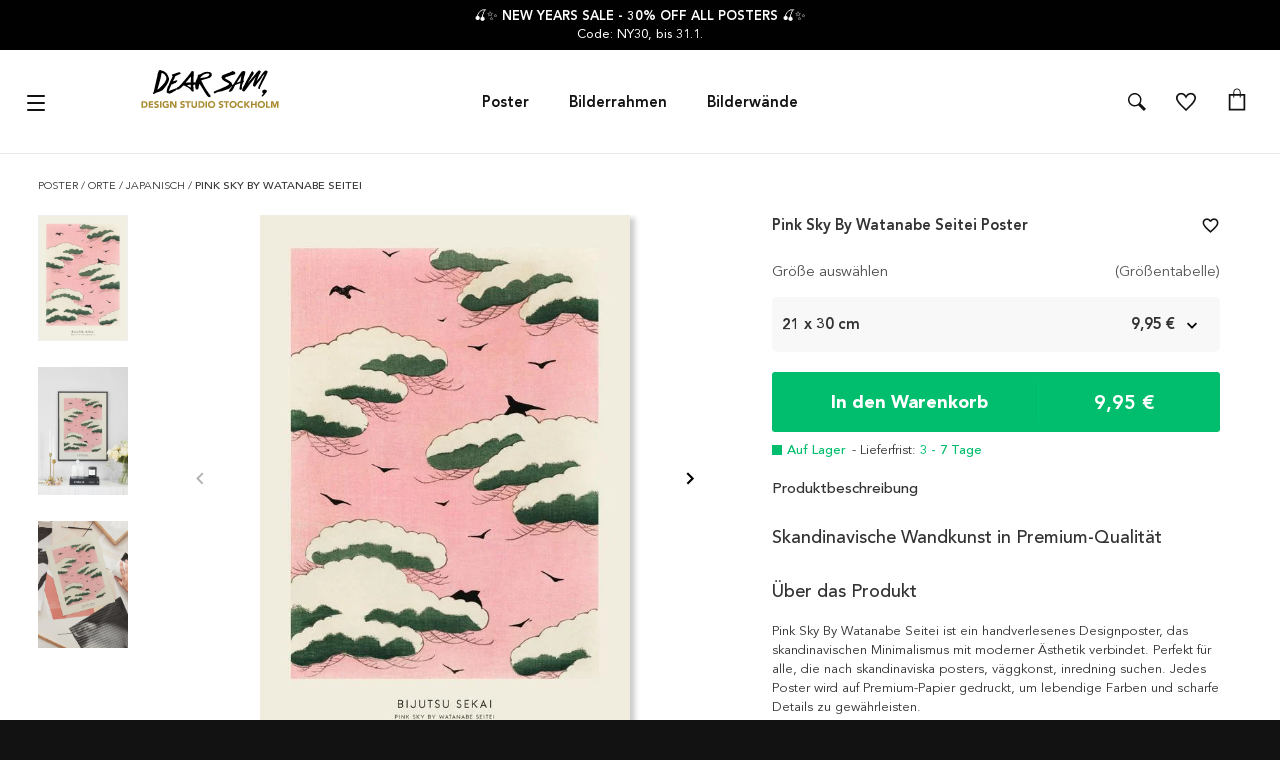

--- FILE ---
content_type: text/html
request_url: https://dearsam.at/poster/pink-sky-by-watanabe-seitei
body_size: 66413
content:
<!DOCTYPE html>
<html data-vue-meta-server-rendered lang="de" data-vue-meta="%7B%22lang%22:%7B%221%22:%22de%22%7D%7D">
  <head><!-- index for default theme -->
  	<title>Kaufen Pink Sky By Watanabe Seitei Poster Online | DearSam.at</title>
		<meta data-vue-meta="1" name="viewport" content="width=device-width, initial-scale=1"><meta data-vue-meta="1" name="robots" content="index, follow"><meta data-vue-meta="1" name="theme-color" content="#121212"><meta data-vue-meta="1" name="apple-mobile-web-app-status-bar-style" content="#121212"><meta data-vue-meta="1" name="commit-revision" content="c184be3ca28558173d23c33f9ddecf0cec74b85f"><meta data-vue-meta="1" data-vmid="description" name="description" content="Kaufen Sie Pink Sky By Watanabe Seitei Poster bei Dear Sam. Einzigartige Poster online! ✔️3 - 7 Tage lieferfrist ✔️Kostenloser Versand ab 39 € ✔️Hohe Qualität ✔️Widerrufsrecht 90 tage"><meta data-vue-meta="1" charset="utf-8" data-vmid="charset">
		<link data-vue-meta="1" rel="preconnect" href="https://a.storyblok.com"><link data-vue-meta="1" rel="preconnect" href="https://dearsam.com" crossorigin="anonymous"><link data-vue-meta="1" rel="preload" as="font" type="font/woff2" href="/dist/fonts/book-font.woff2" crossorigin="anonymous"><link data-vue-meta="1" rel="preload" as="font" type="font/woff2" href="/dist/fonts/roman-font.woff2" crossorigin="anonymous"><link data-vue-meta="1" rel="preload" as="font" type="font/woff2" href="/dist/fonts/medium-font.woff2" crossorigin="anonymous"><link data-vue-meta="1" rel="preload" as="font" type="font/woff2" href="/dist/fonts/heavy-font.woff2" crossorigin="anonymous"><link data-vue-meta="1" rel="preload" as="font" type="font/woff2" href="/dist/fonts/black-font.woff2" crossorigin="anonymous"><link data-vue-meta="1" rel="icon" type="image/png" href="/assets/favicon-32x32.png" sizes="32x32"><link data-vue-meta="1" rel="icon" type="image/png" href="/assets/favicon-16x16.png" sizes="16x16"><link data-vue-meta="1" rel="canonical" href="https://dearsam.at/poster/pink-sky-by-watanabe-seitei"><link data-vue-meta="1" rel="alternate" hreflang="de-DE" href="https://dearsam.de/poster/pink-sky-by-watanabe-seitei"><link data-vue-meta="1" rel="alternate" hreflang="it-IT" href="https://dearsam.it/poster/pink-sky-by-watanabe-seitei"><link data-vue-meta="1" rel="alternate" hreflang="sv-SE" href="https://dearsam.se/posters/pink-sky-by-watanabe-seitei"><link data-vue-meta="1" rel="alternate" hreflang="nl-NL" href="https://dearsam.nl/posters/pink-sky-by-watanabe-seitei"><link data-vue-meta="1" rel="alternate" hreflang="fr-FR" href="https://dearsam.fr/affiches/pink-sky-by-watanabe-seitei"><link data-vue-meta="1" rel="alternate" hreflang="en-US" href="https://dearsam.com/posters-prints/pink-sky-by-watanabe-seitei"><link data-vue-meta="1" rel="alternate" hreflang="fi-FI" href="https://dearsam.fi/julisteet/pink-sky-by-watanabe-seitei"><link data-vue-meta="1" rel="alternate" hreflang="da-DK" href="https://dearsam.dk/plakater/pink-sky-by-watanabe-seitei"><link data-vue-meta="1" rel="alternate" hreflang="x-default" href="https://dearsam.eu/posters-prints/pink-sky-by-watanabe-seitei"><link data-vue-meta="1" rel="alternate" hreflang="pl-PL" href="https://dearsam.pl/plakaty/pink-sky-by-watanabe-seitei"><link data-vue-meta="1" rel="alternate" hreflang="de-AT" href="https://dearsam.at/poster/pink-sky-by-watanabe-seitei"><link data-vue-meta="1" rel="alternate" hreflang="es-ES" href="https://dearsam.es/posters/pink-sky-by-watanabe-seitei"><link data-vue-meta="1" rel="alternate" hreflang="en-IE" href="https://dearsam.ie/posters-prints/pink-sky-by-watanabe-seitei"><link data-vue-meta="1" rel="alternate" hreflang="nl-BE" href="https://dearsam.be/posters/pink-sky-by-watanabe-seitei"><link data-vue-meta="1" rel="preload" as="image" href="https://dearsam.com/img/600/744/resize/p/i/pink-sky-by-watanabe-seitei-21x30.jpg">
		
		<link rel="preload" href="/dist/manifest.fc0667445e14562e1e7a.js" as="script"><link rel="preload" href="/dist/vendor.fc0667445e14562e1e7a.js" as="script"><link rel="preload" href="/dist/app.fc0667445e14562e1e7a.js" as="script"><link rel="preload" href="/dist/vsf-layout-default.fc0667445e14562e1e7a.js" as="script"><link rel="preload" href="/dist/vsf-header-wrapper.fc0667445e14562e1e7a.js" as="script"><link rel="preload" href="/dist/vsf-header-bars.fc0667445e14562e1e7a.js" as="script"><link rel="preload" href="/dist/vsf-main-header.fc0667445e14562e1e7a.js" as="script"><link rel="preload" href="/dist/vsf-product.fc0667445e14562e1e7a.js" as="script"><link rel="preload" href="/dist/oak.png?7832ade6241fb30b66f5d3da7096ce98" as="image"><link rel="preload" href="/dist/vsf-product-gallery-carousel.fc0667445e14562e1e7a.js" as="script"><link rel="preload" href="/dist/vsf-checkout~vsf-product~vsf-product-frame-popup.fc0667445e14562e1e7a.js" as="script"><link rel="preload" href="/dist/vsf-category~vsf-checkout~vsf-product~vsf-recently-viewed~vsf-search-panel~vsf-storyblok-home~vsf-wishlist.fc0667445e14562e1e7a.js" as="script"><link rel="preload" href="/dist/vsf-main-footer.fc0667445e14562e1e7a.js" as="script"><link rel="prefetch" href="/dist/1.fc0667445e14562e1e7a.js"><link rel="prefetch" href="/dist/74.fc0667445e14562e1e7a.js"><link rel="prefetch" href="/dist/75.fc0667445e14562e1e7a.js"><link rel="prefetch" href="/dist/76.fc0667445e14562e1e7a.js"><link rel="prefetch" href="/dist/77.fc0667445e14562e1e7a.js"><link rel="prefetch" href="/dist/78.fc0667445e14562e1e7a.js"><link rel="prefetch" href="/dist/intl-polyfill.fc0667445e14562e1e7a.js"><link rel="prefetch" href="/dist/vendors~bodybuilder.fc0667445e14562e1e7a.js"><link rel="prefetch" href="/dist/vendors~intl-polyfill.fc0667445e14562e1e7a.js"><link rel="prefetch" href="/dist/vendors~vsf-category~vsf-product~vsf-storyblok-components~vsf-storyblok-priority.fc0667445e14562e1e7a.js"><link rel="prefetch" href="/dist/vendors~vsf-graphql.fc0667445e14562e1e7a.js"><link rel="prefetch" href="/dist/vendors~vsf-main-footer.fc0667445e14562e1e7a.js"><link rel="prefetch" href="/dist/vendors~vsf-payment-klarna.fc0667445e14562e1e7a.js"><link rel="prefetch" href="/dist/vendors~vsf-product-frame-popup~vsf-product-gallery-carousel~vsf-product-premium-gallery-carousel.fc0667445e14562e1e7a.js"><link rel="prefetch" href="/dist/vendors~vsf-product.fc0667445e14562e1e7a.js"><link rel="prefetch" href="/dist/vsf-layout-default~vsf-layout-minimal.fc0667445e14562e1e7a.js"><link rel="prefetch" href="/dist/vsf-load-cart.fc0667445e14562e1e7a.js"><link rel="prefetch" href="/dist/vsf-microcart.fc0667445e14562e1e7a.js"><link rel="prefetch" href="/dist/vsf-mobile-menu.fc0667445e14562e1e7a.js"><link rel="prefetch" href="/dist/vsf-payment-klarna.fc0667445e14562e1e7a.js"><link rel="prefetch" href="/dist/vsf-product-frame-popup.fc0667445e14562e1e7a.js"><link rel="prefetch" href="/dist/vsf-product-premium-gallery-carousel.fc0667445e14562e1e7a.js"><link rel="prefetch" href="/dist/vsf-recently-viewed.fc0667445e14562e1e7a.js"><link rel="prefetch" href="/dist/vsf-search-adapter-api-search-query-searchAdapter.fc0667445e14562e1e7a.js"><link rel="prefetch" href="/dist/vsf-search-adapter-api-searchAdapter.fc0667445e14562e1e7a.js"><link rel="prefetch" href="/dist/vsf-search-adapter-graphql-searchAdapter.fc0667445e14562e1e7a.js"><link rel="prefetch" href="/dist/vsf-storyblok-components.fc0667445e14562e1e7a.js"><link rel="prefetch" href="/dist/vsf-storyblok-heroes.fc0667445e14562e1e7a.js"><link rel="prefetch" href="/dist/vsf-storyblok-home.fc0667445e14562e1e7a.js"><link rel="prefetch" href="/dist/vsf-storyblok-priority.fc0667445e14562e1e7a.js"><link rel="prefetch" href="/dist/vsf-storyblok.fc0667445e14562e1e7a.js"><link rel="prefetch" href="/dist/vsf-wishlist.fc0667445e14562e1e7a.js"><link rel="prefetch" href="/dist/wishlist.fc0667445e14562e1e7a.js">
		<style data-vue-ssr-id="68536b20:0 25f921e3:0 0694aca0:0 5ccc12bc:0 514193a8:0 28578ffa:0 47341515:0 42084a04:0 c265eac0:0 7e8eaba1:0 68818899:0 54236043:0 65935db4:0 6ed171fb:0 3d246514:0 46b2d178:0 11bda8af:0 5fc94803:0 6b1ab628:0 575472e8:0 09e440f2:0 6c7271e6:0 721789f4:0 63ac6ce8:0 30ca4732:0 e2f301fc:0 ba0cb868:0 2f118c30:0 d8cdc836:0 267f2c3e:0 3da2f2bc:0 52e8bf09:0">.container{-webkit-box-sizing:border-box;box-sizing:border-box;margin-left:auto;margin-right:auto;padding-right:8px;padding-left:8px}.container-fluid{padding-right:16px;padding-left:16px}@media only screen and (min-width: 576px){.container{width:560px;max-width:100%}}@media only screen and (min-width: 768px){.container{width:752px;max-width:100%}}@media only screen and (min-width: 992px){.container{width:976px;max-width:100%}}@media only screen and (min-width: 1200px){.container{width:calc(100% - 20px);max-width:100%}}.row{-webkit-box-sizing:border-box;box-sizing:border-box;display:-ms-flexbox;display:flex;-ms-flex:0 1 auto;flex:0 1 auto;-ms-flex-direction:row;flex-direction:row;-ms-flex-wrap:wrap;flex-wrap:wrap;margin-right:-8px;margin-left:-8px}.row.reverse{-ms-flex-direction:row-reverse;flex-direction:row-reverse}.col.reverse{-ms-flex-direction:column-reverse;flex-direction:column-reverse}[class^="col-"]{-webkit-box-sizing:border-box;box-sizing:border-box;-ms-flex:0 0 auto;flex:0 0 auto;-ms-flex-preferred-size:100%;flex-basis:100%;padding-right:8px;padding-left:8px;max-width:100%}[class^="col-xs"],[class*=" col-xs"]{-webkit-box-sizing:border-box;box-sizing:border-box;-ms-flex:0 0 auto;flex:0 0 auto;padding-right:8px;padding-left:8px}.col-xs{-ms-flex-positive:1;flex-grow:1;-ms-flex-preferred-size:0;flex-basis:0;max-width:100%}.col-xs-1{-ms-flex-preferred-size:8.33333333%;flex-basis:8.33333333%;max-width:8.33333333%}.col-xs-2{-ms-flex-preferred-size:16.66666667%;flex-basis:16.66666667%;max-width:16.66666667%}.col-xs-3{-ms-flex-preferred-size:25%;flex-basis:25%;max-width:25%}.col-xs-4{-ms-flex-preferred-size:33.33333333%;flex-basis:33.33333333%;max-width:33.33333333%}.col-xs-5{-ms-flex-preferred-size:41.66666667%;flex-basis:41.66666667%;max-width:41.66666667%}.col-xs-6{-ms-flex-preferred-size:50%;flex-basis:50%;max-width:50%}.col-xs-7{-ms-flex-preferred-size:58.33333333%;flex-basis:58.33333333%;max-width:58.33333333%}.col-xs-8{-ms-flex-preferred-size:66.66666667%;flex-basis:66.66666667%;max-width:66.66666667%}.col-xs-9{-ms-flex-preferred-size:75%;flex-basis:75%;max-width:75%}.col-xs-10{-ms-flex-preferred-size:83.33333333%;flex-basis:83.33333333%;max-width:83.33333333%}.col-xs-11{-ms-flex-preferred-size:91.66666667%;flex-basis:91.66666667%;max-width:91.66666667%}.col-xs-12{-ms-flex-preferred-size:100%;flex-basis:100%;max-width:100%}.col-xs-offset-0{margin-left:0}.col-xs-offset-1{margin-left:8.33333333%}.col-xs-offset-2{margin-left:16.66666667%}.col-xs-offset-3{margin-left:25%}.col-xs-offset-4{margin-left:33.33333333%}.col-xs-offset-5{margin-left:41.66666667%}.col-xs-offset-6{margin-left:50%}.col-xs-offset-7{margin-left:58.33333333%}.col-xs-offset-8{margin-left:66.66666667%}.col-xs-offset-9{margin-left:75%}.col-xs-offset-10{margin-left:83.33333333%}.col-xs-offset-11{margin-left:91.66666667%}.start-xs{-ms-flex-pack:start;justify-content:flex-start;text-align:start}.center-xs{-ms-flex-pack:center;justify-content:center;text-align:center}.end-xs{-ms-flex-pack:end;justify-content:flex-end;text-align:end}.top-xs{-ms-flex-align:start;align-items:flex-start}.middle-xs{-ms-flex-align:center;align-items:center}.bottom-xs{-ms-flex-align:end;align-items:flex-end}.around-xs{-ms-flex-pack:distribute;justify-content:space-around}.between-xs{-ms-flex-pack:justify;justify-content:space-between}.first-xs{-ms-flex-order:-1;order:-1}.last-xs{-ms-flex-order:1;order:1}.initial-order-xs{-ms-flex-order:initial;order:initial}@media only screen and (min-width: 576px){.col-sm{-ms-flex-positive:1;flex-grow:1;-ms-flex-preferred-size:0;flex-basis:0;max-width:100%}.col-sm-1{-ms-flex-preferred-size:8.33333333%;flex-basis:8.33333333%;max-width:8.33333333%}.col-sm-2{-ms-flex-preferred-size:16.66666667%;flex-basis:16.66666667%;max-width:16.66666667%}.col-sm-3{-ms-flex-preferred-size:25%;flex-basis:25%;max-width:25%}.col-sm-4{-ms-flex-preferred-size:33.33333333%;flex-basis:33.33333333%;max-width:33.33333333%}.col-sm-5{-ms-flex-preferred-size:41.66666667%;flex-basis:41.66666667%;max-width:41.66666667%}.col-sm-6{-ms-flex-preferred-size:50%;flex-basis:50%;max-width:50%}.col-sm-7{-ms-flex-preferred-size:58.33333333%;flex-basis:58.33333333%;max-width:58.33333333%}.col-sm-8{-ms-flex-preferred-size:66.66666667%;flex-basis:66.66666667%;max-width:66.66666667%}.col-sm-9{-ms-flex-preferred-size:75%;flex-basis:75%;max-width:75%}.col-sm-10{-ms-flex-preferred-size:83.33333333%;flex-basis:83.33333333%;max-width:83.33333333%}.col-sm-11{-ms-flex-preferred-size:91.66666667%;flex-basis:91.66666667%;max-width:91.66666667%}.col-sm-12{-ms-flex-preferred-size:100%;flex-basis:100%;max-width:100%}.col-sm-offset-0{margin-left:0}.col-sm-offset-1{margin-left:8.33333333%}.col-sm-offset-2{margin-left:16.66666667%}.col-sm-offset-3{margin-left:25%}.col-sm-offset-4{margin-left:33.33333333%}.col-sm-offset-5{margin-left:41.66666667%}.col-sm-offset-6{margin-left:50%}.col-sm-offset-7{margin-left:58.33333333%}.col-sm-offset-8{margin-left:66.66666667%}.col-sm-offset-9{margin-left:75%}.col-sm-offset-10{margin-left:83.33333333%}.col-sm-offset-11{margin-left:91.66666667%}.start-sm{-ms-flex-pack:start;justify-content:flex-start;text-align:start}.center-sm{-ms-flex-pack:center;justify-content:center;text-align:center}.end-sm{-ms-flex-pack:end;justify-content:flex-end;text-align:end}.top-sm{-ms-flex-align:start;align-items:flex-start}.middle-sm{-ms-flex-align:center;align-items:center}.bottom-sm{-ms-flex-align:end;align-items:flex-end}.around-sm{-ms-flex-pack:distribute;justify-content:space-around}.between-sm{-ms-flex-pack:justify;justify-content:space-between}.first-sm{-ms-flex-order:-1;order:-1}.last-sm{-ms-flex-order:1;order:1}.initial-order-sm{-ms-flex-order:initial;order:initial}}@media only screen and (min-width: 768px){.col-md,.col-md-1,.col-md-2,.col-md-3,.col-md-4,.col-md-5,.col-md-6,.col-md-7,.col-md-8,.col-md-9,.col-md-10,.col-md-11,.col-md-12,.col-md-offset-0,.col-md-offset-1,.col-md-offset-2,.col-md-offset-3,.col-md-offset-4,.col-md-offset-5,.col-md-offset-6,.col-md-offset-7,.col-md-offset-8,.col-md-offset-9,.col-md-offset-10,.col-md-offset-11,.col-md-offset-12{-webkit-box-sizing:border-box;box-sizing:border-box;-ms-flex:0 0 auto;flex:0 0 auto;padding-right:8px;padding-left:8px}.col-md{-ms-flex-positive:1;flex-grow:1;-ms-flex-preferred-size:0;flex-basis:0;max-width:100%}.col-md-1{-ms-flex-preferred-size:8.33333333%;flex-basis:8.33333333%;max-width:8.33333333%}.col-md-2{-ms-flex-preferred-size:16.66666667%;flex-basis:16.66666667%;max-width:16.66666667%}.col-md-3{-ms-flex-preferred-size:25%;flex-basis:25%;max-width:25%}.col-md-4{-ms-flex-preferred-size:33.33333333%;flex-basis:33.33333333%;max-width:33.33333333%}.col-md-5{-ms-flex-preferred-size:41.66666667%;flex-basis:41.66666667%;max-width:41.66666667%}.col-md-6{-ms-flex-preferred-size:50%;flex-basis:50%;max-width:50%}.col-md-7{-ms-flex-preferred-size:58.33333333%;flex-basis:58.33333333%;max-width:58.33333333%}.col-md-8{-ms-flex-preferred-size:66.66666667%;flex-basis:66.66666667%;max-width:66.66666667%}.col-md-9{-ms-flex-preferred-size:75%;flex-basis:75%;max-width:75%}.col-md-10{-ms-flex-preferred-size:83.33333333%;flex-basis:83.33333333%;max-width:83.33333333%}.col-md-11{-ms-flex-preferred-size:91.66666667%;flex-basis:91.66666667%;max-width:91.66666667%}.col-md-12{-ms-flex-preferred-size:100%;flex-basis:100%;max-width:100%}.col-md-offset-0{margin-left:0}.col-md-offset-1{margin-left:8.33333333%}.col-md-offset-2{margin-left:16.66666667%}.col-md-offset-3{margin-left:25%}.col-md-offset-4{margin-left:33.33333333%}.col-md-offset-5{margin-left:41.66666667%}.col-md-offset-6{margin-left:50%}.col-md-offset-7{margin-left:58.33333333%}.col-md-offset-8{margin-left:66.66666667%}.col-md-offset-9{margin-left:75%}.col-md-offset-10{margin-left:83.33333333%}.col-md-offset-11{margin-left:91.66666667%}.start-md{-ms-flex-pack:start;justify-content:flex-start;text-align:start}.center-md{-ms-flex-pack:center;justify-content:center;text-align:center}.end-md{-ms-flex-pack:end;justify-content:flex-end;text-align:end}.top-md{-ms-flex-align:start;align-items:flex-start}.middle-md{-ms-flex-align:center;align-items:center}.bottom-md{-ms-flex-align:end;align-items:flex-end}.around-md{-ms-flex-pack:distribute;justify-content:space-around}.between-md{-ms-flex-pack:justify;justify-content:space-between}.first-md{-ms-flex-order:-1;order:-1}.last-md{-ms-flex-order:1;order:1}.initial-order-md{-ms-flex-order:initial;order:initial}}@media only screen and (min-width: 992px){.col-lg,.col-lg-1,.col-lg-2,.col-lg-3,.col-lg-4,.col-lg-5,.col-lg-6,.col-lg-7,.col-lg-8,.col-lg-9,.col-lg-10,.col-lg-11,.col-lg-12,.col-lg-offset-0,.col-lg-offset-1,.col-lg-offset-2,.col-lg-offset-3,.col-lg-offset-4,.col-lg-offset-5,.col-lg-offset-6,.col-lg-offset-7,.col-lg-offset-8,.col-lg-offset-9,.col-lg-offset-10,.col-lg-offset-11,.col-lg-offset-12{-webkit-box-sizing:border-box;box-sizing:border-box;-ms-flex:0 0 auto;flex:0 0 auto;padding-right:8px;padding-left:8px}.col-lg{-ms-flex-positive:1;flex-grow:1;-ms-flex-preferred-size:0;flex-basis:0;max-width:100%}.col-lg-1{-ms-flex-preferred-size:8.33333333%;flex-basis:8.33333333%;max-width:8.33333333%}.col-lg-2{-ms-flex-preferred-size:16.66666667%;flex-basis:16.66666667%;max-width:16.66666667%}.col-lg-3{-ms-flex-preferred-size:25%;flex-basis:25%;max-width:25%}.col-lg-4{-ms-flex-preferred-size:33.33333333%;flex-basis:33.33333333%;max-width:33.33333333%}.col-lg-5{-ms-flex-preferred-size:41.66666667%;flex-basis:41.66666667%;max-width:41.66666667%}.col-lg-6{-ms-flex-preferred-size:50%;flex-basis:50%;max-width:50%}.col-lg-7{-ms-flex-preferred-size:58.33333333%;flex-basis:58.33333333%;max-width:58.33333333%}.col-lg-8{-ms-flex-preferred-size:66.66666667%;flex-basis:66.66666667%;max-width:66.66666667%}.col-lg-9{-ms-flex-preferred-size:75%;flex-basis:75%;max-width:75%}.col-lg-10{-ms-flex-preferred-size:83.33333333%;flex-basis:83.33333333%;max-width:83.33333333%}.col-lg-11{-ms-flex-preferred-size:91.66666667%;flex-basis:91.66666667%;max-width:91.66666667%}.col-lg-12{-ms-flex-preferred-size:100%;flex-basis:100%;max-width:100%}.col-lg-offset-0{margin-left:0}.col-lg-offset-1{margin-left:8.33333333%}.col-lg-offset-2{margin-left:16.66666667%}.col-lg-offset-3{margin-left:25%}.col-lg-offset-4{margin-left:33.33333333%}.col-lg-offset-5{margin-left:41.66666667%}.col-lg-offset-6{margin-left:50%}.col-lg-offset-7{margin-left:58.33333333%}.col-lg-offset-8{margin-left:66.66666667%}.col-lg-offset-9{margin-left:75%}.col-lg-offset-10{margin-left:83.33333333%}.col-lg-offset-11{margin-left:91.66666667%}.start-lg{-ms-flex-pack:start;justify-content:flex-start;text-align:start}.center-lg{-ms-flex-pack:center;justify-content:center;text-align:center}.end-lg{-ms-flex-pack:end;justify-content:flex-end;text-align:end}.top-lg{-ms-flex-align:start;align-items:flex-start}.middle-lg{-ms-flex-align:center;align-items:center}.bottom-lg{-ms-flex-align:end;align-items:flex-end}.around-lg{-ms-flex-pack:distribute;justify-content:space-around}.between-lg{-ms-flex-pack:justify;justify-content:space-between}.first-lg{-ms-flex-order:-1;order:-1}.last-lg{-ms-flex-order:1;order:1}.initial-order-lg{-ms-flex-order:initial;order:initial}}@media only screen and (min-width: 1200px){.col-xl,.col-xl-1,.col-xl-2,.col-xl-3,.col-xl-4,.col-xl-5,.col-xl-6,.col-xl-7,.col-xl-8,.col-xl-9,.col-xl-10,.col-xl-11,.col-xl-12,.col-xl-offset-0,.col-xl-offset-1,.col-xl-offset-2,.col-xl-offset-3,.col-xl-offset-4,.col-xl-offset-5,.col-xl-offset-6,.col-xl-offset-7,.col-xl-offset-8,.col-xl-offset-9,.col-xl-offset-10,.col-xl-offset-11,.col-xl-offset-12{-webkit-box-sizing:border-box;box-sizing:border-box;-ms-flex:0 0 auto;flex:0 0 auto;padding-right:8px;padding-left:8px}.col-xl{-ms-flex-positive:1;flex-grow:1;-ms-flex-preferred-size:0;flex-basis:0;max-width:100%}.col-xl-1{-ms-flex-preferred-size:8.33333333%;flex-basis:8.33333333%;max-width:8.33333333%}.col-xl-2{-ms-flex-preferred-size:16.66666667%;flex-basis:16.66666667%;max-width:16.66666667%}.col-xl-3{-ms-flex-preferred-size:25%;flex-basis:25%;max-width:25%}.col-xl-4{-ms-flex-preferred-size:33.33333333%;flex-basis:33.33333333%;max-width:33.33333333%}.col-xl-5{-ms-flex-preferred-size:41.66666667%;flex-basis:41.66666667%;max-width:41.66666667%}.col-xl-6{-ms-flex-preferred-size:50%;flex-basis:50%;max-width:50%}.col-xl-7{-ms-flex-preferred-size:58.33333333%;flex-basis:58.33333333%;max-width:58.33333333%}.col-xl-8{-ms-flex-preferred-size:66.66666667%;flex-basis:66.66666667%;max-width:66.66666667%}.col-xl-9{-ms-flex-preferred-size:75%;flex-basis:75%;max-width:75%}.col-xl-10{-ms-flex-preferred-size:83.33333333%;flex-basis:83.33333333%;max-width:83.33333333%}.col-xl-11{-ms-flex-preferred-size:91.66666667%;flex-basis:91.66666667%;max-width:91.66666667%}.col-xl-12{-ms-flex-preferred-size:100%;flex-basis:100%;max-width:100%}.col-xl-offset-0{margin-left:0}.col-xl-offset-1{margin-left:8.33333333%}.col-xl-offset-2{margin-left:16.66666667%}.col-xl-offset-3{margin-left:25%}.col-xl-offset-4{margin-left:33.33333333%}.col-xl-offset-5{margin-left:41.66666667%}.col-xl-offset-6{margin-left:50%}.col-xl-offset-7{margin-left:58.33333333%}.col-xl-offset-8{margin-left:66.66666667%}.col-xl-offset-9{margin-left:75%}.col-xl-offset-10{margin-left:83.33333333%}.col-xl-offset-11{margin-left:91.66666667%}.start-xl{-ms-flex-pack:start;justify-content:flex-start;text-align:start}.center-xl{-ms-flex-pack:center;justify-content:center;text-align:center}.end-xl{-ms-flex-pack:end;justify-content:flex-end;text-align:end}.top-xl{-ms-flex-align:start;align-items:flex-start}.middle-xl{-ms-flex-align:center;align-items:center}.bottom-xl{-ms-flex-align:end;align-items:flex-end}.around-xl{-ms-flex-pack:distribute;justify-content:space-around}.between-xl{-ms-flex-pack:justify;justify-content:space-between}.first-xl{-ms-flex-order:-1;order:-1}.last-xl{-ms-flex-order:1;order:1}.initial-order-xl{-ms-flex-order:initial;order:initial}}@media only screen and (max-width: 575px){.hidden-xs{display:none}}@media only screen and (min-width: 576px) and (max-width: 767px){.hidden-sm{display:none}}@media only screen and (min-width: 768px) and (max-width: 991px){.hidden-md{display:none}}@media only screen and (min-width: 992px) and (max-width: 1199px){.hidden-lg{display:none}}@media only screen and (min-width: 1200px){.hidden-xl{display:none}}html,body{margin:0;padding:0;background-color:#121212;-webkit-text-size-adjust:100%}a{color:inherit;position:relative;text-decoration:none;-webkit-tap-highlight-color:rgba(0,0,0,0);-webkit-tap-highlight-color:transparent}#app{background-color:#ffffff}#mainContent{overflow-x:hidden}.none{display:none}.no-scroll{overflow:hidden}.avenir-book{font-family:'Avenir-Book', sans-serif}.avenir-roman{font-family:'Avenir-Roman', sans-serif}.avenir-medium{font-family:'Avenir-Medium', sans-serif}.avenir-heavy{font-family:'Avenir-Heavy', sans-serif}.avenir-black{font-family:'Avenir-Black', sans-serif}@media (min-width: 768px){.order-md-first{-ms-flex-order:1;order:1}.order-md-second{-ms-flex-order:2;order:2}}@media (max-width: 768px){.check-icon:first-child{display:block}.header .menu-row{height:54px !important}}@media (max-width: 768px){.check-icon{display:none}}@media (max-width: 767px){.advantages{padding:7.5px 0px !important}}.cms-block p{line-height:23px;padding:5px 0px}.cms-block h1,h2{padding:10px 0px}#category header br{display:inline;content:' ';clear:none}.modal img{max-width:100%}.rich-text p{margin:0}.rich-text img{max-width:100%}.nowrap{white-space:nowrap}.overflow-ellipsis{overflow:hidden;white-space:nowrap;-o-text-overflow:ellipsis;text-overflow:ellipsis}.specialPrice{color:red}.strikePrice{color:#666;text-decoration:line-through}.icon .icon-counter{font-size:11px;top:7px;left:60%;min-width:16px;min-height:16px;border-radius:10px;padding-top:2px;height:14px}@media (max-width: 767px){.icon .icon-counter{top:0px}}.no-ssr-placeholder{display:none}.home_decor-product .button-full .price{display:none !important}.cms-container{width:976px;max-width:100%;margin:0 auto}body{font-size:13px;font-family:'Avenir-Book', sans-serif;-webkit-font-smoothing:antialiased;-moz-osx-font-smoothing:grayscale;color:#333}h1,h2,h3,h4,h5{font-family:'Avenir-Medium', sans-serif;font-weight:normal}h1,.h1{font-size:18px}h3,.h3,h2,.h2{font-size:18px}@media (max-width: 767px){h3,.h3,h2,.h2{font-size:18px}}h4,.h4{font-size:18px}h5,.h5{font-size:15px}h6,.h6{font-size:15px}.serif{font-family:'Avenir-Roman', sans-serif}.sans-serif{font-family:'Avenir-Book', sans-serif}.uppercase{text-transform:uppercase}.lowercase{text-transform:lowercase}.align-center{text-align:center}.align-right{text-align:right}.align-left{text-align:left}.align-justify{text-align:justify}.weight-400{font-weight:400}.weight-700{font-weight:700}.lh16{line-height:16px}.lh20{line-height:20px}.lh25{line-height:25px}.lh30{line-height:30px}.fs-medium-small{font-size:14px}.fs-medium{font-size:18px}.fs13{font-size:13px}.fs15{font-size:15px}.content-text a,.cms-block a{text-decoration:underline}.underline{text-decoration:underline}.cl-transparent{color:rgba(0,0,0,0)}.cl-black{color:#000}.cl-white{color:#fff}.cl-white-smoke{color:#f2f2f2}.cl-gainsboro{color:#e0e0e0}.cl-silver{color:#bdbdbd}.cl-gray{color:#585858}.cl-suva-gray{color:#8e8e8e}.cl-matterhorn{color:#4f4f4f}.cl-burnt-sienna{color:#eb5757}.cl-buccaneer{color:#755}.cl-puerto-rico{color:#4dba87}.cl-mine-shaft{color:#333}.cl-black-general{color:#121212}.cl-gray-light{color:#555}.cl-gray-light2{color:#f6f6f6}.cl-gray-light3{color:#f8f8f8}.cl-gray-light4{color:#efefef}.cl-gold{color:#a69277}.cl-yellow{color:#fdd700}.cl-menu-bg{color:rgba(18,18,18,0.99)}.cl-border-menu{color:#555}.cl-main-green{color:#00be6d}.cl-main-blue{color:#5000fb}.cl-secondary-green{color:#b6dede}.cl-primary{color:#4f4f4f}.\:cl-primary:hover{color:#4f4f4f}.cl-secondary{color:#585858}.\:cl-secondary:hover{color:#4f4f4f}.cl-accent{color:#4f4f4f}.\:cl-accent:hover{color:#000}.cl-tertiary{color:#bdbdbd}.cl-success{color:#4dba87}.cl-warning{color:#755}.cl-error{color:#eb5757}.cl-bg-primary{color:#fff}.\:cl-bg-primary:hover{color:#bdbdbd}.cl-bg-secondary{color:#f2f2f2}.\:cl-bg-secondary:hover{color:#e0e0e0}.cl-bg-tertiary{color:#8e8e8e}.cl-brdr-primary{color:#bdbdbd}.cl-brdr-secondary{color:#e0e0e0}.bg-cl-transparent{background-color:rgba(0,0,0,0)}.bg-cl-black{background-color:#000}.bg-cl-white{background-color:#fff}.bg-cl-white-smoke{background-color:#f2f2f2}.bg-cl-gainsboro{background-color:#e0e0e0}.bg-cl-silver{background-color:#bdbdbd}.bg-cl-gray{background-color:#585858}.bg-cl-suva-gray{background-color:#8e8e8e}.bg-cl-matterhorn{background-color:#4f4f4f}.bg-cl-burnt-sienna{background-color:#eb5757}.bg-cl-buccaneer{background-color:#755}.bg-cl-puerto-rico{background-color:#4dba87}.bg-cl-mine-shaft{background-color:#333}.bg-cl-black-general{background-color:#121212}.bg-cl-gray-light{background-color:#555}.bg-cl-gray-light2{background-color:#f6f6f6}.bg-cl-gray-light3{background-color:#f8f8f8}.bg-cl-gray-light4{background-color:#efefef}.bg-cl-gold{background-color:#a69277}.bg-cl-yellow{background-color:#fdd700}.bg-cl-menu-bg{background-color:rgba(18,18,18,0.99)}.bg-cl-border-menu{background-color:#555}.bg-cl-main-green{background-color:#00be6d}.bg-cl-main-blue{background-color:#5000fb}.bg-cl-secondary-green{background-color:#b6dede}.bg-cl-primary{background-color:#fff}.\:bg-cl-primary:hover{background-color:#bdbdbd}.bg-cl-secondary{background-color:#f2f2f2}.\:bg-cl-secondary:hover{background-color:#e0e0e0}.bg-cl-tertiary{background-color:#8e8e8e}.bg-cl-th-primary{background-color:#4f4f4f}.\:bg-cl-th-primary:hover{background-color:#4f4f4f}.bg-cl-th-secondary{background-color:#585858}.\:bg-cl-th-secondary:hover{background-color:#4f4f4f}.bg-cl-th-accent{background-color:#4f4f4f}.\:bg-cl-th-accent:hover{background-color:#000}.bg-cl-th-tertiary{background-color:#bdbdbd}.bg-cl-th-success{background-color:#4dba87}.bg-cl-th-warning{background-color:#755}.bg-cl-th-error{background-color:#eb5757}@font-face{font-family:'Material Icons';font-style:normal;font-weight:400;font-display:swap;src:local("Material Icons"),local("MaterialIcons-Regular"),url(/dist/fonts/MaterialIcons-Regular.woff2) format("woff2"),url(/dist/fonts/MaterialIcons-Regular.woff) format("woff")}.material-icons{font-family:'Material Icons';font-weight:normal;font-style:normal;font-size:24px;line-height:1;letter-spacing:normal;text-transform:none;display:inline-block;white-space:nowrap;word-wrap:normal;direction:ltr;-webkit-font-feature-settings:'liga';-webkit-font-smoothing:antialiased}@font-face{font-family:"Avenir-Roman";font-style:normal;font-display:swap;src:url(/dist/fonts/roman-font.woff2) format("woff2"),url(/dist/fonts/roman-font.woff) format("woff")}@font-face{font-family:"Avenir-Book";font-style:normal;font-display:swap;src:url(/dist/fonts/book-font.woff2) format("woff2"),url(/dist/fonts/book-font.woff) format("woff")}@font-face{font-family:"Avenir-Medium";font-style:normal;font-display:swap;src:url(/dist/fonts/medium-font.woff2) format("woff2"),url(/dist/fonts/medium-font.woff) format("woff")}@font-face{font-family:"Avenir-Heavy";font-style:normal;font-display:swap;src:url(/dist/fonts/heavy-font.woff2) format("woff2"),url(/dist/fonts/heavy-font.woff) format("woff")}@font-face{font-family:"Avenir-Black";font-style:normal;font-display:swap;src:url(/dist/fonts/black-font.woff2) format("woff2"),url(/dist/fonts/black-font.woff) format("woff")}.inline-flex{display:-ms-inline-flexbox;display:inline-flex}.flex{display:-ms-flexbox;display:flex}.flex.col{-ms-flex-direction:column;flex-direction:column}.flex-center{display:-ms-flexbox;display:flex;-ms-flex-pack:center;justify-content:center;-ms-flex-align:center;align-items:center}.block{display:block}.inline-block{display:inline-block}.center-self{-ms-flex-item-align:center;align-self:center}.relative{position:relative}.absolute{position:absolute}.fixed{position:fixed}.border-box{-webkit-box-sizing:border-box;box-sizing:border-box}.w-100{width:100%}.w-auto{width:auto}.h-100{height:100%}.w-50{width:50%}.mw-100{max-width:100%}.bg-white{background-color:white}.brdr-none{border:none}.brdr-1{border:1px solid}.brdr-top-1{border-top-width:1px;border-top-style:solid}.brdr-bottom-1{border-bottom-width:1px;border-bottom-style:solid}.brdr-left-1{border-left-width:1px;border-left-style:solid}.brdr-right-1{border-right-width:1px;border-right-style:solid}.brdr-square{border-radius:0}.brdr-circle{border-radius:50%}.brdr-cl-transparent{border-color:rgba(0,0,0,0)}.brdr-cl-black{border-color:#000}.brdr-cl-white{border-color:#fff}.brdr-cl-white-smoke{border-color:#f2f2f2}.brdr-cl-gainsboro{border-color:#e0e0e0}.brdr-cl-silver{border-color:#bdbdbd}.brdr-cl-gray{border-color:#585858}.brdr-cl-suva-gray{border-color:#8e8e8e}.brdr-cl-matterhorn{border-color:#4f4f4f}.brdr-cl-burnt-sienna{border-color:#eb5757}.brdr-cl-buccaneer{border-color:#755}.brdr-cl-puerto-rico{border-color:#4dba87}.brdr-cl-mine-shaft{border-color:#333}.brdr-cl-black-general{border-color:#121212}.brdr-cl-gray-light{border-color:#555}.brdr-cl-gray-light2{border-color:#f6f6f6}.brdr-cl-gray-light3{border-color:#f8f8f8}.brdr-cl-gray-light4{border-color:#efefef}.brdr-cl-gold{border-color:#a69277}.brdr-cl-yellow{border-color:#fdd700}.brdr-cl-menu-bg{border-color:rgba(18,18,18,0.99)}.brdr-cl-border-menu{border-color:#555}.brdr-cl-main-green{border-color:#00be6d}.brdr-cl-main-blue{border-color:#5000fb}.brdr-cl-secondary-green{border-color:#b6dede}.brdr-cl-primary{border-color:#bdbdbd}.brdr-cl-secondary{border-color:#e0e0e0}.brdr-cl-th-primary{border-color:#4f4f4f}.\:brdr-cl-th-primary:hover{border-color:#4f4f4f}.brdr-cl-th-secondary{border-color:#585858}.\:brdr-cl-th-secondary:hover{border-color:#4f4f4f}.brdr-cl-th-accent{border-color:#4f4f4f}.\:brdr-cl-th-accent:hover{border-color:#000}.brdr-cl-th-tertiary{border-color:#bdbdbd}.brdr-cl-th-success{border-color:#4dba87}.brdr-cl-th-warning{border-color:#755}.brdr-cl-th-error{border-color:#eb5757}.brdr-cl-bg-primary{border-color:#fff}.\:brdr-cl-bg-primary:hover{border-color:#bdbdbd}.brdr-cl-bg-secondary{border-color:#f2f2f2}.\:brdr-cl-bg-secondary:hover{border-color:#e0e0e0}.brdr-cl-bg-tertiary{border-color:#8e8e8e}.m0{margin:0px}.m5p{margin:5%}.mx10{margin-left:10px;margin-right:10px}.mx5p{margin-left:5%;margin-right:5%}.my20{margin-top:20px;margin-bottom:20px}.my30{margin-top:30px;margin-bottom:30px}.my5p{margin-top:5%;margin-bottom:5%}.mt0{margin-top:0px}.mt5{margin-top:5px}.mt8{margin-top:8px}.mt10{margin-top:10px}.mt15{margin-top:15px}.mt20{margin-top:20px}.mt25{margin-top:25px}.mt30{margin-top:30px}.mt35{margin-top:35px}.mt5p{margin-top:5%}.mb0{margin-bottom:0px}.mb5{margin-bottom:5px}.mb10{margin-bottom:10px}.mb15{margin-bottom:15px}.mb20{margin-bottom:20px}.mb25{margin-bottom:25px}.mb30{margin-bottom:30px}.mb35{margin-bottom:35px}.mb40{margin-bottom:40px}.mb5p{margin-bottom:5%}.ml10{margin-left:10px}.ml30{margin-left:30px}.ml40{margin-left:40px}.ml5p{margin-left:5%}.mr5{margin-right:5px}.mr10{margin-right:10px}.mr5p{margin-right:5%}.p0{padding:0px}.p5{padding:5px}.p10{padding:10px}.p15{padding:15px}.p20{padding:20px}.p25{padding:25px}.px0{padding-left:0px;padding-right:0px}.px2{padding-left:2px;padding-right:2px}.px10{padding-left:10px;padding-right:10px}.px15{padding-left:15px;padding-right:15px}.px20{padding-left:20px;padding-right:20px}.px25{padding-left:25px;padding-right:25px}.px30{padding-left:30px;padding-right:30px}.px40{padding-left:40px;padding-right:40px}.px65{padding-left:65px;padding-right:65px}.py0{padding-top:0px;padding-bottom:0px}.py5{padding-top:5px;padding-bottom:5px}.py10{padding-top:10px;padding-bottom:10px}.py15{padding-top:15px;padding-bottom:15px}.py20{padding-top:20px;padding-bottom:20px}.py25{padding-top:25px;padding-bottom:25px}.py30{padding-top:30px;padding-bottom:30px}.py35{padding-top:35px;padding-bottom:35px}.py40{padding-top:40px;padding-bottom:40px}.pt0{padding-top:0px}.pt5{padding-top:5px}.pt10{padding-top:10px}.pt15{padding-top:15px}.pt20{padding-top:20px}.pt30{padding-top:30px}.pt45{padding-top:45px}.pt50{padding-top:50px}.pb10{padding-bottom:10px}.pb15{padding-bottom:15px}.pb20{padding-bottom:20px}.pb30{padding-bottom:30px}.pb40{padding-bottom:40px}.pb45{padding-bottom:45px}.pb50{padding-bottom:50px}.pb60{padding-bottom:60px}.pb70{padding-bottom:70px}.pr0{padding-right:0px}.pr5{padding-right:5px}.pr10{padding-right:10px}.pr15{padding-right:15px}.pr20{padding-right:20px}.pr30{padding-right:30px}.pl0{padding-left:0px}.pl10{padding-left:10px}.pl15{padding-left:15px}.pl20{padding-left:20px}.pl35{padding-left:35px}.button-disabled{opacity:0.3;pointer-events:none}button,.button{outline:none;cursor:pointer;margin:0;-webkit-tap-highlight-color:rgba(0,0,0,0);-webkit-tap-highlight-color:transparent}button:disabled,button[disabled],button.disabled,.button:disabled,.button[disabled],.button.disabled{cursor:default;pointer-events:none}input,select{height:44px;line-height:44px}.no-outline{outline:0}.pointer{cursor:pointer}a.underline:after,a:not(.no-underline):hover:after{content:"";position:absolute;bottom:0;left:0;width:100%;height:1px;background-color:#bdbdbd}.no-underline:hover:after{height:0}@media (hover: none){a:not(.no-underline):after{display:none}}[v-cloak],.hidden{display:none}.hidden-xs{display:none}@media only screen and (min-width: 48em){.hidden-xs{display:inherit}}@media only screen and (min-width: 48em){.hidden-md{display:none}}@media only screen and (min-width: 768px){.visible-xs{display:none}}.visually-hidden{position:absolute;overflow:hidden;clip:rect(0 0 0 0);width:1px;height:1px;margin:-1px;padding:0;border:0}.fade-enter-active{-webkit-transition:opacity .25s;-o-transition:opacity .25s;transition:opacity .25s}.fade-leave-active{-webkit-transition:opacity .2s;-o-transition:opacity .2s;transition:opacity .2s}.fade-enter,.fade-leave-to{opacity:0}.fade-slow-enter-active{-webkit-transition:opacity 2s;-o-transition:opacity 2s;transition:opacity 2s}.fade-slow-leave-active{-webkit-transition:opacity 2s;-o-transition:opacity 2s;transition:opacity 2s}.fade-slow-enter,.fade-slow-leave-to{opacity:0}.fade-in-down-enter-active,.fade-in-up-enter-active{-webkit-transition:all .25s cubic-bezier(0.4, 0, 0.2, 1);-o-transition:all .25s cubic-bezier(0.4, 0, 0.2, 1);transition:all .25s cubic-bezier(0.4, 0, 0.2, 1)}.fade-in-down-leave-active,.fade-in-up-leave-active{-webkit-transition:all .2s cubic-bezier(0.4, 0, 1, 1);-o-transition:all .2s cubic-bezier(0.4, 0, 1, 1);transition:all .2s cubic-bezier(0.4, 0, 1, 1)}.fade-in-down-enter,.fade-in-down-leave-to,.fade-in-up-enter,.fade-in-up-leave-to{opacity:0}.fade-in-down-enter,.fade-in-down-leave-to{-webkit-transform:translate3d(0, -100%, 0);transform:translate3d(0, -100%, 0)}.fade-in-up-enter,.fade-in-up-leave-to{-webkit-transform:translate3d(0, 100%, 0);transform:translate3d(0, 100%, 0)}.slide-enter-active{-webkit-transition-duration:.25s;-o-transition-duration:.25s;transition-duration:.25s;-webkit-transition-timing-function:ease-in;-o-transition-timing-function:ease-in;transition-timing-function:ease-in}.slide-leave-active{-webkit-transition-duration:.25s;-o-transition-duration:.25s;transition-duration:.25s;-webkit-transition-timing-function:ease-in-out;-o-transition-timing-function:ease-in-out;transition-timing-function:ease-in-out}.slide-enter-to,.slide .slide-leave{max-height:100px;overflow:hidden}.slide-enter,.slide .slide-leave-to{overflow:hidden;max-height:0}

.fade-enter-active[data-v-51174452]{-webkit-transition:opacity .25s;-o-transition:opacity .25s;transition:opacity .25s}.fade-leave-active[data-v-51174452]{-webkit-transition:opacity .2s;-o-transition:opacity .2s;transition:opacity .2s}.fade-enter[data-v-51174452],.fade-leave-to[data-v-51174452]{opacity:0}.fade-slow-enter-active[data-v-51174452]{-webkit-transition:opacity 2s;-o-transition:opacity 2s;transition:opacity 2s}.fade-slow-leave-active[data-v-51174452]{-webkit-transition:opacity 2s;-o-transition:opacity 2s;transition:opacity 2s}.fade-slow-enter[data-v-51174452],.fade-slow-leave-to[data-v-51174452]{opacity:0}.fade-in-down-enter-active[data-v-51174452],.fade-in-up-enter-active[data-v-51174452]{-webkit-transition:all .25s cubic-bezier(0.4, 0, 0.2, 1);-o-transition:all .25s cubic-bezier(0.4, 0, 0.2, 1);transition:all .25s cubic-bezier(0.4, 0, 0.2, 1)}.fade-in-down-leave-active[data-v-51174452],.fade-in-up-leave-active[data-v-51174452]{-webkit-transition:all .2s cubic-bezier(0.4, 0, 1, 1);-o-transition:all .2s cubic-bezier(0.4, 0, 1, 1);transition:all .2s cubic-bezier(0.4, 0, 1, 1)}.fade-in-down-enter[data-v-51174452],.fade-in-down-leave-to[data-v-51174452],.fade-in-up-enter[data-v-51174452],.fade-in-up-leave-to[data-v-51174452]{opacity:0}.fade-in-down-enter[data-v-51174452],.fade-in-down-leave-to[data-v-51174452]{-webkit-transform:translate3d(0, -100%, 0);transform:translate3d(0, -100%, 0)}.fade-in-up-enter[data-v-51174452],.fade-in-up-leave-to[data-v-51174452]{-webkit-transform:translate3d(0, 100%, 0);transform:translate3d(0, 100%, 0)}.slide-enter-active[data-v-51174452]{-webkit-transition-duration:.25s;-o-transition-duration:.25s;transition-duration:.25s;-webkit-transition-timing-function:ease-in;-o-transition-timing-function:ease-in;transition-timing-function:ease-in}.slide-leave-active[data-v-51174452]{-webkit-transition-duration:.25s;-o-transition-duration:.25s;transition-duration:.25s;-webkit-transition-timing-function:ease-in-out;-o-transition-timing-function:ease-in-out;transition-timing-function:ease-in-out}.slide-enter-to[data-v-51174452],.slide .slide-leave[data-v-51174452]{max-height:100px;overflow:hidden}.slide-enter[data-v-51174452],.slide .slide-leave-to[data-v-51174452]{overflow:hidden;max-height:0}.overlay[data-v-51174452]{height:100vh;top:0;left:0;background-color:rgba(0,0,0,0.4);z-index:5}

.loader-container[data-v-39677ca2]{z-index:1001;top:0;left:0;bottom:0;right:0;background-color:rgba(0,0,0,0.65)}.loader-inner-container[data-v-39677ca2]{left:50%;top:50%;-webkit-transform:translateY(-50%) translateX(-50%);-ms-transform:translateY(-50%) translateX(-50%);transform:translateY(-50%) translateX(-50%)}.loader-message-container[data-v-39677ca2]{background-color:rgba(77,186,135,0.75);border-radius:50px;letter-spacing:0.5px}.spinner[data-v-39677ca2]{width:40px;height:40px;margin:0 auto}.double-bounce1[data-v-39677ca2],.double-bounce2[data-v-39677ca2]{height:100%;opacity:0.6;top:0;left:0;-webkit-animation:sk-bounce-data-v-39677ca2 2s infinite ease-in-out;animation:sk-bounce-data-v-39677ca2 2s infinite ease-in-out}.double-bounce2[data-v-39677ca2]{-webkit-animation-delay:-1s;animation-delay:-1s}@-webkit-keyframes sk-bounce-data-v-39677ca2{0%,100%{-webkit-transform:scale(0)}50%{-webkit-transform:scale(1)}}@keyframes sk-bounce-data-v-39677ca2{0%,100%{transform:scale(0);-webkit-transform:scale(0)}50%{transform:scale(1);-webkit-transform:scale(1)}}

.sales[data-v-87463f74]{background-color:#a69277;color:#fff;padding:7px 0px;-ms-flex-direction:column;flex-direction:column;font-size:11px;text-align:center}@media (min-width: 769px){.sales[data-v-87463f74]{font-size:13px;line-height:18px}}.sales .sale-bg[data-v-87463f74]{margin:0;text-transform:uppercase}@media (min-width: 769px){.sales .sale-bg[data-v-87463f74]{font-size:13px}}@media (min-width: 769px){.sales .countdown-timer[data-v-87463f74]{padding-top:3px}}

.menu-row .logo-wrapp[data-v-1efc0217]{-ms-flex:1 1;flex:1 1;padding:20px 0px}@media (max-width: 767px){.menu-row .logo-wrapp[data-v-1efc0217]{padding:10px 0px}}.menu-row .desktop-menu-wrapp[data-v-1efc0217]{-ms-flex:0 1;flex:0 1;-ms-flex-item-align:stretch;align-self:stretch}.menu-row .right-icons[data-v-1efc0217]{-ms-flex:1 1;flex:1 1}@media (max-width: 767px){.menu-row .logo-wrapp[data-v-1efc0217] .logo-wrapper{margin:auto}.menu-row .desktop-menu-wrapp[data-v-1efc0217]{display:none}.menu-row .right-icons[data-v-1efc0217]{-ms-flex:0 1;flex:0 1}}.bg-header[data-v-1efc0217]{background-color:white}p.check-icon[data-v-1efc0217]:nth-child(3){display:none}.mobile-search[data-v-1efc0217]{display:none}@media (max-width: 768px){.mobile-search[data-v-1efc0217]{display:block;padding:4px 0px 0px 0px}}@media (max-width: 768px){.desktop-search[data-v-1efc0217]{display:none}}header[data-v-1efc0217]{position:-webkit-sticky;position:sticky;top:0;z-index:2;-webkit-transition:z-index 0.5s step-end;-o-transition:z-index 0.5s step-end;transition:z-index 0.5s step-end;border-bottom:1px solid #eaeaea}header.elevate[data-v-1efc0217]{z-index:6;-webkit-transition:z-index 0.5s step-start;-o-transition:z-index 0.5s step-start;transition:z-index 0.5s step-start}header ul[data-v-1efc0217]{padding:0;margin:0}header li[data-v-1efc0217]{list-style:none;color:#121212}header .mobileMenu[data-v-1efc0217]{background-color:white;position:absolute;top:100%;height:calc(100vh - 100%);border-top:1px solid #efefef}@media (min-width: 768px){header .mobileMenu[data-v-1efc0217]{width:30%}}.icon[data-v-1efc0217]{fill:#121212}.icon[data-v-1efc0217]:hover,.icon[data-v-1efc0217]:focus{fill:#ccc}.right-icons[data-v-1efc0217]{-ms-flex-pack:end;justify-content:flex-end;float:right}@media (max-width: 768px){.right-icons .icon[data-v-1efc0217]{padding:0 7px}}.checkout-header[data-v-1efc0217]{padding:15px 0px}@media (max-width: 767px){.checkout-header[data-v-1efc0217]{padding:0px 0px 15px 0px}.checkout-header .logo-wrapp[data-v-1efc0217]{-ms-flex-order:2;order:2}.checkout-header .return-button[data-v-1efc0217]{-ms-flex-order:3;order:3}}.checkout-advantages[data-v-1efc0217]{display:-ms-flexbox;display:flex;-ms-flex-align:center;align-items:center;-ms-flex-pack:end;justify-content:flex-end;height:38px;position:relative}@media (max-width: 767px){.checkout-advantages[data-v-1efc0217]{border-bottom:1px solid #efefef;margin-bottom:10px;-ms-flex-order:1;order:1;height:30px;-ms-flex-pack:center;justify-content:center}.checkout-advantages .check-icon[data-v-1efc0217]:last-child{display:none}.checkout-advantages .check-icon[data-v-1efc0217]{display:block}}.checkout-advantages .trustpilotwidget[data-v-1efc0217]{display:none}@media (min-width: 767px) and (max-width: 769px){.checkout-advantages .check-icon[data-v-1efc0217]{display:block}}@media (max-width: 767px){.trustpilotwidget[data-v-1efc0217]{width:100%;display:none !important}}.return-link[data-v-1efc0217]{position:relative;color:white;padding-left:30px}.return-link[data-v-1efc0217]:hover:after{display:none}.return-link[data-v-1efc0217]:before{content:'';display:-ms-inline-flexbox;display:inline-flex;transition:transform .25s ease,-webkit-transform .25s ease;background-image:url(/assets/arrow-down.svg);background-size:cover;background-repeat:no-repeat;position:absolute;left:0;top:5px;width:12px;height:12px;-webkit-transform:rotate(90deg);-ms-transform:rotate(90deg);transform:rotate(90deg)}.mobile-hamburger[data-v-1efc0217]{padding-left:10px}@media (min-width: 769px){.mobile-hamburger[data-v-1efc0217]{float:left;display:-ms-flexbox;display:flex;-ms-flex-align:center;align-items:center}}@media (max-width: 768px){.row.middle-xs[data-v-1efc0217]{margin:0 -15px}.row.middle-xs.py5[data-v-1efc0217]{margin:0}.col-xs-2[data-v-1efc0217]:first-of-type{padding-left:0}.col-xs-2[data-v-1efc0217]:last-of-type{padding-right:0}a[data-v-1efc0217],span[data-v-1efc0217]{font-size:12px}}@media (max-width: 991px){.right-icons .icon[data-v-1efc0217]{padding:9px}}

.hamburger[data-v-6b6a68dc]{width:18px;height:24px}.hamburger[data-v-6b6a68dc]:before,.hamburger[data-v-6b6a68dc]:after,.hamburger div[data-v-6b6a68dc]{background:#121212;content:"";display:block;height:2px;border-radius:1px;margin:5px 0;-webkit-transition:0.5s;-o-transition:0.5s;transition:0.5s}.hamburger.open[data-v-6b6a68dc]:before{-webkit-transform:translate3d(0, 7px, 0) rotate(135deg);transform:translate3d(0, 7px, 0) rotate(135deg)}.hamburger.open[data-v-6b6a68dc]:after{-webkit-transform:translate3d(0, -7px, 0) rotate(-135deg);transform:translate3d(0, -7px, 0) rotate(-135deg)}.hamburger.open div[data-v-6b6a68dc]{-webkit-transform:scale(0);-ms-transform:scale(0);transform:scale(0)}

.logo-wrapper[data-v-30c3eece]{-ms-flex-direction:column;flex-direction:column;-ms-flex-align:center;align-items:center;-ms-flex-pack:center;justify-content:center;gap:8px}.logo-link img[data-v-30c3eece]{height:45px;width:auto}@media (max-width: 991px){.logo-link img[data-v-30c3eece]{height:40px}}@media (max-width: 768px){.logo-link img[data-v-30c3eece]{height:40px}}

ul[data-v-b9e31d6e]{list-style:none;margin:0;padding:0;-ms-flex-item-align:stretch;align-self:stretch}.nav[data-v-b9e31d6e]{display:-ms-flexbox;display:flex;float:none;-ms-flex-pack:start;justify-content:flex-start}.nav-anchor[data-v-b9e31d6e]{font-size:15px;color:#121212;padding:0px 20px;display:block;line-height:40px;font-family:'Avenir-Heavy', sans-serif}.nav .nav-item[data-v-b9e31d6e]{height:100%;display:-ms-flexbox;display:flex;-ms-flex-align:stretch;align-items:stretch}.nav .nav-item[data-v-b9e31d6e]:first-child{padding-left:20px;margin-left:-20px}.nav .nav-item.active .nav-anchor[data-v-b9e31d6e]{color:#bbb;-webkit-transition:.3s ease;-o-transition:.3s ease;transition:.3s ease}.nav .nav-item .link[data-v-b9e31d6e]{display:-ms-flexbox;display:flex;-ms-flex-align:center;align-items:center}.nav .nav-item .link[data-v-b9e31d6e]:hover,.nav .nav-item .link[data-v-b9e31d6e]:active{text-decoration:none;color:#bbb;-webkit-transition:.3s ease;-o-transition:.3s ease;transition:.3s ease}.nav .nav-item .link[data-v-b9e31d6e]:hover:after,.nav .nav-item .link[data-v-b9e31d6e]:active:after{display:none}.sub-title[data-v-b9e31d6e]{font-size:15px;text-align:left;margin:0;margin-bottom:8px}.sub-anchor[data-v-b9e31d6e]{font-size:13px;-webkit-transition:all .2s;-o-transition:all .2s;transition:all .2s;padding:5px 0;display:block}.sub-anchor.bold[data-v-b9e31d6e]{font-family:'Avenir-Heavy', sans-serif;font-weight:700}.submenu[data-v-b9e31d6e]{margin:0 auto;position:absolute;width:100%;height:auto;left:0;display:none;color:#121212;background:white;border-top:1px solid #efefef;top:100%;padding:20px 0}.submenu__content[data-v-b9e31d6e]{margin:0 auto}.submenu.active[data-v-b9e31d6e]{display:block}.drop-down-left-column[data-v-b9e31d6e]{border-right:1px solid #efefef;padding-left:0px}.category-list[data-v-b9e31d6e]{padding-right:30px;padding-left:30px}.category-list .grid[data-v-b9e31d6e]{-webkit-columns:4;-moz-columns:4;columns:4}.category-list .subCategoryList[data-v-b9e31d6e]{-webkit-column-break-inside:avoid;-moz-column-break-inside:avoid;break-inside:avoid-column}.category-list .subCategoryList.hasChildren[data-v-b9e31d6e]{margin-bottom:20px}.category-list .sb-grid[data-v-b9e31d6e]{display:grid;grid-template-rows:1fr 1fr 1fr}.home-decor .subCategoryList[data-v-b9e31d6e]{line-height:13px;margin-bottom:20px}.home-decor .subCategoryList .hasChildren a[data-v-b9e31d6e]{padding-bottom:5px;font-size:15px}@media (max-width: 767px){.nav[data-v-b9e31d6e]{display:none}}@media (max-width: 991px){.nav-item[data-v-b9e31d6e]:last-child{display:none}.nav-anchor[data-v-b9e31d6e]{padding-left:5px;padding-right:5px;font-size:12px}}@media (max-width: 1200px){.nav-anchor[data-v-b9e31d6e]{padding-left:5px;padding-right:5px}}

.cartIcon[data-v-0cd751c6]{margin-top:-3px}

.fade-enter-active[data-v-3ee31356]{-webkit-transition:opacity .25s;-o-transition:opacity .25s;transition:opacity .25s}.fade-leave-active[data-v-3ee31356]{-webkit-transition:opacity .2s;-o-transition:opacity .2s;transition:opacity .2s}.fade-enter[data-v-3ee31356],.fade-leave-to[data-v-3ee31356]{opacity:0}.fade-slow-enter-active[data-v-3ee31356]{-webkit-transition:opacity 2s;-o-transition:opacity 2s;transition:opacity 2s}.fade-slow-leave-active[data-v-3ee31356]{-webkit-transition:opacity 2s;-o-transition:opacity 2s;transition:opacity 2s}.fade-slow-enter[data-v-3ee31356],.fade-slow-leave-to[data-v-3ee31356]{opacity:0}.fade-in-down-enter-active[data-v-3ee31356],.fade-in-up-enter-active[data-v-3ee31356]{-webkit-transition:all .25s cubic-bezier(0.4, 0, 0.2, 1);-o-transition:all .25s cubic-bezier(0.4, 0, 0.2, 1);transition:all .25s cubic-bezier(0.4, 0, 0.2, 1)}.fade-in-down-leave-active[data-v-3ee31356],.fade-in-up-leave-active[data-v-3ee31356]{-webkit-transition:all .2s cubic-bezier(0.4, 0, 1, 1);-o-transition:all .2s cubic-bezier(0.4, 0, 1, 1);transition:all .2s cubic-bezier(0.4, 0, 1, 1)}.fade-in-down-enter[data-v-3ee31356],.fade-in-down-leave-to[data-v-3ee31356],.fade-in-up-enter[data-v-3ee31356],.fade-in-up-leave-to[data-v-3ee31356]{opacity:0}.fade-in-down-enter[data-v-3ee31356],.fade-in-down-leave-to[data-v-3ee31356]{-webkit-transform:translate3d(0, -100%, 0);transform:translate3d(0, -100%, 0)}.fade-in-up-enter[data-v-3ee31356],.fade-in-up-leave-to[data-v-3ee31356]{-webkit-transform:translate3d(0, 100%, 0);transform:translate3d(0, 100%, 0)}.slide-enter-active[data-v-3ee31356]{-webkit-transition-duration:.25s;-o-transition-duration:.25s;transition-duration:.25s;-webkit-transition-timing-function:ease-in;-o-transition-timing-function:ease-in;transition-timing-function:ease-in}.slide-leave-active[data-v-3ee31356]{-webkit-transition-duration:.25s;-o-transition-duration:.25s;transition-duration:.25s;-webkit-transition-timing-function:ease-in-out;-o-transition-timing-function:ease-in-out;transition-timing-function:ease-in-out}.slide-enter-to[data-v-3ee31356],.slide .slide-leave[data-v-3ee31356]{max-height:100px;overflow:hidden}.slide-enter[data-v-3ee31356],.slide .slide-leave-to[data-v-3ee31356]{overflow:hidden;max-height:0}.slide-left-enter-active[data-v-3ee31356],.slide-left-leave-active[data-v-3ee31356],.slide-right-enter-active[data-v-3ee31356],.slide-right-leave-active[data-v-3ee31356],.slide-up-enter-active[data-v-3ee31356],.slide-up-leave-active[data-v-3ee31356]{-webkit-transition:-webkit-transform .25s;transition:-webkit-transform .25s;-o-transition:transform .25s;transition:transform .25s;transition:transform .25s, -webkit-transform .25s}.slide-left-enter[data-v-3ee31356],.slide-left-leave-to[data-v-3ee31356]{-webkit-transform:translate3d(100%, 0, 0);transform:translate3d(100%, 0, 0)}.slide-right-enter[data-v-3ee31356],.slide-right-leave-to[data-v-3ee31356]{-webkit-transform:translate3d(-100%, 0, 0);transform:translate3d(-100%, 0, 0)}.slide-up-enter[data-v-3ee31356],.slide-up-leave-to[data-v-3ee31356]{-webkit-transform:translate3d(0, 100%, 0);transform:translate3d(0, 100%, 0)}.right-sidebar[data-v-3ee31356]{top:0;right:0;z-index:6;height:100%;width:800px;min-width:320px;overflow-y:auto;overflow-x:hidden;-webkit-overflow-scrolling:touch}.left-sidebar[data-v-3ee31356]{height:100vh;width:calc(100vw - 54px);top:0;left:0;overflow:hidden;overflow-y:auto;z-index:6;-webkit-overflow-scrolling:touch}.bottom-sidebar[data-v-3ee31356]{height:calc(100% - 70px);width:100%;top:70px;left:0;overflow:hidden;overflow-y:auto;z-index:6;-webkit-overflow-scrolling:touch}@media (min-width: 768px){.bottom-sidebar[data-v-3ee31356]{width:900px;left:50%;top:50%;-webkit-transform:translate(-50%, -50%);-ms-transform:translate(-50%, -50%);transform:translate(-50%, -50%);height:auto}}.close i[data-v-3ee31356]{opacity:0.6}.close:hover i[data-v-3ee31356],.close:focus i[data-v-3ee31356]{opacity:1}

.align-item[data-v-856aa140]{-ms-flex-align:center;align-items:center}.button-pdp[data-v-856aa140]{margin-top:20px}@media (max-width: 767px){.button-pdp[data-v-856aa140]{margin-top:0px}}#product .product-top-section[data-v-856aa140]{padding-top:20px}@media (min-width: 768px){#product .product-top-section.bg-white[data-v-856aa140]{background-color:white}#product .product-top-section .container[data-v-856aa140]{padding-bottom:30px;border-bottom:1px solid #f6f6f6}}@media (max-width: 767px){#product .product-top-section[data-v-856aa140]{padding-top:10px;padding-left:0;padding-right:0}#product .product-top-section .container[data-v-856aa140]{padding:0}}.product__add-to-compare[data-v-856aa140]{display:none}@media (min-width: 767px){.product__add-to-compare[data-v-856aa140]{display:block}}.radio-style[data-v-856aa140]{border:1px solid #efefef;display:block;position:relative;padding:5px 45px 5px 10px;cursor:pointer;line-height:20px;margin-top:10px;border-radius:5px;background:#fff;-webkit-transition:0.3s;-o-transition:0.3s;transition:0.3s}@media (max-width: 768px){.radio-style[data-v-856aa140]{margin-top:-10px}}@media (max-width: 768px){.radio-style[data-v-856aa140]:last-child{margin-bottom:20px;margin-top:10px}}.radio-style.active[data-v-856aa140]{border:1px solid #00be6d;background:#00be6d0d}@media (hover: hover){.radio-style[data-v-856aa140]:hover{border:1px solid #00be6d;background:#00be6d0d}}.addon-wrapper[data-v-856aa140]{-ms-flex-direction:column;flex-direction:column;line-height:18px}.addon-image[data-v-856aa140]{position:absolute;float:left;right:17px;top:13px}.addon-title[data-v-856aa140]{font-size:13px;color:#121212}.addon-price[data-v-856aa140]{font-size:13px;display:-ms-flexbox;display:flex;-ms-flex-align:center;align-items:center;-webkit-transition:0.3s;-o-transition:0.3s;transition:0.3s}.addon-price .strikePrice[data-v-856aa140]{margin-right:5px}.active .addon-price[data-v-856aa140]{color:#121212;font-family:'Avenir-Heavy'}.popup-info[data-v-856aa140]{text-decoration:underline;font-size:13px}@media (max-width: 767px){.breadcrumbs[data-v-856aa140]{margin:0px 0;padding:0px 0 0 0px;overflow:hidden;-o-text-overflow:ellipsis;text-overflow:ellipsis;white-space:nowrap}}.error[data-v-856aa140]{color:red;padding-bottom:15px}.data[data-v-856aa140]{background-color:white}@media (max-width: 767px){.data[data-v-856aa140]{border-bottom:1px solid #f2f2f2}}@media (min-width: 767px) and (max-width: 769px){.data[data-v-856aa140]{max-width:100%;-ms-flex-preferred-size:100%;flex-basis:100%}}.data-desc[data-v-856aa140]{font-size:13px;line-height:22px;color:#333}.data-desc p[data-v-856aa140]{margin:0}@media (max-width: 767px){.image[data-v-856aa140]{margin-bottom:0px}}@media (min-width: 767px) and (max-width: 769px){.image[data-v-856aa140]{max-width:100%;-ms-flex-preferred-size:100%;flex-basis:100%}}.image-desc[data-v-856aa140]{display:none}@media (min-width: 992px){.image-desc[data-v-856aa140]{display:block;padding-right:60px}}.image-desc img[data-v-856aa140]{width:100%}.product-name[data-v-856aa140]{font-size:15px;margin:0}.discount-badge[data-v-856aa140]{font-size:13px;margin-left:10px}.campaignSticker[data-v-856aa140]{padding:15px;text-align:center}.campaignSticker[data-v-856aa140] p{margin:0;color:#fff;font-family:'Avenir-Medium', sans-serif}.variants-label[data-v-856aa140]{display:-ms-flexbox;display:flex;-ms-flex-pack:justify;justify-content:space-between;cursor:pointer;background:#f8f8f8;color:#333;padding:10px 45px 10px 10px;font-size:15px;min-height:55px;-webkit-box-sizing:border-box;box-sizing:border-box;border-radius:5px;position:relative;-ms-flex-align:center;align-items:center}.variants-label.no-arrow[data-v-856aa140]:before{display:none}.variants-label[data-v-856aa140]:before{content:'';display:-ms-inline-flexbox;display:inline-flex;transition:transform .25s ease,-webkit-transform .25s ease;background-image:url(/dist/arrow-down.svg?2c0862a67bfb8773d52c7833e17cd5ca);background-size:cover;background-repeat:no-repeat;position:absolute;right:23px;top:50%;width:10px;height:10px;-webkit-transform:translateY(-50%);-ms-transform:translateY(-50%);transform:translateY(-50%)}.variants-label .flex[data-v-856aa140]{-ms-flex-align:center;align-items:center}@media (max-width: 767px){.variants-label[data-v-856aa140]{font-size:13px;margin-bottom:20px}}.variants-wrapper[data-v-856aa140]{padding:0;position:absolute;width:100%;background:#fff;z-index:1;top:88px}.variants-wrapper div[data-v-856aa140]{width:100%}@media (max-width: 767px){.variants-wrapper[data-v-856aa140]{top:54px}}.variants-wrapper .sizes[data-v-856aa140]{border:1px solid #efefef;-webkit-box-sizing:border-box;box-sizing:border-box;-webkit-box-shadow:0px 3px 4px -2px rgba(0,0,0,0.75);box-shadow:0px 3px 4px -2px rgba(0,0,0,0.75)}.variants-wrapper .size-guide[data-v-856aa140]{height:40px}@media (max-width: 767px){.variants-wrapper .size-guide[data-v-856aa140]{width:100%;margin-left:0}}@media (max-width: 767px){.add-to-buttons[data-v-856aa140]{padding-top:30px;margin-bottom:40px}}@media (max-width: 767px){.details[data-v-856aa140]{padding:0px 15px 15px}}.details-title[data-v-856aa140]{padding:0 8px}@media (max-width: 767px){.details-title[data-v-856aa140]{font-size:18px;margin:0}}.price-original[data-v-856aa140]{text-decoration:line-through}.action[data-v-856aa140]:hover{color:#bdbdbd}.attributes[data-v-856aa140]{list-style-type:none}.fade-enter-active[data-v-856aa140],.fade-leave-active[data-v-856aa140]{-webkit-transition:opacity 0.8s;-o-transition:opacity 0.8s;transition:opacity 0.8s}.fade-enter[data-v-856aa140],.fade-leave-to[data-v-856aa140]{opacity:0}.product-image[data-v-856aa140]{width:460px}.web-share[data-v-856aa140]{float:right}.brand-artist[data-v-856aa140]{-ms-flex-order:-2;order:-2}.product-title[data-v-856aa140]{-ms-flex-order:-1;order:-1;display:-ms-flexbox;display:flex;-ms-flex-pack:justify;justify-content:space-between;-ms-flex-wrap:nowrap;flex-wrap:nowrap;-ms-flex-align:center;align-items:center;margin-bottom:10px}.product-specs[data-v-856aa140]{-ms-flex-order:-1;order:-1}.select-title[data-v-856aa140]{font-size:15px}.title-desc[data-v-856aa140]{font-size:15px;margin-bottom:0;margin-top:45px;color:black;font-family:'Avenir-Medium', sans-serif}.frame-checkbox[data-v-856aa140]{display:block;position:relative;margin-bottom:12px;cursor:pointer;background:#f8f8f8;width:100%;min-height:55px;-webkit-box-sizing:border-box;box-sizing:border-box;border-radius:5px;font-size:15px;margin-top:28px;border:2px solid #f8f8f8;position:relative;-webkit-user-select:none;-moz-user-select:none;-ms-user-select:none;user-select:none}.frame-checkbox .price[data-v-856aa140]{color:#bdbdbd;white-space:nowrap;font-size:15px}.frame-checkbox.checked[data-v-856aa140]{border:2px solid #00be6d}.frame-checkbox.checked .price[data-v-856aa140]{color:#333}.frame-checkbox label[data-v-856aa140]{cursor:pointer;display:-ms-flexbox;display:flex;-ms-flex-align:center;align-items:center;-ms-flex-pack:justify;justify-content:space-between;width:100%;height:100%;padding:5px 10px 5px 45px;-webkit-box-sizing:border-box;box-sizing:border-box}.frame-checkbox span[data-v-856aa140]{display:block}.frame-checkbox .light[data-v-856aa140]{font-size:13px}.frame-checkbox input[data-v-856aa140]{position:absolute;opacity:0;cursor:pointer;height:0;width:0}.frame-checkbox[data-v-856aa140]:before{content:'';position:absolute;width:4px;height:30px;display:block;top:-32px;left:50%;-webkit-transform:translateX(-50%);-ms-transform:translateX(-50%);transform:translateX(-50%);background:#f6f6f6}.checkmark[data-v-856aa140]{left:10px;position:absolute;top:50%;-webkit-transform:translateY(-50%);-ms-transform:translateY(-50%);transform:translateY(-50%);height:18px;width:18px;border:1px solid #efefef;background-color:white}.checkmark[data-v-856aa140]:after{content:"";position:absolute;display:none}.frame-checkbox input:checked ~ .checkmark[data-v-856aa140]:after{display:block}.container .checkmark[data-v-856aa140]:after{left:4px;top:4px;width:11px;height:10px;background-repeat:no-repeat;background-size:cover;background:url(/dist/check.svg?425902a2584eeac6897aeb52878d7852)}.frames[data-v-856aa140]{width:100%;border:1px solid #efefef;-webkit-box-sizing:border-box;box-sizing:border-box;-webkit-box-shadow:0px 3px 4px -2px rgba(0,0,0,0.75);box-shadow:0px 3px 4px -2px rgba(0,0,0,0.75);background:white;padding:0;position:absolute;z-index:1;top:88px}@media (max-width: 767px){.frames[data-v-856aa140]{top:54px}}.frames button[data-v-856aa140]{font-family:'Avenir-Medium', sans-serif;display:-ms-flexbox;display:flex;-ms-flex-pack:justify;justify-content:space-between;width:100%;padding:5px 10px;border:0;background:transparent;border-bottom:1px solid #efefef}.frame-color[data-v-856aa140]{width:32px;height:32px;overflow:hidden;margin-right:10px;border-radius:50%;border:1px solid #efefef}.frame-color div[data-v-856aa140]{width:28px;height:28px;margin:2px auto;overflow:hidden;border-radius:50%}.frame-color img[data-v-856aa140]{display:block;height:100%;width:100%}@media (max-width: 767px){.selection-wrapper[data-v-856aa140]{margin-top:10px}.product-title[data-v-856aa140]{margin:0px 0px 10px 0px}.select-title[data-v-856aa140]{display:none}}@media (min-width: 768px){.image[data-v-856aa140]{padding-right:40px}.data[data-v-856aa140],.data-desc[data-v-856aa140]{padding:0 30px}}@media (min-width: 768px) and (max-width: 400px){.data[data-v-856aa140],.data-desc[data-v-856aa140]{padding:0 10px}}@media (min-width: 768px){.data div:first-of-type .title-desc[data-v-856aa140],.data-desc div:first-of-type .title-desc[data-v-856aa140]{margin-top:15px}}.checkmark[data-v-856aa140]{pointer-events:none}[data-v-856aa140] .size-selector,.frames button[data-v-856aa140]{font-size:13px;-ms-flex-align:center;align-items:center}@media (max-width: 991px){[data-v-856aa140] .image{width:40%}[data-v-856aa140] .data{padding:0px 0px}[data-v-856aa140] .framing img{max-height:445px !important}[data-v-856aa140] .framing.landscape div img{margin-top:2% !important}}@media (max-width: 768px){[data-v-856aa140] .data{padding:0px 10px}[data-v-856aa140] .framing{margin-top:1px}[data-v-856aa140] .framing.landscape div img{margin-top:-1% !important}}@media (max-width: 400px){[data-v-856aa140] .data{padding:0px 10px}}.collection-badge[data-v-856aa140]{background:#121212;color:#fff;text-transform:uppercase;font-size:11px;padding:5px 15px;display:inline-block;margin-bottom:10px}@media (max-width: 767px){.collection-badge[data-v-856aa140]{width:120px;display:block;margin:0 auto;margin-top:10px;margin-bottom:10px;text-align:center}}.selection-wrapper[data-v-856aa140]{max-width:600px;display:-ms-flexbox;display:flex;-ms-flex-direction:column;flex-direction:column}.grouped-price[data-v-856aa140]{display:-ms-flexbox;display:flex;-ms-flex-direction:column;flex-direction:column;-ms-flex-align:center;align-items:center;-ms-flex-pack:center;justify-content:center;width:100%;margin-top:15px}@media (max-width: 768px){.grouped-price[data-v-856aa140]{margin-bottom:25px}}.grouped-pricespan[data-v-856aa140]:first-child{font-size:13px;text-transform:uppercase}.grouped-price .price[data-v-856aa140]{font-size:20px}.grouped .data[data-v-856aa140]{padding:0px}.grouped .data[data-v-856aa140]{padding:0px 10px !important}.product-descripton[data-v-856aa140]{font-size:15px;margin:10px 0px}.tpw[data-v-856aa140]{-ms-flex-order:2;order:2;padding-bottom:20px}.photowall-product .product-title[data-v-856aa140]{display:none !important}.decor-price[data-v-856aa140]{-ms-flex-order:-1;order:-1;font-size:20px;padding-bottom:10px}.premium-product .premium-content-link[data-v-856aa140]{display:-ms-flexbox;display:flex;-ms-flex-pack:center;justify-content:center;-ms-flex-align:center;align-items:center;cursor:pointer;position:absolute;background-color:#ffffff;border-radius:10px;padding:10px 15px;bottom:5%;-webkit-transform:scale(1);-ms-transform:scale(1);transform:scale(1);-webkit-box-shadow:0 0 0 0 #fff;box-shadow:0 0 0 0 #fff;-webkit-animation:pulse-data-v-856aa140 2s infinite;animation:pulse-data-v-856aa140 2s infinite}.premium-product .premium-content-link .scroll-down[data-v-856aa140]{border-style:solid;border-width:0.2em 0.2em 0 0;margin-left:10px;content:'';display:inline-block;height:0.5em;position:relative;top:-1px;-webkit-transform:rotate(135deg);-ms-transform:rotate(135deg);transform:rotate(135deg);vertical-align:top;width:0.5em}.premium-product .data[data-v-856aa140]{background-color:none;max-width:100%;border-bottom:none}@media (min-width: 767px){.premium-product .data .selection-wrapper[data-v-856aa140]{width:90%;padding-top:40px}}@media (min-width: 767px){.premium-product .data[data-v-856aa140]{padding:0 20px 60px 20px;display:-ms-flexbox;display:flex;-ms-flex-align:center;align-items:center;-ms-flex-pack:center;justify-content:center}}@media (min-width: 767px) and (max-width: 1400px){.premium-product .data[data-v-856aa140]{left:12%}}@-webkit-keyframes pulse-data-v-856aa140{0%{-webkit-transform:scale(0.95);transform:scale(0.95);-webkit-box-shadow:0 0 0 0 rgba(255,255,255,0.7);box-shadow:0 0 0 0 rgba(255,255,255,0.7)}70%{-webkit-transform:scale(1);transform:scale(1);-webkit-box-shadow:0 0 0 10px rgba(255,255,255,0);box-shadow:0 0 0 10px rgba(255,255,255,0)}100%{-webkit-transform:scale(0.95);transform:scale(0.95);-webkit-box-shadow:0 0 0 0 rgba(255,255,255,0);box-shadow:0 0 0 0 rgba(255,255,255,0)}}@keyframes pulse-data-v-856aa140{0%{-webkit-transform:scale(0.95);transform:scale(0.95);-webkit-box-shadow:0 0 0 0 rgba(255,255,255,0.7);box-shadow:0 0 0 0 rgba(255,255,255,0.7)}70%{-webkit-transform:scale(1);transform:scale(1);-webkit-box-shadow:0 0 0 10px rgba(255,255,255,0);box-shadow:0 0 0 10px rgba(255,255,255,0)}100%{-webkit-transform:scale(0.95);transform:scale(0.95);-webkit-box-shadow:0 0 0 0 rgba(255,255,255,0);box-shadow:0 0 0 0 rgba(255,255,255,0)}}

@media (min-width: 767px){#product .breadcrumbs[data-v-602f7b28]{padding-bottom:20px}}#product.poster_bundle-product .breadcrumbs[data-v-602f7b28]{padding:0px}.breadcrumbs[data-v-602f7b28]{min-height:21px}.breadcrumbs span[data-v-602f7b28]{text-transform:uppercase;font-size:11px}@media (max-width: 767px){.breadcrumbs span[data-v-602f7b28]{font-size:9px}}

.media-gallery[data-v-acb6843a]{text-align:center;width:100%;max-height:530px}@media (max-width: 767px){.media-gallery[data-v-acb6843a]{height:auto;margin-top:10px;display:-ms-flexbox;display:flex;-ms-flex-align:center;align-items:center}}@media (max-width: 470px){.media-gallery[data-v-acb6843a]{max-height:420px}}@media (max-width: 430px){.media-gallery[data-v-acb6843a]{max-height:380px}}@media (max-width: 400px){.media-gallery[data-v-acb6843a]{max-height:340px}}@media (max-width: 350px){.media-gallery[data-v-acb6843a]{max-height:280px}}@media only screen and (min-width: 768px){.media-gallery[data-v-acb6843a]{min-height:inherit}}.media-gallery .carousel__thumbs[data-v-acb6843a]{list-style:none;max-height:inherit;-webkit-transition:all 0.2s;-o-transition:all 0.2s;transition:all 0.2s;overflow:auto;width:20%;float:left}@media (min-width: 992px){.media-gallery .carousel__thumbs[data-v-acb6843a]{width:auto}}.media-gallery .carousel__thumbs[data-v-acb6843a]::-webkit-scrollbar{display:none}.media-gallery .carousel__thumbs .carousel__thumb[data-v-acb6843a]{margin-bottom:20px;width:100%;cursor:pointer;display:inline-block}@media (max-width: 767px){.media-gallery .carousel__thumbs .carousel__thumb[data-v-acb6843a]{margin-bottom:4%}}.media-gallery .carousel__thumbs .carousel__thumb[data-v-acb6843a]:first-child{border:1px solid #efefef;-webkit-box-sizing:border-box;box-sizing:border-box}.media-gallery .carousel__thumbs .carousel__thumb[data-v-acb6843a]:last-of-type{margin-bottom:0}.media-gallery .carousel__thumbs .carousel__thumb img[data-v-acb6843a]{display:block;width:100%;mix-blend-mode:multiply;opacity:0.9;height:auto}.media-gallery .carousel__thumbs .carousel__thumb img[data-v-acb6843a]:hover{opacity:1}.media-gallery .stage[data-v-acb6843a]{width:80%;overflow:hidden;max-height:inherit}@media (min-width: 992px){.media-gallery .stage[data-v-acb6843a]{width:auto}}.media-gallery .previewImage[data-v-acb6843a]{margin:0 auto}@media (min-width: 992px){.media-gallery[data-v-acb6843a]{display:grid;grid-template-columns:90px minmax(0, 1fr);gap:60px}.media-gallery .carousel__thumbs[data-v-acb6843a]{display:block}}.grouped .media-gallery[data-v-acb6843a]{grid-template-columns:minmax(0, 1fr)}.grouped .media-gallery .carousel__thumbs[data-v-acb6843a]{display:none !important}

.hooper-slide {
  -ms-flex-negative: 0;
      flex-shrink: 0;
  height: 100%;
  margin: 0;
  padding: 0;
  list-style: none;
}
.hooper-progress {
  position: absolute;
  top: 0;
  right: 0;
  left: 0;
  height: 4px;
  background-color: #efefef;
}
.hooper-progress-inner {
  height: 100%;
  background-color: #4285f4;
  -webkit-transition: 300ms;
  -o-transition: 300ms;
  transition: 300ms;
}
.hooper-pagination {
  position: absolute;
  bottom: 0;
  right: 50%;
  -webkit-transform: translateX(50%);
      -ms-transform: translateX(50%);
          transform: translateX(50%);
  display: -ms-flexbox;
  display: flex;
  padding: 5px 10px;
}
.hooper-indicators {
  display: -ms-flexbox;
  display: flex;
  list-style: none;
  margin: 0;
  padding: 0;
}
.hooper-indicator:hover,
.hooper-indicator.is-active {
  background-color: #4285f4;
}
.hooper-indicator {
  margin: 0 2px;
  width: 12px;
  height: 4px;
  border-radius: 4px;
  border: none;
  padding: 0;
  background-color: #fff;
  cursor: pointer;
}
.hooper-pagination.is-vertical {
  bottom: auto;
  right: 0;
  top: 50%;
  -webkit-transform: translateY(-50%);
      -ms-transform: translateY(-50%);
          transform: translateY(-50%);
}
.hooper-pagination.is-vertical .hooper-indicators {
  -ms-flex-direction: column;
      flex-direction: column;
}
.hooper-pagination.is-vertical .hooper-indicator {
  width: 6px;
}
.hooper-next,
.hooper-prev {
  background-color: transparent;
  border: none;
  padding: 1em;
  position: absolute;
  top: 50%;
  -webkit-transform: translateY(-50%);
      -ms-transform: translateY(-50%);
          transform: translateY(-50%);
  cursor: pointer;
}
.hooper-next.is-disabled,
.hooper-prev.is-disabled {
  opacity: 0.3;
  cursor: not-allowed;
}
.hooper-next {
  right: 0;
}
.hooper-prev {
  left: 0;
}
.hooper-navigation.is-vertical .hooper-next {
  top: auto;
  bottom: 0;
  -webkit-transform: initial;
      -ms-transform: initial;
          transform: initial;
}
.hooper-navigation.is-vertical .hooper-prev {
  top: 0;
  bottom: auto;
  right: 0;
  left: auto;
  -webkit-transform: initial;
      -ms-transform: initial;
          transform: initial;
}
.hooper-navigation.is-rtl .hooper-prev {
  left: auto;
  right: 0;
}
.hooper-navigation.is-rtl .hooper-next {
  right: auto;
  left: 0;
}
.hooper {
  position: relative;
  -webkit-box-sizing: border-box;
          box-sizing: border-box;
  width: 100%;
  height: 200px;
}
.hooper * {
  -webkit-box-sizing: border-box;
          box-sizing: border-box;
}
.hooper-list {
  overflow: hidden;
  width: 100%;
  height: 100%;
}
.hooper-track {
  display: -ms-flexbox;
  display: flex;
  -webkit-box-sizing: border-box;
          box-sizing: border-box;
  width: 100%;
  height: 100%;
  padding: 0;
  margin: 0;
}
.hooper.is-vertical .hooper-track {
  -ms-flex-direction: column;
      flex-direction: column;
  height: 200px;
}

.hooper.is-rtl {
  direction: rtl;
}

.hooper-sr-only {
  position: absolute;
  width: 1px;
  height: 1px;
  padding: 0;
  margin: -1px;
  overflow: hidden;
  clip: rect(0, 0, 0, 0);
  border: 0;
}
/*! PhotoSwipe main CSS by Dmitry Semenov | photoswipe.com | MIT license */
/*
	Styles for basic PhotoSwipe functionality (sliding area, open/close transitions)
*/
/* pswp = photoswipe */
.pswp {
  display: none;
  position: absolute;
  width: 100%;
  height: 100%;
  left: 0;
  top: 0;
  overflow: hidden;
  -ms-touch-action: none;
  touch-action: none;
  z-index: 16777271;
  -webkit-text-size-adjust: 100%;
  /* create separate layer, to avoid paint on window.onscroll in webkit/blink */
  -webkit-backface-visibility: hidden;
  outline: none; }
  .pswp * {
    -webkit-box-sizing: border-box;
            box-sizing: border-box; }
  .pswp img {
    max-width: none; }

/* style is added when JS option showHideOpacity is set to true */
.pswp--animate_opacity {
  /* 0.001, because opacity:0 doesn't trigger Paint action, which causes lag at start of transition */
  opacity: 0.001;
  will-change: opacity;
  /* for open/close transition */
  -webkit-transition: opacity 333ms cubic-bezier(0.4, 0, 0.22, 1);
          -o-transition: opacity 333ms cubic-bezier(0.4, 0, 0.22, 1);
          transition: opacity 333ms cubic-bezier(0.4, 0, 0.22, 1); }

.pswp--open {
  display: block; }

.pswp--zoom-allowed .pswp__img {
  /* autoprefixer: off */
  cursor: -webkit-zoom-in;
  cursor: -moz-zoom-in;
  cursor: zoom-in; }

.pswp--zoomed-in .pswp__img {
  /* autoprefixer: off */
  cursor: -webkit-grab;
  cursor: -moz-grab;
  cursor: grab; }

.pswp--dragging .pswp__img {
  /* autoprefixer: off */
  cursor: -webkit-grabbing;
  cursor: -moz-grabbing;
  cursor: grabbing; }

/*
	Background is added as a separate element.
	As animating opacity is much faster than animating rgba() background-color.
*/
.pswp__bg {
  position: absolute;
  left: 0;
  top: 0;
  width: 100%;
  height: 100%;
  background: #000;
  opacity: 0;
  -webkit-transform: translateZ(0);
          transform: translateZ(0);
  -webkit-backface-visibility: hidden;
  will-change: opacity;
  /* for open/close transition */
  -webkit-transition: opacity 333ms cubic-bezier(0.4, 0, 0.22, 1);
          -o-transition: opacity 333ms cubic-bezier(0.4, 0, 0.22, 1);
          transition: opacity 333ms cubic-bezier(0.4, 0, 0.22, 1); }

.pswp__scroll-wrap {
  position: absolute;
  left: 0;
  top: 0;
  width: 100%;
  height: 100%;
  overflow: hidden; }

.pswp__container,
.pswp__zoom-wrap {
  -ms-touch-action: none;
  touch-action: none;
  position: absolute;
  left: 0;
  right: 0;
  top: 0;
  bottom: 0; }

/* Prevent selection and tap highlights */
.pswp__container,
.pswp__img {
  -webkit-user-select: none;
  -ms-user-select: none;
      -moz-user-select: none;
       user-select: none;
  -webkit-tap-highlight-color: rgba(0, 0, 0, 0);
  -webkit-touch-callout: none; }

.pswp__zoom-wrap {
  position: absolute;
  width: 100%;
  -webkit-transform-origin: left top;
  -ms-transform-origin: left top;
  transform-origin: left top;
  /* for open/close transition */
  -webkit-transition: -webkit-transform 333ms cubic-bezier(0.4, 0, 0.22, 1);
          transition: -webkit-transform 333ms cubic-bezier(0.4, 0, 0.22, 1);
          -o-transition: transform 333ms cubic-bezier(0.4, 0, 0.22, 1);
          transition: transform 333ms cubic-bezier(0.4, 0, 0.22, 1);
          transition: transform 333ms cubic-bezier(0.4, 0, 0.22, 1), -webkit-transform 333ms cubic-bezier(0.4, 0, 0.22, 1); }

.pswp--animated-in .pswp__bg,
.pswp--animated-in .pswp__zoom-wrap {
  -webkit-transition: none;
  -o-transition: none;
  transition: none; }

.pswp__container,
.pswp__zoom-wrap {
  -webkit-backface-visibility: hidden; }

.pswp__item {
  position: absolute;
  left: 0;
  right: 0;
  top: 0;
  bottom: 0;
  overflow: hidden; }

.pswp__img {
  position: absolute;
  width: auto;
  height: auto;
  top: 0;
  left: 0; }

/*
	stretched thumbnail or div placeholder element (see below)
	style is added to avoid flickering in webkit/blink when layers overlap
*/
.pswp__img--placeholder {
  -webkit-backface-visibility: hidden; }

/*
	div element that matches size of large image
	large image loads on top of it
*/
.pswp__img--placeholder--blank {
  background: #222; }

.pswp--ie .pswp__img {
  width: 100% !important;
  height: auto !important;
  left: 0;
  top: 0; }

/*
	Error message appears when image is not loaded
	(JS option errorMsg controls markup)
*/
.pswp__error-msg {
  position: absolute;
  left: 0;
  top: 50%;
  width: 100%;
  text-align: center;
  font-size: 14px;
  line-height: 16px;
  margin-top: -8px;
  color: #ccc; }

.pswp__error-msg a {
  color: #ccc;
  text-decoration: underline; }
/*! PhotoSwipe Default UI CSS by Dmitry Semenov | photoswipe.com | MIT license */
/*

	Contents:

	1. Buttons
	2. Share modal and links
	3. Index indicator ("1 of X" counter)
	4. Caption
	5. Loading indicator
	6. Additional styles (root element, top bar, idle state, hidden state, etc.)

*/
/*
	
	1. Buttons

 */
/* <button> css reset */
.pswp__button {
  width: 44px;
  height: 44px;
  position: relative;
  background: none;
  cursor: pointer;
  overflow: visible;
  -webkit-appearance: none;
  display: block;
  border: 0;
  padding: 0;
  margin: 0;
  float: right;
  opacity: 0.75;
  -webkit-transition: opacity 0.2s;
          -o-transition: opacity 0.2s;
          transition: opacity 0.2s;
  -webkit-box-shadow: none;
          box-shadow: none; }
  .pswp__button:focus, .pswp__button:hover {
    opacity: 1; }
  .pswp__button:active {
    outline: none;
    opacity: 0.9; }
  .pswp__button::-moz-focus-inner {
    padding: 0;
    border: 0; }

/* pswp__ui--over-close class it added when mouse is over element that should close gallery */
.pswp__ui--over-close .pswp__button--close {
  opacity: 1; }

.pswp__button,
.pswp__button--arrow--left:before,
.pswp__button--arrow--right:before {
  background: url(/dist/default-skin.png?c6de3964d5e24922a397fa7fad60b13b) 0 0 no-repeat;
  background-size: 264px 88px;
  width: 44px;
  height: 44px; }

@media (-webkit-min-device-pixel-ratio: 1.1), (-webkit-min-device-pixel-ratio: 1.09375), (-o-min-device-pixel-ratio: 35/32), (min-resolution: 105dpi), (-o-min-device-pixel-ratio: 11/10), (min-resolution: 1.1dppx) {
  /* Serve SVG sprite if browser supports SVG and resolution is more than 105dpi */
  .pswp--svg .pswp__button,
  .pswp--svg .pswp__button--arrow--left:before,
  .pswp--svg .pswp__button--arrow--right:before {
    background-image: url(/dist/default-skin.svg?143a83c4fee9e027ed58320d2c37734d); }
  .pswp--svg .pswp__button--arrow--left,
  .pswp--svg .pswp__button--arrow--right {
    background: none; } }

.pswp__button--close {
  background-position: 0 -44px; }

.pswp__button--share {
  background-position: -44px -44px; }

.pswp__button--download {
  background-position: -176px 0; }

.pswp__button--fs {
  display: none; }

.pswp--supports-fs .pswp__button--fs {
  display: block; }

.pswp--fs .pswp__button--fs {
  background-position: -44px 0; }

.pswp__button--zoom {
  display: none;
  background-position: -88px 0; }

.pswp--zoom-allowed .pswp__button--zoom {
  display: block; }

.pswp--zoomed-in .pswp__button--zoom {
  background-position: -132px 0; }

/* no arrows on touch screens */
.pswp--touch:not(.pswp--preventswipe) .pswp__button--arrow--left,
.pswp--touch:not(.pswp--preventswipe) .pswp__button--arrow--right {
  visibility: hidden; }

/*
	Arrow buttons hit area
	(icon is added to :before pseudo-element)
*/
.pswp__button--arrow--left,
.pswp__button--arrow--right {
  background: none;
  top: 50%;
  margin-top: -50px;
  width: 70px;
  height: 100px;
  position: absolute; }

.pswp__button--arrow--left {
  left: 0; }

.pswp__button--arrow--right {
  right: 0; }

.pswp__button--arrow--left:before,
.pswp__button--arrow--right:before {
  content: '';
  top: 35px;
  background-color: rgba(0, 0, 0, 0.3);
  height: 30px;
  width: 32px;
  position: absolute; }

.pswp__button--arrow--left:before {
  left: 6px;
  background-position: -138px -44px; }

.pswp__button--arrow--right:before {
  right: 6px;
  background-position: -94px -44px; }

/*

	2. Share modal/popup and links

 */
.pswp__counter,
.pswp__share-modal {
  -webkit-user-select: none;
  -ms-user-select: none;
      -moz-user-select: none;
       user-select: none; }

.pswp__share-modal {
  display: block;
  background: rgba(0, 0, 0, 0.5);
  width: 100%;
  height: 100%;
  top: 0;
  left: 0;
  padding: 10px;
  position: absolute;
  z-index: 16777371;
  opacity: 0;
  -webkit-transition: opacity 0.25s ease-out;
          -o-transition: opacity 0.25s ease-out;
          transition: opacity 0.25s ease-out;
  -webkit-backface-visibility: hidden;
  will-change: opacity; }

.pswp__share-modal--hidden {
  display: none; }

.pswp__share-tooltip {
  z-index: 16777391;
  position: absolute;
  background: #fff;
  top: 56px;
  border-radius: 2px;
  display: block;
  width: auto;
  right: 44px;
  -webkit-box-shadow: 0 2px 5px rgba(0, 0, 0, 0.25);
          box-shadow: 0 2px 5px rgba(0, 0, 0, 0.25);
  -webkit-transform: translateY(6px);
      -ms-transform: translateY(6px);
          transform: translateY(6px);
  -webkit-transition: -webkit-transform 0.25s;
          transition: -webkit-transform 0.25s;
          -o-transition: transform 0.25s;
          transition: transform 0.25s;
          transition: transform 0.25s, -webkit-transform 0.25s;
  -webkit-backface-visibility: hidden;
  will-change: transform; }
  .pswp__share-tooltip a {
    display: block;
    padding: 8px 12px;
    color: #000;
    text-decoration: none;
    font-size: 14px;
    line-height: 18px; }
    .pswp__share-tooltip a:hover {
      text-decoration: none;
      color: #000; }
    .pswp__share-tooltip a:first-child {
      /* round corners on the first/last list item */
      border-radius: 2px 2px 0 0; }
    .pswp__share-tooltip a:last-child {
      border-radius: 0 0 2px 2px; }

.pswp__share-modal--fade-in {
  opacity: 1; }
  .pswp__share-modal--fade-in .pswp__share-tooltip {
    -webkit-transform: translateY(0);
        -ms-transform: translateY(0);
            transform: translateY(0); }

/* increase size of share links on touch devices */
.pswp--touch .pswp__share-tooltip a {
  padding: 16px 12px; }

a.pswp__share--facebook:before {
  content: '';
  display: block;
  width: 0;
  height: 0;
  position: absolute;
  top: -12px;
  right: 15px;
  border: 6px solid rgba(0, 0, 0, 0);
  border-bottom-color: #fff;
  -webkit-pointer-events: none;
  -moz-pointer-events: none;
  pointer-events: none; }

a.pswp__share--facebook:hover {
  background: #3e5c9a;
  color: #fff; }
  a.pswp__share--facebook:hover:before {
    border-bottom-color: #3e5c9a; }

a.pswp__share--twitter:hover {
  background: #55acee;
  color: #fff; }

a.pswp__share--pinterest:hover {
  background: #ccc;
  color: #ce272d; }

a.pswp__share--download:hover {
  background: #ddd; }

/*

	3. Index indicator ("1 of X" counter)

 */
.pswp__counter {
  position: absolute;
  left: 0;
  top: 0;
  height: 44px;
  font-size: 13px;
  line-height: 44px;
  color: #fff;
  opacity: 0.75;
  padding: 0 10px; }

/*
	
	4. Caption

 */
.pswp__caption {
  position: absolute;
  left: 0;
  bottom: 0;
  width: 100%;
  min-height: 44px; }
  .pswp__caption small {
    font-size: 11px;
    color: #bbb; }

.pswp__caption__center {
  text-align: center;
  max-width: 420px;
  margin: 0 auto;
  font-size: 13px;
  padding: 10px;
  line-height: 20px;
  color: #ccc; }

.pswp__caption--empty {
  display: none; }

/* Fake caption element, used to calculate height of next/prev image */
.pswp__caption--fake {
  visibility: hidden; }

/*

	5. Loading indicator (preloader)

	You can play with it here - http://codepen.io/dimsemenov/pen/yyBWoR

 */
.pswp__preloader {
  width: 44px;
  height: 44px;
  position: absolute;
  top: 0;
  left: 50%;
  margin-left: -22px;
  opacity: 0;
  -webkit-transition: opacity 0.25s ease-out;
          -o-transition: opacity 0.25s ease-out;
          transition: opacity 0.25s ease-out;
  will-change: opacity;
  direction: ltr; }

.pswp__preloader__icn {
  width: 20px;
  height: 20px;
  margin: 12px; }

.pswp__preloader--active {
  opacity: 1; }
  .pswp__preloader--active .pswp__preloader__icn {
    /* We use .gif in browsers that don't support CSS animation */
    background: url(/dist/preloader.gif?e34aafbb485a96eaf2a789b2bf3af6fe) 0 0 no-repeat; }

.pswp--css_animation .pswp__preloader--active {
  opacity: 1; }
  .pswp--css_animation .pswp__preloader--active .pswp__preloader__icn {
    -webkit-animation: clockwise 500ms linear infinite;
            animation: clockwise 500ms linear infinite; }
  .pswp--css_animation .pswp__preloader--active .pswp__preloader__donut {
    -webkit-animation: donut-rotate 1000ms cubic-bezier(0.4, 0, 0.22, 1) infinite;
            animation: donut-rotate 1000ms cubic-bezier(0.4, 0, 0.22, 1) infinite; }

.pswp--css_animation .pswp__preloader__icn {
  background: none;
  opacity: 0.75;
  width: 14px;
  height: 14px;
  position: absolute;
  left: 15px;
  top: 15px;
  margin: 0; }

.pswp--css_animation .pswp__preloader__cut {
  /* 
			The idea of animating inner circle is based on Polymer ("material") loading indicator 
			 by Keanu Lee https://blog.keanulee.com/2014/10/20/the-tale-of-three-spinners.html
		*/
  position: relative;
  width: 7px;
  height: 14px;
  overflow: hidden; }

.pswp--css_animation .pswp__preloader__donut {
  -webkit-box-sizing: border-box;
          box-sizing: border-box;
  width: 14px;
  height: 14px;
  border: 2px solid #fff;
  border-radius: 50%;
  border-left-color: transparent;
  border-bottom-color: transparent;
  position: absolute;
  top: 0;
  left: 0;
  background: none;
  margin: 0; }

@media screen and (max-width: 1024px) {
  .pswp__preloader {
    position: relative;
    left: auto;
    top: auto;
    margin: 0;
    float: right; } }

@-webkit-keyframes clockwise {
  0% {
    -webkit-transform: rotate(0deg);
            transform: rotate(0deg); }
  100% {
    -webkit-transform: rotate(360deg);
            transform: rotate(360deg); } }

@keyframes clockwise {
  0% {
    -webkit-transform: rotate(0deg);
            transform: rotate(0deg); }
  100% {
    -webkit-transform: rotate(360deg);
            transform: rotate(360deg); } }

@-webkit-keyframes donut-rotate {
  0% {
    -webkit-transform: rotate(0);
            transform: rotate(0); }
  50% {
    -webkit-transform: rotate(-140deg);
            transform: rotate(-140deg); }
  100% {
    -webkit-transform: rotate(0);
            transform: rotate(0); } }

@keyframes donut-rotate {
  0% {
    -webkit-transform: rotate(0);
            transform: rotate(0); }
  50% {
    -webkit-transform: rotate(-140deg);
            transform: rotate(-140deg); }
  100% {
    -webkit-transform: rotate(0);
            transform: rotate(0); } }

/*
	
	6. Additional styles

 */
/* root element of UI */
.pswp__ui {
  -webkit-font-smoothing: auto;
  visibility: visible;
  opacity: 1;
  z-index: 16777321; }

/* top black bar with buttons and "1 of X" indicator */
.pswp__top-bar {
  position: absolute;
  left: 0;
  top: 0;
  height: 44px;
  width: 100%; }

.pswp__caption,
.pswp__top-bar,
.pswp--has_mouse .pswp__button--arrow--left,
.pswp--has_mouse .pswp__button--arrow--right {
  -webkit-backface-visibility: hidden;
  will-change: opacity;
  -webkit-transition: opacity 333ms cubic-bezier(0.4, 0, 0.22, 1);
          -o-transition: opacity 333ms cubic-bezier(0.4, 0, 0.22, 1);
          transition: opacity 333ms cubic-bezier(0.4, 0, 0.22, 1); }

/* pswp--has_mouse class is added only when two subsequent mousemove events occur */
.pswp--has_mouse .pswp__button--arrow--left,
.pswp--has_mouse .pswp__button--arrow--right {
  visibility: visible; }

.pswp__top-bar,
.pswp__caption {
  background-color: rgba(0, 0, 0, 0.5); }

/* pswp__ui--fit class is added when main image "fits" between top bar and bottom bar (caption) */
.pswp__ui--fit .pswp__top-bar,
.pswp__ui--fit .pswp__caption {
  background-color: rgba(0, 0, 0, 0.3); }

/* pswp__ui--idle class is added when mouse isn't moving for several seconds (JS option timeToIdle) */
.pswp__ui--idle .pswp__top-bar {
  opacity: 0; }

.pswp__ui--idle .pswp__button--arrow--left,
.pswp__ui--idle .pswp__button--arrow--right {
  opacity: 0; }

/*
	pswp__ui--hidden class is added when controls are hidden
	e.g. when user taps to toggle visibility of controls
*/
.pswp__ui--hidden .pswp__top-bar,
.pswp__ui--hidden .pswp__caption,
.pswp__ui--hidden .pswp__button--arrow--left,
.pswp__ui--hidden .pswp__button--arrow--right {
  /* Force paint & create composition layer for controls. */
  opacity: 0.001;
  visibility: hidden; }

/* pswp__ui--one-slide class is added when there is just one item in gallery */
.pswp__ui--one-slide .pswp__button--arrow--left,
.pswp__ui--one-slide .pswp__button--arrow--right,
.pswp__ui--one-slide .pswp__counter {
  display: none; }

.pswp__element--disabled {
  display: none !important; }

.pswp--minimal--dark .pswp__top-bar {
  background: none; }
.no-ssr-placeholder[data-v-2823d4d2]{display:-ms-flexbox;display:flex;-ms-flex-pack:center;justify-content:center}img[data-v-2823d4d2]:hover{opacity:0.9}.media-gallery-carousel[data-v-2823d4d2]{-ms-flex-direction:column;flex-direction:column}.media-gallery-carousel .carousel__main-image[data-v-2823d4d2]{max-height:524px}.media-gallery-carousel .carousel__main-image img[data-v-2823d4d2]{cursor:-webkit-zoom-in;cursor:zoom-in;max-width:95%;max-height:inherit}@media (max-width: 769px){.media-gallery-carousel .carousel__main-image[data-v-2823d4d2]{max-height:441px}}.media-gallery-carousel.landscape .carousel__main-image img[data-v-2823d4d2]{max-width:85%}@media (max-width: 767px){.media-gallery-carousel .carousel__main-image img[data-v-2823d4d2]{max-width:80%}}.shadow[data-v-2823d4d2]{-webkit-box-shadow:5px 3px 5px rgba(0,0,0,0.2);box-shadow:5px 3px 5px rgba(0,0,0,0.2)}.grouped .carousel__main-image img[data-v-2823d4d2]{-webkit-box-shadow:none !important;box-shadow:none !important;max-width:100%}[data-v-2823d4d2] .hooper{height:100%;max-height:100%}@media (max-width: 767px){[data-v-2823d4d2] .hooper-navigation{display:none}}@media (max-width: 767px){[data-v-2823d4d2] .hooper-track{-ms-flex-align:center;align-items:center}}[data-v-2823d4d2] .hooper-list{max-height:100%;-webkit-transition:all 0.2s;-o-transition:all 0.2s;transition:all 0.2s}[data-v-2823d4d2] .hooper-slide{padding-bottom:6px}[data-v-2823d4d2] .hooper-next,[data-v-2823d4d2] .hooper-prev{padding:0;-webkit-transition:opacity 0.2s;-o-transition:opacity 0.2s;transition:opacity 0.2s;opacity:1}[data-v-2823d4d2] .hooper-next.is-disabled,[data-v-2823d4d2] .hooper-prev.is-disabled{opacity:0.3;cursor:auto}[data-v-2823d4d2] .hooper-track.is-dragging+.hooper-navigation .hooper-next,[data-v-2823d4d2] .hooper-track.is-dragging+.hooper-navigation .hooper-prev{opacity:0}

.disabled[data-v-bde0287c]{background-color:#c4c4c4 !important;opacity:1}.button-full[data-v-bde0287c]{font-family:'Avenir-Black',sans-serif;background:#00be6d;min-width:100%;border-radius:3px;display:-ms-flexbox;display:flex;-ms-flex-pack:distribute;justify-content:space-around;-ms-flex-align:center;align-items:center;-webkit-box-sizing:border-box;box-sizing:border-box;min-height:60px;padding:5px 10px;-webkit-transition:all 0.2s;-o-transition:all 0.2s;transition:all 0.2s}.button-full[data-v-bde0287c]:hover{background:black;color:#fff}.button-full:hover .price[data-v-bde0287c]{border-left:1px solid #555555}@media (max-width: 767px){.button-full[data-v-bde0287c]{margin-top:0;font-size:15px}}.button-full span[data-v-bde0287c]{width:60%}.button-full .price[data-v-bde0287c]{display:block;width:40%;font-size:20px;line-height:40px;border-left:1px solid #00c772;-webkit-transition:all 0.2s;-o-transition:all 0.2s;transition:all 0.2s}@media (max-width: 767px){.button-full .price[data-v-bde0287c]{font-size:20px}}@media (min-width: 768px) and (max-width: 991px){.button-full[data-v-bde0287c]{font-size:15px}.button-full .price[data-v-bde0287c]{font-size:20px}}.in-stock[data-v-bde0287c]{float:left;line-height:10px}.in-stock p[data-v-bde0287c]{color:#00be6d;float:left}.in-stock p[data-v-bde0287c]:before{display:block;float:left;content:'';width:10px;height:10px;background:#00be6d;margin-right:5px}.in-stock span[data-v-bde0287c]{float:left;font-family:'Avenir-Book', sans-serif;color:#333;min-width:150px;-webkit-margin-before:1em;margin-block-start:1em;-webkit-margin-after:1em;margin-block-end:1em;margin-left:6px;margin-top:13px}.in-stock span strong[data-v-bde0287c]{font-family:'Avenir-Medium', sans-serif;font-weight:normal}.spinner[data-v-bde0287c]{fill:white}

.disabled[data-v-0259c584]{background-color:#777}

.button-full{background:#121212}.order-review .button-full{border-radius:3px}

.discount-badge[data-v-a4826d38]{display:inline-block;background:#121212;color:#fff;width:40px;height:39px;padding-top:1px;line-height:40px;border-radius:50%;letter-spacing:-1px;text-align:center}

button[data-v-4e712390],i[data-v-4e712390]{color:#121212}

ul.prod-specs[data-v-5bd294f9]{list-style:none;padding:0}ul.prod-specs li[data-v-5bd294f9]{padding:2px 0px}ul.prod-specs li[data-v-5bd294f9]:nth-child(odd){background:#f6f6f6}

.heading[data-v-1c3cc244]{font-size:15px;margin-bottom:40px;margin-top:0}@media (max-width: 768px){.heading[data-v-1c3cc244]{margin-bottom:10px}}[data-v-1c3cc244] .product-type-photowall .product-image__content{-webkit-transform:none !important;-ms-transform:none !important;transform:none !important}[data-v-1c3cc244] .product-type-photowall .product-image__content:hover{-webkit-transform:none !important;-ms-transform:none !important;transform:none !important}

img[data-v-69f9f70e]{width:100%;height:auto;display:block}.bg[data-v-69f9f70e]{overflow:hidden;position:relative}.bg img[data-v-69f9f70e]{position:absolute;top:0;left:0;-o-object-fit:cover;object-fit:cover;height:100%;width:100%;top:50% !important;-webkit-transform:translate(0, -50%);-ms-transform:translate(0, -50%);transform:translate(0, -50%);mix-blend-mode:multiply}.bg .slot[data-v-69f9f70e]{position:relative}


.modal[data-v-2e4caed1] {
    font-size: 18px;
}
.modal-content[data-v-2e4caed1] {
    max-height: 80%;
}
[data-v-2e4caed1] .modal-content {
  padding: 0px 0px 10px 0px!important;
}
[data-v-2e4caed1] p {
  margin:  0 !important;
  padding: 0px 20px 10px 20px;
  font-size: 15px;
  line-height: 23px;
}
[data-v-2e4caed1] p:first-child {
  padding: 0px!important;
}
[data-v-2e4caed1] ul {
  margin: 0px;
  padding-bottom: 10px;
  padding-right: 20px;
  font-size: 15px;
}
[data-v-2e4caed1] img {
  width: 100% !important;
}
[data-v-2e4caed1] h2 {
  font-size: 18px;
  margin: 0px;
  padding: 10px 20px;
}

.modal[data-v-855a2be4]{position:fixed;top:0;right:0;bottom:0;left:0;overflow:auto;z-index:10}.modal .modal-container[data-v-855a2be4]{position:absolute;top:50%;left:50%;-webkit-transform:translate(-50%, -50%);-ms-transform:translate(-50%, -50%);transform:translate(-50%, -50%);width:945px;margin:0 auto;max-width:100%;max-height:100%;z-index:11}@media (max-width: 600px){.modal .modal-container[data-v-855a2be4]{min-height:100%;min-width:100%;margin:0}}.modal .modal-close[data-v-855a2be4]{cursor:pointer;position:absolute;top:5px;right:5px;padding:5px;z-index:11}.modal .modal-header[data-v-855a2be4]{position:relative;display:-ms-flexbox;display:flex;-ms-flex-align:center;align-items:center;-ms-flex-pack:justify;justify-content:space-between}.modal .modal-header>*[data-v-855a2be4]{margin:0}@media (max-width: 600px){.modal .modal-header[data-v-855a2be4]{padding:25px 20px}}@media (max-width: 600px){.modal .modal-content[data-v-855a2be4]{padding:30px 20px}}.modal .modal-backdrop[data-v-855a2be4]{position:absolute;top:0;left:0;width:100%;height:100%}

.icon[data-v-9b525d7a]{-webkit-transition:0.3s all;-o-transition:0.3s all;transition:0.3s all}footer[data-v-9b525d7a]{background-color:#121212;color:#fff}.footer-link[data-v-9b525d7a]{list-style:none;margin:10px 0}.footer-link a[data-v-9b525d7a]{font-family:'Avenir-Book', sans-serif;font-size:13px;-webkit-transition:all .2s;-o-transition:all .2s;transition:all .2s}.footer-link a[data-v-9b525d7a]:hover{color:#fdd700;text-decoration:none}.footer-link a[data-v-9b525d7a]:hover:after{display:none}.footer-column[data-v-9b525d7a]{padding:0;text-align:left;margin-top:10px}.footer-title[data-v-9b525d7a]{font-family:'Avenir-Medium', sans-serif;font-size:15px;text-align:left;margin:0}.trust-footer[data-v-9b525d7a]{border-bottom:1px solid #555;padding:60px 0px}.trust-checkout[data-v-9b525d7a]{border-bottom:0px !important}.footer-links[data-v-9b525d7a]{border-right:1px solid #555}.footer-middle[data-v-9b525d7a]{padding:60px 0}.checkout .footer-middle[data-v-9b525d7a]{padding:30px}.copyright[data-v-9b525d7a]{border-top:1px solid #555;font-size:13px}.copyright p[data-v-9b525d7a]{color:white}.row.container[data-v-9b525d7a]{margin:0 auto;display:-ms-flexbox;display:flex;-ms-flex-align:center;align-items:center;min-height:60px}.social-icon[data-v-9b525d7a]{width:40px;height:40px}.social-icon:hover .icon[data-v-9b525d7a],.social-icon:focus .icon[data-v-9b525d7a],.social-icon:active .icon[data-v-9b525d7a]{fill:#585858}.links[data-v-9b525d7a]{list-style-type:none}@media (max-width: 767px){.bottom-links[data-v-9b525d7a]{padding:0}}.underline[data-v-9b525d7a]:hover{color:#585858}.underline[data-v-9b525d7a]:hover:after{background-color:#585858}.legal-entity-link[data-v-9b525d7a]{text-align:center}@media (min-width: 768px){.legal-entity-link[data-v-9b525d7a]{display:none}}.privacy-policy-link[data-v-9b525d7a]{text-align:right}@media (min-width: 768px){.privacy-policy-link[data-v-9b525d7a]{display:none}}@media (max-width: 595px){.no-mobile[data-v-9b525d7a]{display:none}.social[data-v-9b525d7a]{margin-top:0}}@media only screen and (min-width: 48em){.footer-links .hidden-xs[data-v-9b525d7a]{display:block}}@media (max-width: 768px){.footer-links[data-v-9b525d7a]{border:none;max-width:400px;margin:0 auto;margin-top:20px}.copyright[data-v-9b525d7a]{text-align:center;position:relative}.company[data-v-9b525d7a]{padding-top:10px;border-top:1px solid #555}.company[data-v-9b525d7a] img{margin-top:12px;max-width:100%}}.company[data-v-9b525d7a] img{height:40px;width:auto;padding:0px 15px;padding-right:0px;float:right}.warning-bar[data-v-9b525d7a]{bottom:0;z-index:3}[data-v-9b525d7a] .warning-bar .message div a{text-decoration:underline}@media (max-width: 768px){[data-v-9b525d7a] .warning-bar .message div a{display:block}}

.trust-wrapper[data-v-0078b1d6]{display:-ms-flexbox;display:flex;height:auto}@media (max-width: 768px){.trust-wrapper[data-v-0078b1d6]{-ms-flex-direction:column;flex-direction:column;width:90%;margin:0 auto;border-top:1px solid #555;padding-top:30px;margin-top:30px;padding-bottom:20px;margin-bottom:0px;border-bottom:0px}}@media (max-width: 992px){.trust-wrapper[data-v-0078b1d6]{-ms-flex-direction:column;flex-direction:column}}@media (max-width: 992px){.trustPilotWidget[data-v-0078b1d6]{max-width:100%}}.trust-checkout .trust-wrapper[data-v-0078b1d6]{padding:0px;margin:0 auto;border-top:0px;border-bottom:0px}.testimonials[data-v-0078b1d6]{display:-ms-flexbox;display:flex;-ms-flex-pack:space-evenly;justify-content:space-evenly}.testimonials .testimonial[data-v-0078b1d6]{margin:10px;padding:10px;color:white;width:33%}@media (max-width: 768px){.testimonials .testimonial[data-v-0078b1d6]{width:auto;text-align:center}}.testimonials .testimonial .material-icons[data-v-0078b1d6]{background:#23BA83;margin:2px;padding:3px;font-size:16px}.testimonials .testimonial .rating[data-v-0078b1d6]{display:block}.testimonials .testimonial .title[data-v-0078b1d6]{display:block;padding-top:15px}.testimonials .testimonial .text[data-v-0078b1d6]{display:block;padding:15px 0px;font-style:italic;color:#ccc}.testimonials .testimonial .author[data-v-0078b1d6]{display:block}@media (max-width: 768px){.testimonials[data-v-0078b1d6]{-ms-flex-direction:column;flex-direction:column}}@media (max-width: 992px){.testimonials[data-v-0078b1d6]{max-width:100%}}

.fade-enter-active[data-v-25aab49a]{-webkit-transition:opacity .25s;-o-transition:opacity .25s;transition:opacity .25s}.fade-leave-active[data-v-25aab49a]{-webkit-transition:opacity .2s;-o-transition:opacity .2s;transition:opacity .2s}.fade-enter[data-v-25aab49a],.fade-leave-to[data-v-25aab49a]{opacity:0}.fade-slow-enter-active[data-v-25aab49a]{-webkit-transition:opacity 2s;-o-transition:opacity 2s;transition:opacity 2s}.fade-slow-leave-active[data-v-25aab49a]{-webkit-transition:opacity 2s;-o-transition:opacity 2s;transition:opacity 2s}.fade-slow-enter[data-v-25aab49a],.fade-slow-leave-to[data-v-25aab49a]{opacity:0}.fade-in-down-enter-active[data-v-25aab49a],.fade-in-up-enter-active[data-v-25aab49a]{-webkit-transition:all .25s cubic-bezier(0.4, 0, 0.2, 1);-o-transition:all .25s cubic-bezier(0.4, 0, 0.2, 1);transition:all .25s cubic-bezier(0.4, 0, 0.2, 1)}.fade-in-down-leave-active[data-v-25aab49a],.fade-in-up-leave-active[data-v-25aab49a]{-webkit-transition:all .2s cubic-bezier(0.4, 0, 1, 1);-o-transition:all .2s cubic-bezier(0.4, 0, 1, 1);transition:all .2s cubic-bezier(0.4, 0, 1, 1)}.fade-in-down-enter[data-v-25aab49a],.fade-in-down-leave-to[data-v-25aab49a],.fade-in-up-enter[data-v-25aab49a],.fade-in-up-leave-to[data-v-25aab49a]{opacity:0}.fade-in-down-enter[data-v-25aab49a],.fade-in-down-leave-to[data-v-25aab49a]{-webkit-transform:translate3d(0, -100%, 0);transform:translate3d(0, -100%, 0)}.fade-in-up-enter[data-v-25aab49a],.fade-in-up-leave-to[data-v-25aab49a]{-webkit-transform:translate3d(0, 100%, 0);transform:translate3d(0, 100%, 0)}.slide-enter-active[data-v-25aab49a]{-webkit-transition-duration:.25s;-o-transition-duration:.25s;transition-duration:.25s;-webkit-transition-timing-function:ease-in;-o-transition-timing-function:ease-in;transition-timing-function:ease-in}.slide-leave-active[data-v-25aab49a]{-webkit-transition-duration:.25s;-o-transition-duration:.25s;transition-duration:.25s;-webkit-transition-timing-function:ease-in-out;-o-transition-timing-function:ease-in-out;transition-timing-function:ease-in-out}.slide-enter-to[data-v-25aab49a],.slide .slide-leave[data-v-25aab49a]{max-height:100px;overflow:hidden}.slide-enter[data-v-25aab49a],.slide .slide-leave-to[data-v-25aab49a]{overflow:hidden;max-height:0}.backToTop-container[data-v-25aab49a]{position:absolute;top:0;right:0;height:100vh;width:1px}.vue-back-to-top[data-v-25aab49a]{cursor:pointer;position:fixed}.vue-back-to-top button[data-v-25aab49a]{border-radius:3px;background-color:rgba(0,0,0,0.3)}

.notifications[data-v-68969c10]{top:100px;right:5%;width:320px;z-index:1000}@media (max-width: 64em){.notifications[data-v-68969c10]{width:auto;top:auto;left:0;right:0;bottom:0}.notifications .fade-in-down-enter[data-v-68969c10],.notifications .fade-in-down-leave-to[data-v-68969c10]{-webkit-transform:translateY(100%);-ms-transform:translateY(100%);transform:translateY(100%)}}.notification[data-v-68969c10]{-webkit-box-shadow:0px 0px 35px -5px rgba(0,0,0,0.7);box-shadow:0px 0px 35px -5px rgba(0,0,0,0.7)}.notification[data-v-68969c10]:first-child{margin-top:0}.actions[data-v-68969c10]{display:-ms-flexbox;display:flex;-ms-flex-pack:justify;justify-content:space-between}.actions .notification-action[data-v-68969c10]{background:rgba(0,0,0,0.2)}.actions #notificationAction2[data-v-68969c10]{width:100%}.success[data-v-68969c10]{background:#4dba87}.error[data-v-68969c10]{background:#eb5757}.warning[data-v-68969c10]{background:#755}.info[data-v-68969c10]{background:#4f4f4f}.action-border[data-v-68969c10]{border-right:2px solid transparent}.action-border.border-success[data-v-68969c10]{border-right-color:#4dba87}.action-border.border-error[data-v-68969c10]{border-color:#eb5757}.action-border.border-warning[data-v-68969c10]{border-color:#755}.action-border.border-info[data-v-68969c10]{border-color:#4f4f4f}

.cookie[data-v-7e385b58]{z-index:2;bottom:0;background:#333}.cookie .color-ccc[data-v-7e385b58]{color:#ccc}.cookie .icon[data-v-7e385b58]:hover{color:#000;background-color:#8e8e8e}
</style>
		
	</head>
  <body>
		<div id="app" data-server-rendered="true"><div class="default-layout"><div class="overlay fixed w-100" style="display:none;" data-v-51174452 data-v-51174452></div> <!----> <div id="viewport" class="w-100 relative"><section data-v-1aa21bae><div class="sales px15 flex-center" style="background:#010101;" data-v-87463f74 data-v-1aa21bae><p class="sale-bg avenir-heavy" style="color:#fff;" data-v-87463f74>
    🍒✨ New Years Sale - 30% off ALL posters 🍒✨
  </p> <span class="sale-sm avenir-roman" data-v-87463f74>Code: NY30<span data-v-87463f74>, bis 31.1.</span></span> <!----></div> <header id="mainHeader" class="w-100 bg-header" data-v-1efc0217 data-v-1aa21bae><div class="container px15" data-v-1efc0217><div class="row middle-xs menu-row" data-v-1efc0217><div class="logo-wrapp flex start-xs" data-v-1efc0217><button type="button" aria-label="Menü öffnen" data-testid="menuButton" class="bg-cl-transparent brdr-none inline-flex p15 icon pointer mobile-hamburger" data-v-6b6a68dc data-v-1efc0217><div class="hamburger" data-v-6b6a68dc><div data-v-6b6a68dc></div></div></button> <button type="button" aria-label="Suche öffnen" data-testid="openSearchPanel" class="bg-cl-transparent brdr-none inline-flex p15 icon pointer mobile-search" data-v-1efc0217><svg xmlns="http://www.w3.org/2000/svg" width="18" height="24" viewBox="0 0 24 24"><path d="M21.172 24l-7.387-7.387c-1.388.874-3.024 1.387-4.785 1.387-4.971 0-9-4.029-9-9s4.029-9 9-9 9 4.029 9 9c0 1.761-.514 3.398-1.387 4.785l7.387 7.387-2.828 2.828zm-12.172-8c3.859 0 7-3.14 7-7s-3.141-7-7-7-7 3.14-7 7 3.141 7 7 7z"></path></svg></button> <div class="logo-wrapper inline-flex" data-v-30c3eece data-v-1efc0217><a href="/" alt="Home" class="logo-link no-underline inline-flex router-link-active" data-v-30c3eece><svg xmlns="http://www.w3.org/2000/svg" alt="Dear Sam logo" width="140" height="38" viewBox="0 0 711.1 194.11" style="fill:;" data-v-30c3eece><path d="M101 0c1.8 2.2 4.6 1.9 7 2.4a45 45 0 0 1 22.4 11.7 57.8 57.8 0 0 1 5.3 5.8 17.28 17.28 0 0 1 1.6 3c.9 1.6 1.8 3.1 2.6 4.7.5.9.9 1.9 1.3 2.8.6 1.4 1.3 2.8 1.9 4.2a2.07 2.07 0 0 0 .6 1 10.08 10.08 0 0 1 2.1 5.4 35.83 35.83 0 0 1-1.5 14.9 51.66 51.66 0 0 1-2.6 6.9c-1.3 2.9-2.8 5.7-4.4 8.6-.7 1.2-1.5 2.3-2.3 3.5a21.63 21.63 0 0 0-2.2 3.6 17 17 0 0 1-2.7 3.9c-.9 1.1-1.6 2.4-2.4 3.6-.6.8-1.3 1.6-2 2.4-1.1 1.3-2.1 2.6-3.2 3.9s-2.1 2.4-3.2 3.6c-.4.4-.9.8-1.3 1.2-.2.1-.4.2-.4.4-.5 1.4-1.8 2.2-2.8 3.2a28.18 28.18 0 0 1-4.6 3.8 77.48 77.48 0 0 1-15.2 7c-1.3.4-2.6 1-4 1.3-1.2.3-2.4.4-3.5.6a5.5 5.5 0 0 1-.9.7c-2 .8-4.1 1.5-6.1 2.2-.2.1-.5-.1-.6-.1l-2.9 2.3-.6-.4c-.4 1.1-.9 2-2.2 2.1-.4 0-.8.5-1.2.7s-.8.3-1.2.5c-.1 0-.4 0-.4.1-.3 1-.8.3-1 .3a21 21 0 0 1-5.5 1.3v-3.3c1-2.6 2-5.2 2.8-7.9.8-2.5 1.2-5.1 1.8-7.6.9-3.7 2-7.4 2.9-11.1.7-2.9 1.2-5.9 1.9-8.9l3.6-15.9c.9-4.1 1.8-8.2 2.8-12.3s1.8-8.2 2.8-12.2c.6-2.7 1.1-5.5 1.9-8.2s.3-5.6 1.7-8.1a.6.6 0 0 0 .1-.4c.4-2.5.6-5.1 1.2-7.6s1.5-5 2.2-7.5a17 17 0 0 1 .4-2.2c.5-1.1 1.3-2.1 1.8-3.3a11.5 11.5 0 0 1 3-4.8c.7-.6 1.2-1.5 2.3-1.8Zm6.4 14.5v1.3a20.25 20.25 0 0 1-.8 8.5 21 21 0 0 0-.6 2.4c-.5 3-1 5.9-1.6 8.9-.8 3.7-1.6 7.3-2.4 11-.3 1.2-.6 2.4-.8 3.6-.3 1.5-.3 3.1-1.1 4.3-1 1.6-1.1 3.4-1.9 5a3.61 3.61 0 0 0-.6 2 6.28 6.28 0 0 1-.6 3.3c-.1.4-.2.7-.3 1.1-.6 2.6-.9 5.3-2.3 7.7-.1.1-.1.3-.2.5a18.46 18.46 0 0 1-.4 2.3c-.5 1.8-1.2 3.6-1.7 5.5-.3 1-.4 2-.7 3-1.1 3.7-2.2 7.3-3.3 11-.4 1.5-.4 3-1.3 4.4-.1.2.1.6.2 1.1.5-.6.9-1 1.2-1.4a3.92 3.92 0 0 1 1-.8 17.1 17.1 0 0 0 2.3-1.3c1.5-1.3 2.8-2.8 4.4-4.1a109.85 109.85 0 0 0 12.3-11.3c1.4-1.5 3-2.8 4.3-4.4s2.9-3.2 4.4-4.8a.31.31 0 0 0 .1-.2c-.3-.7.3-.8.6-1.1.7-.7 1.4-1.4 2.1-2.2s1.2-1.8 1.9-2.7c1.1-1.7 2.4-3.2 3.5-5a44.75 44.75 0 0 0 5.6-11.4q.9-3 1.5-6c.1-.4-.4-1-.3-1.4a15.14 15.14 0 0 0 .2-3 22.8 22.8 0 0 0-1.2-7.3 1.69 1.69 0 0 0-.7-1 5.62 5.62 0 0 1-2.2-2.6 30.36 30.36 0 0 0-7.5-9.2 26.66 26.66 0 0 0-13.1-5.7ZM211.4 86.4a8 8 0 0 1-4.3 4.7 8.12 8.12 0 0 0-3.1 2.4 7.94 7.94 0 0 1-2.2 1.9c-1.4 1-2.9 1.8-4.4 2.7-.7.4-1.4.9-2.2 1.3s-1.7.9-2.4-.2c-1 1.5-1.4 1.7-3.1 1.1-1.4-.6-2.7-1.2-4-1.9a3.55 3.55 0 0 1-.2 1 1.91 1.91 0 0 1-.3.8c-1 .9-2.1 1.7-3.1 2.6a2.41 2.41 0 0 0-.6.8 1.55 1.55 0 0 1-1.6.8 4 4 0 0 0-1.5.3l.9 1.2a3.59 3.59 0 0 1-1 .7c-1.3.5-2.7.8-3.9 1.4a27.5 27.5 0 0 0-2.8 1.9c-.9.6-1.8 1.1-2.7 1.6s-1.7 1.1-2.6 1.6a31.82 31.82 0 0 1-3.2 1.6c-2.8 1.4-5.7 2.8-8.6 4.1a39.32 39.32 0 0 1-5.8 1.9 2.21 2.21 0 0 1-1.6 0 61.82 61.82 0 0 0-7.3-2.3c-1.6-.3-2.4-1.6-3.7-2.3s-1.6-2.4-1.8-3.9c-.6-3.8.2-7.5 1.2-11.2.8-3.4 1.7-6.8 2.8-10.1.6-1.8 1.1-3.6 1.6-5.4a14.21 14.21 0 0 1 2.5-4.7 24.78 24.78 0 0 0 4.9-10.8 15.46 15.46 0 0 1 .7-2.3c2.7-5.8 5.4-11.6 8.2-17.4.9-2 2.2-3.8 2.4-6a1.61 1.61 0 0 1 .4-.7c2-1.1 2.2-3.1 2.5-5a9.32 9.32 0 0 1 1.3-3.5l2.7-3.9c.2-.4.4-.9.6-1.3a7.7 7.7 0 0 0-1.5.6 1.82 1.82 0 0 1-2-.1c-1.1-.7-1.1-.7-.2-1.7-.7-1-.5-2.7-2.2-2.8.8-.9 1.4-1.8 2.2-2.7a1.61 1.61 0 0 1 .7-.4l3.9-1.2c.2-.1.5-.1.6-.2.9-1.3 2.3-1.2 3.6-1.4a15.73 15.73 0 0 0 4.2-1.3 85.93 85.93 0 0 1 18.5-6.3l4.5-.9a4.46 4.46 0 0 1 4.8 1.9l2.1 3.3c.5.9.5 1.1-.5 1.7.6 2 .6 2-1.5 2.6-2.5.8-5.1 1.5-7.6 2.4a2.38 2.38 0 0 0-1.1.6c-.9 1.2-2.2 1.5-3.5 2-3.9 1.6-7.8 3.2-11.6 4.8a2.54 2.54 0 0 0-1.2 1.3c-.8 1.7-1.4 3.5-2.2 5.3-.9 2.2-1.9 4.4-2.9 6.6-.6 1.4-1.3 2.9-2 4.3-1.3 2.8-2.7 5.6-4.1 8.4-.2.4-.3.7-.6 1.4l1.5-.3c3.8-1.3 7.6-2.7 11.4-3.9a14.9 14.9 0 0 1 6.9-1 4.26 4.26 0 0 1 2.7 2c.1.1 0 .5-.1.7l-1.2 2.4c-.1.2-.3.3-.4.4l-3 1.8 1.6 1.2-4 2 .4 1.6-5.4 2.1c-1.6.6-3.3 1-4.8 1.7-2 .9-4 2-6 3.1a27 27 0 0 1-6.1 2.5 3.51 3.51 0 0 0-1.9 1.7c-3 6.4-5.9 12.8-8.8 19.3-.5 1.1-.6 2.3-1.1 3.4-.6 1.5-1.4 3-2.1 4.4a7 7 0 0 0-.9 4 6.88 6.88 0 0 0 1.3-.2c2.9-1.2 5.9-2.5 8.8-3.8 1.1-.4 2.2-.7 3.3-1.1l1.2-.3c6-2.3 12-4.7 18-6.9 1.6-.6 3.4-.4 5.3-.6a10.38 10.38 0 0 1 4-4.3 22.18 22.18 0 0 1 4.2-2.5c3.3-1.4 5.9-3.8 8.4-6.2 7.2-6.8 13.6-14.4 20-22.1 7.4-8.7 14.8-17.4 22.1-26.1A224.86 224.86 0 0 0 262 5.7c.5-.8 1-.7 1.7-.5.2.1.4.3.5.3a14.53 14.53 0 0 1 4.1.6l1.1.3a4.18 4.18 0 0 0 1 .4c1.9.2 2.8 1.1 2.7 2.9-.3 6.5-.5 13.1-1 19.6-.7 9.7-1.5 19.3-1.2 29 0 1.3.1 2.7.2 4.1 3.4 1.1 7 1.1 10.4 1.6.7-2.6 1.4-5.1 2.1-7.7a12.35 12.35 0 0 1 2.2-4.8 2.51 2.51 0 0 0 .6-1.4 12.59 12.59 0 0 1 2.7-6.5c2.5-3.5 3.2-7.5 3.7-11.6a31.34 31.34 0 0 1 1.2-5.3 5.65 5.65 0 0 1 3.4-3.2.45.45 0 0 1 .5 0 2.32 2.32 0 0 0 2.5-.4 2.93 2.93 0 0 1 1.6-.4 8.92 8.92 0 0 0 4.5-1.2c4.1-2.3 8.2-4.6 12.4-6.7a42.88 42.88 0 0 1 15.2-4.8c7-.8 14-.9 20.9 1.1 4.1 1.2 7.4 3.6 9 7.7 1.5 3.8.9 7.7-.6 11.4a18.42 18.42 0 0 1-11.9 10.7c-12.8 4.5-26.2 6.9-39.1 11l-1.6.5c.9 2.1 1.7 4.2 2.6 6.3a264.38 264.38 0 0 0 23 41.7c4.5 6.8 9.1 13.5 13.7 20.2 1.9 2.7 4.1 5.2 6.2 7.8a11.84 11.84 0 0 1 2.3 5.1 3.92 3.92 0 0 0-1-.8c-.3-.1-.8-.2-.9-.1a1.18 1.18 0 0 0-.1 1 6.89 6.89 0 0 0 1.1 1.3c1 .9 1.1 1.7.1 2.7a3.61 3.61 0 0 1-4.1 1.1c-1.4-.5-2.8-1-4.2-.2-.2.1-.6-.2-.9-.3a39.34 39.34 0 0 1-7.7-7 55.6 55.6 0 0 1-7.8-10.9c-1.6-2.9-3.8-5.4-5.4-8.2s-3.4-5.6-5.1-8.4c-.5-.8-.9-1.7-1.3-2.5a10.08 10.08 0 0 0-1.2-2.3c-3.6-4.6-6.1-9.8-9.3-14.7-2.6-4.1-5.2-8.2-7.8-12.4q-.3-.45-.9-1.2c-.6 1.6-1.2 3-1.7 4.4s-.9 2.8-1.3 4.2a2.77 2.77 0 0 0-.1.9c-.2 1.2-.5 2.4-.6 3.6-.1 1 0 2-.2 3-.7 2.8-1.3 5.6-2.2 8.4a6.84 6.84 0 0 1-4.9 4.7c-1.2.3-1.4.2-2.1-.6-.7.9-.9.8-1.8.2a1.39 1.39 0 0 0-1.1-.2c-.8.2-1.1 0-1.2-.8-1 .5-1.6.3-2-.8a53.6 53.6 0 0 1-2.8-15.8v-7.5l-6.7 1h-.2c-2.2.4-2.2.4-2.5 2.6a53.15 53.15 0 0 0 .3 12.6c.5 5 .9 10 1.3 15.1v.4c0 2.6-.3 3-2.8 3.8h-.9a4.48 4.48 0 0 1-1.1.1 11 11 0 0 1-1.8-.2c-.2 0-.3-.2-.4-.2-1.8.1-2.7-1.2-3.7-2.2a25.12 25.12 0 0 1-2.5-3.2c-3.2-5.2-7.7-9-12.6-12.4-7.2-4.9-15-8.5-22.9-11.9-.1 0-.2-.1-.3-.1-1.6-1.2-3.1-.8-4.5.5-2 1.9-3.9 3.8-5.9 5.7-.4-.1-.9.2-1.5.5Zm93.2-43.9c2.9-.7 5.7-1.5 8.6-2 6.2-1.1 12.4-2 18.6-3.1a39.32 39.32 0 0 0 12.8-4.2c4.9-2.8 7.5-7 7.5-12.7a1 1 0 0 0-.9-1.2 31.66 31.66 0 0 0-13.7-.9 40.82 40.82 0 0 0-18 7.4 48 48 0 0 0-14.9 16.7Zm-47.1-8.2-.4-.1-25.3 30.4h2.2c4.3-.1 8.6-.2 13-.4 3-.1 6-.4 8.9-.7l1.4-.1v-3.3c.3-6 .7-11.9.8-17.9a52.53 52.53 0 0 0-.6-7.9Zm-19.2 43c5.9 5 11.7 9.7 18.8 12.6V76.6a10.2 10.2 0 0 0-2.2-.9 2.53 2.53 0 0 0-1.5 0c-.9.7-1.3.3-1.8-.5-4.2 1.5-8.9.2-13.3 2.1ZM469.4 4.9c1.7.7 3.4 1.4 5 2a10.55 10.55 0 0 0 1.9.5c.6.1 1.1.3 1.7.4 1.3.5 2.7 1.1 3.9 1.7a12.38 12.38 0 0 1 2.6 2.5.76.76 0 0 1 .2.5c-.2 2.3.3 4.6-.7 6.9a5.25 5.25 0 0 1-3.6 3.2c-4.4 1.2-8.8 2.3-13.2 3.5-2.5.7-5 1.6-7.4 2.5-4.7 1.8-9.4 3.6-14.1 5.3a12.42 12.42 0 0 1-3.3.4 4 4 0 0 0-1.5.3 37.91 37.91 0 0 0-3.4 2c-1.3.9-2.6 2-3.9 3-.8.6-1.5 1.3-2.3 2 .6.5 1.1 1 1.6 1.4 3.7 3 8 5 12.2 7.2a87.69 87.69 0 0 1 17.3 11.7c2.4 2.1 4.4 4.5 4.9 7.7a43.61 43.61 0 0 1 .3 5.1 12.13 12.13 0 0 0 .1 1.8c.3-.1.5-.2.8-.3 1.5-.7 3-1.4 4.6-2a5.87 5.87 0 0 0 3.2-2.8c8.2-13 16.3-26.1 24.6-39 3.9-6.1 8.2-12.1 12.3-18.1 1-1.5 1.9-3.1 3-4.5a6.09 6.09 0 0 1 1.6-1.6 15 15 0 0 1 7.3-2.6 8.81 8.81 0 0 0 1.7-.2c2.7-.4 5.1.7 7.3 2a4.06 4.06 0 0 1 1.6 2.3 9.38 9.38 0 0 1 .1 5.5c-.7 2.8-1.1 5.7-1.9 8.6-.5 1.7-1.4 3.2-2 4.9a41.27 41.27 0 0 0-1.5 5L527.7 46c-.4 1.7-.8 3.4-1.3 5-.7 2.5-.6 2.7 1.6 4.1l-.3 1 1.7.4a2.09 2.09 0 0 1-1.3 2.3 3.75 3.75 0 0 0-2 2.7 17.68 17.68 0 0 1-2.1 4.1c-.1.2-.5.3-.8.5l-1.6 9.1h-.2v-3c-1 2-2.1 3.9-2.3 6.2-.3 3.3-1 6.7-1.6 10v.6h.5l1.4-2.7.3.1-.3 1.4a57.24 57.24 0 0 0-1.1 5.7 18.41 18.41 0 0 0 .3 3.3 1.39 1.39 0 0 1-.2 1.1 4.87 4.87 0 0 1-4.1 2.3c-1.9 0-3.9.2-5.8.2a1.71 1.71 0 0 1-1.3-.7 6.3 6.3 0 0 1-1.4-5.1l2.4-12a84.86 84.86 0 0 0 1.8-14.2 15 15 0 0 1 .2-2 16.81 16.81 0 0 1-3 1.5c-4.9 1.9-9.9 3.7-14.8 5.6-2.3.9-4.6 2-6.9 3.1a7 7 0 0 0-2.1 2.1 22.61 22.61 0 0 0-1.6 2.6c-.5 1-.9 2.1-1.3 3.1a23.94 23.94 0 0 1-1.3 2.8c-2.6 5-5.3 9.9-7.9 14.9a16 16 0 0 1-6.9 6.5q-2.85 1.35-5.7 2.4a8.19 8.19 0 0 1-4.9 0c-1.9-.5-2.5-1.8-1.6-3.5.6-1 1.3-2 2-3a6.67 6.67 0 0 0 1.5-3.8c0-.4.6-.9.9-1.2a25.43 25.43 0 0 0 2.8-2.9c3-4.3 5.8-8.6 8.7-12.9.2-.3.3-.6.6-1.1l-2.8.7-.1-.1.4-.2-.1-.2a2.09 2.09 0 0 0-.6.4c-.6.7-1.1 1.4-1.6 2.1a12.37 12.37 0 0 1-4.4 4.1 5.24 5.24 0 0 0-1.1 1l1.3.1a5 5 0 0 1-.7.8c-1.7 1-3.3 2.1-5.1 3-2.8 1.4-5.8 2.6-8.7 3.9-1.1.5-2.1.9-3.2 1.3-.3.1-.6.3-.9.2a2.15 2.15 0 0 0-2.4.6 3 3 0 0 1-.8.4l-17.4 6.3c-2.3.8-4.6 1.8-6.9 2.6a2.06 2.06 0 0 1-1.5-.3 1.21 1.21 0 0 0-1.4-.2c-1.9.7-3.7 1.2-5.6 1.8a.75.75 0 0 1-.8-.1c-.7-.8-1.4-.3-2.1-.1-1.3.3-2.7.3-3.9.7-2.4.8-4.6 1.7-6.9 2.7s-4.4 1.9-6.5 3c-.6.4-1.2 1-1.9 1.4-.9.6-1.8 1.2-2.6 1.8a.37.37 0 0 1-.3-.1 2.62 2.62 0 0 0-3.3-1.2c-.2.1-.7-.3-.9-.6a3.81 3.81 0 0 1-.1-3.3 14.24 14.24 0 0 0 .5-1.6l-.2-.3a6.42 6.42 0 0 0-1.3 1 1.34 1.34 0 0 1-1.9.5 13.36 13.36 0 0 1 .7-1.8 10.06 10.06 0 0 1 5.5-3.7 17.64 17.64 0 0 0 3.7-1.7c1.5-.8 3-1.8 4.6-2.5 6.2-2.6 12.4-5.3 18.8-7.6a78.91 78.91 0 0 0 7.2-3.3c5.9-2.7 11.9-5.2 17.9-7.8a36.7 36.7 0 0 0 8.9-4.9 11.51 11.51 0 0 1 2.5-1.2 43.24 43.24 0 0 0 8.6-6.1 17 17 0 0 0 1.9-1.9 1.73 1.73 0 0 0-.2-2.4 18.74 18.74 0 0 0-7.1-5c-3.4-1.6-6.8-3.1-10.1-4.7A55.87 55.87 0 0 1 418.6 48a9.42 9.42 0 0 1-2.2-5.1 8.08 8.08 0 0 0-.7-2.2 8.27 8.27 0 0 1-.1-8.2 16.14 16.14 0 0 1 5-5.7 26.43 26.43 0 0 1 8.8-3.8 33.76 33.76 0 0 0 6.9-2.6c6.2-2.9 12.8-4.8 19.1-7.2 2.8-1.1 5.5-2.5 8.3-3.8.8-.4 1.6-.8 2.5-1.2 1.3-.6 2.5-1.2 2.5-2.9a.72.72 0 0 0 .7-.4Zm23.6 60a3 3 0 0 0 1-.2c5.4-2.1 10.8-4.3 16.2-6.5a1.45 1.45 0 0 0 .7-1c.3-1.2.4-2.4.6-3.6 1.2-6.6 2.5-13.2 3.6-19.8a15 15 0 0 0 0-3c-3.5 3.8-19.6 28.3-22 33.3 0 .3-.1.5-.1.8ZM607 96.8c-1 .9-1.1.8-2 0a7.46 7.46 0 0 0-1.2-.7 1.21 1.21 0 0 1-.5-.5 9.18 9.18 0 0 1-.4-9.2c1.3-2.9 2.5-5.9 3.8-8.8 2.5-5.2 5.1-10.3 7.5-15.5 1.7-3.7 3.3-7.4 5-11.1 2.1-4.4 4.3-8.6 6.5-13 1.9-3.9 3.9-7.8 5.8-11.7.8-1.7 1.3-3.4 2-5.1a3.55 3.55 0 0 0 .2-1c-2.2 2.4-4.4 4.6-6.4 6.8a53.25 53.25 0 0 0-3.6 4.7 39.41 39.41 0 0 0-3.1 4.8 8.24 8.24 0 0 1-.6 1.9c-4 5.7-8 11.6-12.1 17.2-2.8 3.9-6 7.6-9 11.3a26.47 26.47 0 0 1-2.9 2.9 4 4 0 0 0-1.6 2.8 2.11 2.11 0 0 1-.5 1.3c-2.2 3-4.5 6-6.7 9a11.23 11.23 0 0 1-1.8 2c-1 1-1.3 1-2.3.1a1.68 1.68 0 0 0-1.9-.3 1 1 0 0 1-1.4-.3c-.1-.1-.1-.2-.1-.4a4.52 4.52 0 0 0-2.6-2.8c-1.7-.8-1.8-2.5-1.7-4.2a32.87 32.87 0 0 1 2.8-11.9c2.2-5 3.6-10.3 5.5-15.5 1.4-3.8 3.2-7.4 4.8-11.1a42.43 42.43 0 0 0 1.8-5 3.92 3.92 0 0 0-.8 1c-1.3 2.7-3.5 4.6-5.3 6.9-2.2 2.7-4.2 5.5-6.4 8.1-1.3 1.6-2.8 3.2-4.2 4.7l-.3.3c-3.4 5.8-8.4 10.4-12.4 15.8-7.3 9.7-14.6 19.6-21.9 29.4-1.9 2.5-4.1 4.8-6 7.4a6.73 6.73 0 0 1-3.5 2.5c-.2.1-.5.1-.7.2a11.56 11.56 0 0 1-9.1-4.5 4.21 4.21 0 0 1-.2-4.2A90.13 90.13 0 0 1 523 92c3.2-6.5 6.8-12.8 9.9-19.3 6.2-13.1 13.5-25.6 20.8-38 1.3-2.2 2.4-4.5 3.6-6.8.3-.6.7-1.1 1-1.6 3-5.5 6-10.9 8.9-16.4 1-1.9 2.1-3.3 4.4-3.1.2 0 .4-.1.6-.1a1.66 1.66 0 0 1 2.1.8c1 1.4 2.1 2.8 3.2 4.1a5.11 5.11 0 0 1 1.3 3.7c0 .3-.1.7 0 .9.7.9.2 1.7-.1 2.5a50.41 50.41 0 0 1-6 10.3 124.37 124.37 0 0 0-9.3 13.5c-.9 1.5-1.5 3-2.3 4.5-.7 1.1-1.4 2.2-2.2 3.3-.4.6-1 1.2-1.4 1.8-2.2 3.4-4.3 6.8-6.4 10.2a28 28 0 0 0-1.5 3l.3.3a7.41 7.41 0 0 0 1.3-1.2c3.6-4.5 7.1-9.2 11-13.5 8.3-9 15.5-19 23.6-28.2 2.7-3.1 5-6.5 7.6-9.6a56.57 56.57 0 0 1 9.2-9.1c1-.8 2-1.5 3.4-.9a1.18 1.18 0 0 0 .8-.1 4.67 4.67 0 0 1 4.1 1.1 15.58 15.58 0 0 0 2 1.6c3.2 1.9 2.3 4.5.8 6.8-.2.4-.5.7-.7 1.1-1.1 2-2.2 4-3.2 6-1.3 2.5-2.7 5-4 7.6s-2.8 5.3-3.9 8-1.7 5.3-2.7 7.9c-1.4 3.9-3 7.7-4.4 11.5a8.33 8.33 0 0 0-.4 1.5 12 12 0 0 0 1.2-1.1c3.8-4.6 7.6-9.2 11.2-14 4.3-5.6 8.4-11.3 12.4-17.1a136.39 136.39 0 0 1 11.5-14.8 24.05 24.05 0 0 1 2.4-2.1c1.3-1.2 2.7-2.4 4-3.6a.86.86 0 0 1 .6-.3h5.1c1 0 1.9.1 2.3 1.2a.55.55 0 0 0 .5.3c.8-.2 1.2.3 1.7.8a4.26 4.26 0 0 0 1.2 1.1c1.7 1.1 1.8 2.7 1.2 4.8a18.61 18.61 0 0 1-1 2.5c-2.7 5.8-5.3 11.6-8 17.4-1.1 2.3-2.4 4.4-3.6 6.7-.4.8-.7 1.7-1.1 2.5-1.5 3-3 6.1-4.6 9.1-3 5.7-6 11.3-8.9 16.9-1.7 3.2-3.4 6.3-5 9.5-.9 1.8-1.7 3.8-2.5 5.7-.1.2-.1.4-.2.6-2.3 3.7-3.4 7.9-4.5 12.1a5.78 5.78 0 0 1-.5 1.4c-.6 1.6-1.4 1.9-2.8 1.1ZM629 119.4a9.56 9.56 0 0 1-5-3.6 10.24 10.24 0 0 1-1.3-9.3 5.81 5.81 0 0 1 2.2-2.9 16.82 16.82 0 0 1 14.4-2.8 6.77 6.77 0 0 1 4.3 3.1 5.55 5.55 0 0 0 .8.6c.4.2.9.4 1.3.6 2 1.2 2.2 1.9.9 3.9a116.71 116.71 0 0 1-12.2 15.8c-2.8 3.1-5.6 6.2-8.3 9.3a4.48 4.48 0 0 1-6.1 0 2.71 2.71 0 0 1-.5-2.6 17.55 17.55 0 0 1 4-6c1.6-1.8 3.4-3.6 5.1-5.5a5.92 5.92 0 0 0 .4-.6Z" data-v-30c3eece></path><path fill="none" d="M0 156.8h711.1v36.44H0z" data-v-30c3eece></path><g fill="#a88a2f" style="isolation:isolate;" data-v-30c3eece><path d="M5.34 159.12h11.28a32.2 32.2 0 0 1 7.78.92 17.84 17.84 0 0 1 6.43 3 14.5 14.5 0 0 1 4.37 5.33 17.91 17.91 0 0 1 1.61 7.95 16.17 16.17 0 0 1-1.57 7.3 15.76 15.76 0 0 1-4.21 5.3 18.71 18.71 0 0 1-6.12 3.25 23.78 23.78 0 0 1-7.28 1.11H5.34Zm7.52 27.18h3.9a21.27 21.27 0 0 0 4.85-.53 10.37 10.37 0 0 0 3.88-1.77 8.34 8.34 0 0 0 2.57-3.23 11.37 11.37 0 0 0 .94-4.89 9.5 9.5 0 0 0-.94-4.36 8.6 8.6 0 0 0-2.53-3.06 11.27 11.27 0 0 0-3.73-1.81 16.65 16.65 0 0 0-4.51-.6h-4.43ZM42.21 159.12h23.17v6.94H49.72v6.36h14.8v6.94h-14.8v6.94h16.53v6.94h-24ZM89.14 167.46a5.38 5.38 0 0 0-2.48-1.71 8.86 8.86 0 0 0-3-.56 7.71 7.71 0 0 0-1.69.2 6.33 6.33 0 0 0-1.64.6 3.54 3.54 0 0 0-1.25 1.08 2.76 2.76 0 0 0-.48 1.64 2.7 2.7 0 0 0 1.15 2.36 11 11 0 0 0 2.92 1.4c1.17.39 2.43.77 3.78 1.16a15.54 15.54 0 0 1 3.78 1.63 8.93 8.93 0 0 1 2.92 2.85 8.68 8.68 0 0 1 1.16 4.77 11 11 0 0 1-1.06 5 10.1 10.1 0 0 1-2.87 3.52 12.27 12.27 0 0 1-4.19 2.07 18.42 18.42 0 0 1-5 .68 18.15 18.15 0 0 1-6.17-1 15.43 15.43 0 0 1-5.3-3.27l5.35-5.88a7.71 7.71 0 0 0 2.93 2.32 8.19 8.19 0 0 0 3.63.85 8.58 8.58 0 0 0 1.86-.22 5.89 5.89 0 0 0 1.69-.65 3.66 3.66 0 0 0 1.2-1.11 2.73 2.73 0 0 0 .46-1.59 2.86 2.86 0 0 0-1.18-2.43 10.86 10.86 0 0 0-3-1.52c-1.18-.42-2.47-.84-3.85-1.25a17.38 17.38 0 0 1-3.81-1.69 9.49 9.49 0 0 1-3-2.79 8 8 0 0 1-1.18-4.58 10.29 10.29 0 0 1 1.08-4.82 10.5 10.5 0 0 1 2.9-3.47A12.64 12.64 0 0 1 79 159a17.32 17.32 0 0 1 4.87-.7 19.34 19.34 0 0 1 5.59.82 13.06 13.06 0 0 1 4.87 2.75ZM99.84 159.12h7.52v34.12h-7.52ZM145.09 190.83a27.36 27.36 0 0 1-6.94 2.51 35.53 35.53 0 0 1-7.37.77 20.94 20.94 0 0 1-7.38-1.26 16.77 16.77 0 0 1-5.83-3.59 16.2 16.2 0 0 1-3.83-5.66 20.78 20.78 0 0 1 0-14.84 16.29 16.29 0 0 1 3.83-5.66 16.77 16.77 0 0 1 5.83-3.59 20.94 20.94 0 0 1 7.38-1.26 27.24 27.24 0 0 1 7.54 1 14.83 14.83 0 0 1 6.05 3.4l-5.31 5.78a10.56 10.56 0 0 0-3.46-2.43 12.53 12.53 0 0 0-4.82-.82 11.25 11.25 0 0 0-4.36.82 9.74 9.74 0 0 0-3.35 2.29 10 10 0 0 0-2.15 3.5 13.25 13.25 0 0 0 0 8.79 10.05 10.05 0 0 0 2.15 3.47 9.74 9.74 0 0 0 3.35 2.29 11.25 11.25 0 0 0 4.36.82 14.38 14.38 0 0 0 4.24-.56 15.74 15.74 0 0 0 2.84-1.13v-5.54h-6.12V173h13.35ZM151.69 159.12h10.22l14.5 23.71h.1v-23.71H184v34.12h-9.83L159.3 169h-.09v24.29h-7.52ZM222.09 167.46a5.38 5.38 0 0 0-2.48-1.71 8.86 8.86 0 0 0-3-.56 7.71 7.71 0 0 0-1.69.2 6.33 6.33 0 0 0-1.64.6 3.54 3.54 0 0 0-1.25 1.08 2.76 2.76 0 0 0-.48 1.64 2.7 2.7 0 0 0 1.15 2.36 11.18 11.18 0 0 0 2.92 1.4c1.17.39 2.43.77 3.78 1.16a15.78 15.78 0 0 1 3.79 1.63 9 9 0 0 1 2.91 2.85 8.68 8.68 0 0 1 1.16 4.77 11 11 0 0 1-1.06 5 10.1 10.1 0 0 1-2.87 3.52 12.18 12.18 0 0 1-4.19 2.07 18.42 18.42 0 0 1-5 .68 18.2 18.2 0 0 1-6.17-1 15.43 15.43 0 0 1-5.3-3.27l5.35-5.88a7.71 7.71 0 0 0 2.92 2.38 8.2 8.2 0 0 0 3.64.85 8.49 8.49 0 0 0 1.85-.22 5.89 5.89 0 0 0 1.69-.65 3.56 3.56 0 0 0 1.2-1.11 2.73 2.73 0 0 0 .46-1.59 2.86 2.86 0 0 0-1.18-2.43 10.94 10.94 0 0 0-3-1.52c-1.19-.42-2.48-.84-3.86-1.25a17.1 17.1 0 0 1-3.85-1.69 9.42 9.42 0 0 1-3-2.79 8 8 0 0 1-1.18-4.58 10.17 10.17 0 0 1 1.09-4.82 10.35 10.35 0 0 1 2.89-3.47 12.59 12.59 0 0 1 4.17-2.1 17.2 17.2 0 0 1 4.86-.7 19.34 19.34 0 0 1 5.59.82 13.06 13.06 0 0 1 4.87 2.75ZM239.49 165.77h-9.74v-6.65h27v6.65H247v27.47h-7.52ZM289.32 180.08a16.43 16.43 0 0 1-.92 5.59 12.38 12.38 0 0 1-2.72 4.44 12.61 12.61 0 0 1-4.51 2.94 17 17 0 0 1-6.21 1.06 17.23 17.23 0 0 1-6.27-1.06 12.48 12.48 0 0 1-4.5-2.94 12.26 12.26 0 0 1-2.73-4.44 16.43 16.43 0 0 1-.91-5.59v-21h7.51v20.72a8.2 8.2 0 0 0 .51 2.93 7.09 7.09 0 0 0 1.42 2.34 6.44 6.44 0 0 0 2.19 1.54 6.94 6.94 0 0 0 2.78.56 6.68 6.68 0 0 0 2.74-.56 6.45 6.45 0 0 0 2.17-1.54 7.09 7.09 0 0 0 1.42-2.34 8.2 8.2 0 0 0 .51-2.93v-20.68h7.52ZM296.25 159.12h11.28a32.14 32.14 0 0 1 7.78.92 17.89 17.89 0 0 1 6.44 3 14.58 14.58 0 0 1 4.36 5.33 17.91 17.91 0 0 1 1.61 7.95 16.3 16.3 0 0 1-1.56 7.3 15.78 15.78 0 0 1-4.22 5.3 18.71 18.71 0 0 1-6.12 3.25 23.73 23.73 0 0 1-7.28 1.11h-12.29Zm7.52 27.18h3.91a21.24 21.24 0 0 0 4.84-.53 10.3 10.3 0 0 0 3.88-1.77 8.45 8.45 0 0 0 2.58-3.23 11.52 11.52 0 0 0 .94-4.89 9.63 9.63 0 0 0-.94-4.36 8.7 8.7 0 0 0-2.53-3.06 11.32 11.32 0 0 0-3.74-1.81 16.63 16.63 0 0 0-4.5-.6h-4.44ZM332.73 159.12h7.52v34.12h-7.52ZM345.26 176.18a19.2 19.2 0 0 1 1.38-7.42 16.16 16.16 0 0 1 3.83-5.66 16.68 16.68 0 0 1 5.83-3.59 22.18 22.18 0 0 1 14.74 0 16.68 16.68 0 0 1 5.83 3.59 16.31 16.31 0 0 1 3.84 5.66 20.78 20.78 0 0 1 0 14.84 16.22 16.22 0 0 1-3.84 5.66 16.68 16.68 0 0 1-5.83 3.59 22.18 22.18 0 0 1-14.74 0 16.68 16.68 0 0 1-5.83-3.59 16.06 16.06 0 0 1-3.83-5.66 19.2 19.2 0 0 1-1.38-7.42Zm7.81 0a12.44 12.44 0 0 0 .75 4.41 10 10 0 0 0 2.14 3.47 9.84 9.84 0 0 0 3.35 2.29 12 12 0 0 0 8.72 0 9.84 9.84 0 0 0 3.35-2.29 10.2 10.2 0 0 0 2.15-3.47 13.42 13.42 0 0 0 0-8.79 10.14 10.14 0 0 0-2.15-3.5A9.84 9.84 0 0 0 368 166a12 12 0 0 0-8.72 0 9.84 9.84 0 0 0-3.28 2.3 10 10 0 0 0-2.14 3.5 12.47 12.47 0 0 0-.79 4.38ZM418.32 167.46a5.36 5.36 0 0 0-2.49-1.71 8.86 8.86 0 0 0-3-.56 7.71 7.71 0 0 0-1.69.2 6.46 6.46 0 0 0-1.64.6 3.54 3.54 0 0 0-1.25 1.08 2.76 2.76 0 0 0-.48 1.64 2.71 2.71 0 0 0 1.16 2.36 11 11 0 0 0 2.91 1.4c1.17.39 2.44.77 3.79 1.16a15.88 15.88 0 0 1 3.78 1.63 9 9 0 0 1 2.91 2.85 8.68 8.68 0 0 1 1.16 4.77 10.92 10.92 0 0 1-1.06 5 10 10 0 0 1-2.87 3.52 12.18 12.18 0 0 1-4.19 2.07 18.42 18.42 0 0 1-5 .68 18.1 18.1 0 0 1-6.16-1 15.24 15.24 0 0 1-5.3-3.27l5.34-5.88a7.86 7.86 0 0 0 2.92 2.38 8.2 8.2 0 0 0 3.64.85 8.42 8.42 0 0 0 1.85-.22 5.89 5.89 0 0 0 1.69-.65 3.56 3.56 0 0 0 1.2-1.11 2.73 2.73 0 0 0 .46-1.59 2.86 2.86 0 0 0-1.18-2.43 10.79 10.79 0 0 0-3-1.52c-1.19-.42-2.48-.84-3.86-1.25a17.3 17.3 0 0 1-3.85-1.69 9.42 9.42 0 0 1-3-2.79 8.08 8.08 0 0 1-1.18-4.58 10.11 10.11 0 0 1 4-8.29 12.59 12.59 0 0 1 4.17-2.1 17.2 17.2 0 0 1 4.86-.7 19.34 19.34 0 0 1 5.59.82 13 13 0 0 1 4.87 2.75ZM435.71 165.77H426v-6.65h27v6.65h-9.73v27.47h-7.52ZM454.94 176.18a19.38 19.38 0 0 1 1.37-7.42 16.29 16.29 0 0 1 3.83-5.66 16.77 16.77 0 0 1 5.83-3.59 22.21 22.21 0 0 1 14.75 0 16.77 16.77 0 0 1 5.83 3.59 16.16 16.16 0 0 1 3.83 5.66 20.78 20.78 0 0 1 0 14.84 16.06 16.06 0 0 1-3.83 5.66 16.77 16.77 0 0 1-5.83 3.59 22.21 22.21 0 0 1-14.75 0 16.77 16.77 0 0 1-5.83-3.59 16.2 16.2 0 0 1-3.83-5.66 19.38 19.38 0 0 1-1.37-7.42Zm7.81 0a12.44 12.44 0 0 0 .74 4.41 10.05 10.05 0 0 0 2.15 3.47 9.74 9.74 0 0 0 3.35 2.29 12 12 0 0 0 8.72 0 9.94 9.94 0 0 0 3.35-2.29 10.18 10.18 0 0 0 2.14-3.47 13.25 13.25 0 0 0 0-8.79 10.12 10.12 0 0 0-2.14-3.5 9.94 9.94 0 0 0-3.35-2.29 12 12 0 0 0-8.72 0 9.74 9.74 0 0 0-3.35 2.29 10 10 0 0 0-2.15 3.5 12.47 12.47 0 0 0-.74 4.38ZM519.17 168a7.31 7.31 0 0 0-2.72-2.07 8.93 8.93 0 0 0-3.73-.73 9.47 9.47 0 0 0-3.93.82 9.35 9.35 0 0 0-3.13 2.29 10.63 10.63 0 0 0-2.08 3.5 13.42 13.42 0 0 0 0 8.79 11.18 11.18 0 0 0 2.05 3.47 9.39 9.39 0 0 0 3.06 2.29 9 9 0 0 0 3.79.82 8.38 8.38 0 0 0 4.09-1 8.15 8.15 0 0 0 2.94-2.69l6.27 4.67a13.07 13.07 0 0 1-5.5 4.48 16.88 16.88 0 0 1-6.84 1.45 20.85 20.85 0 0 1-7.37-1.26 16.68 16.68 0 0 1-5.83-3.59 16.22 16.22 0 0 1-3.84-5.66 20.78 20.78 0 0 1 0-14.84 16.31 16.31 0 0 1 3.84-5.66 16.68 16.68 0 0 1 5.83-3.59 20.85 20.85 0 0 1 7.37-1.26 17.71 17.71 0 0 1 3 .27 17.28 17.28 0 0 1 3.09.84 14 14 0 0 1 2.91 1.54 11.7 11.7 0 0 1 2.51 2.37ZM530.16 159.12h7.52v14.17l13.25-14.17h9.83L545.58 175l16.48 18.26h-10.5l-13.88-16.19v16.19h-7.52ZM564.66 159.12h7.52v12.72h14.6v-12.72h7.52v34.12h-7.52v-14.75h-14.6v14.75h-7.52ZM599.41 176.18a19.38 19.38 0 0 1 1.37-7.42 16.29 16.29 0 0 1 3.83-5.66 16.77 16.77 0 0 1 5.83-3.59 22.21 22.21 0 0 1 14.75 0 16.77 16.77 0 0 1 5.81 3.59 16.29 16.29 0 0 1 3.83 5.66 20.78 20.78 0 0 1 0 14.84 16.2 16.2 0 0 1-3.83 5.66 16.77 16.77 0 0 1-5.83 3.59 22.21 22.21 0 0 1-14.75 0 16.77 16.77 0 0 1-5.83-3.59 16.2 16.2 0 0 1-3.83-5.66 19.38 19.38 0 0 1-1.35-7.42Zm7.8 0a12.44 12.44 0 0 0 .75 4.41 10.18 10.18 0 0 0 2.14 3.47 9.94 9.94 0 0 0 3.35 2.29 12 12 0 0 0 8.73 0 9.94 9.94 0 0 0 3.35-2.29 10.18 10.18 0 0 0 2.14-3.47 13.25 13.25 0 0 0 0-8.79 10.12 10.12 0 0 0-2.14-3.5 9.94 9.94 0 0 0-3.35-2.29 12 12 0 0 0-8.73 0 9.94 9.94 0 0 0-3.35 2.29 10.12 10.12 0 0 0-2.14 3.5 12.47 12.47 0 0 0-.75 4.38ZM641.62 159.12h7.52v27.18h13.92v6.94h-21.44ZM667.21 159.12h11.37l7.85 22.26h.1l7.9-22.26h11.33v34.12h-7.52v-26.17h-.1l-9 26.17h-5.73l-8.63-26.17h-.1v26.17h-7.51Z" data-v-30c3eece></path></g></svg></a> <div class="tpw no-ssr-placeholder" data-v-30c3eece>loading</div></div></div> <div class="desktop-menu-wrapp mw-100 flex nowrap" data-v-1efc0217><ul class="nav" data-v-b9e31d6e data-v-1efc0217><li class="nav-item" data-v-b9e31d6e><a href="/poster" class="nav-anchor link router-link-active" data-v-b9e31d6e>
      Poster
    </a> <div class="submenu" data-v-b9e31d6e><div class="container row px15 submenu__content" data-v-b9e31d6e><div class="col-md-2 category-list drop-down-left-column" style="padding-left:10px; padding-right:0px;" data-v-b9e31d6e><ul class="sb-grid" data-v-b9e31d6e><li class="sub-title avenir-heavy" data-v-b9e31d6e><a href="/poster" class="router-link-active" data-v-9ae28ffc>
  Alle Poster
</a></li><li class="sub-title avenir-heavy" data-v-b9e31d6e><a href="/poster/bestseller" data-v-9ae28ffc data-v-b9e31d6e>
  Bestseller
</a></li><li class="sub-title avenir-heavy" data-v-b9e31d6e><a href="/poster/neuheiten" data-v-9ae28ffc data-v-b9e31d6e>
  Neuheiten
</a></li></ul></div> <div class="col-md-10 category-list" data-v-b9e31d6e><ul class="grid" data-v-b9e31d6e><li data-v-b9e31d6e><ul class="subCategoryList" data-v-b9e31d6e><li data-v-b9e31d6e><a href="/poster/ausgesuchte-kombinationen" class="sub-anchor link avenir-medium" data-v-b9e31d6e>
                    Ausgesuchte Kombinationen
                  </a></li> </ul></li><li data-v-b9e31d6e><ul class="subCategoryList hasChildren" data-v-b9e31d6e><li data-v-b9e31d6e><a href="/poster/beruhmte-kunstwerke" class="sub-anchor link avenir-medium bold" data-v-b9e31d6e>
                    Berühmte Kunstwerke
                  </a></li> <li data-v-b9e31d6e><a href="/poster/beruhmte-kunstwerke/hilma-af-klint" class="sub-anchor link avenir-medium" data-v-b9e31d6e>
                    Hilma af Klint
                  </a></li><li data-v-b9e31d6e><a href="/poster/beruhmte-kunstwerke/claude-monet" class="sub-anchor link avenir-medium" data-v-b9e31d6e>
                    Claude Monet
                  </a></li><li data-v-b9e31d6e><a href="/poster/beruhmte-kunstwerke/vincent-van-gogh" class="sub-anchor link avenir-medium" data-v-b9e31d6e>
                    Vincent van Gogh
                  </a></li><li data-v-b9e31d6e><!----></li><li data-v-b9e31d6e><a href="/poster/beruhmte-kunstwerke/henri-matisse" class="sub-anchor link avenir-medium" data-v-b9e31d6e>
                    Henri Matisse
                  </a></li><li data-v-b9e31d6e><!----></li><li data-v-b9e31d6e><a href="/poster/beruhmte-kunstwerke/william-morris" class="sub-anchor link avenir-medium" data-v-b9e31d6e>
                    William Morris
                  </a></li><li data-v-b9e31d6e><!----></li><li data-v-b9e31d6e><!----></li><li data-v-b9e31d6e><!----></li><li data-v-b9e31d6e><!----></li><li data-v-b9e31d6e><!----></li><li data-v-b9e31d6e><!----></li><li data-v-b9e31d6e><!----></li><li data-v-b9e31d6e><!----></li><li data-v-b9e31d6e><!----></li><li data-v-b9e31d6e><!----></li><li data-v-b9e31d6e><!----></li></ul></li><li data-v-b9e31d6e><ul class="subCategoryList hasChildren" data-v-b9e31d6e><li data-v-b9e31d6e><a href="/poster/botanik" class="sub-anchor link avenir-medium bold" data-v-b9e31d6e>
                    Botanik
                  </a></li> <li data-v-b9e31d6e><a href="/poster/botanik/blumen" class="sub-anchor link avenir-medium" data-v-b9e31d6e>
                    Blumen
                  </a></li><li data-v-b9e31d6e><a href="/poster/botanik/blatter" class="sub-anchor link avenir-medium" data-v-b9e31d6e>
                    Blätter
                  </a></li><li data-v-b9e31d6e><a href="/poster/botanik/palmen" class="sub-anchor link avenir-medium" data-v-b9e31d6e>
                    Palmen
                  </a></li><li data-v-b9e31d6e><!----></li><li data-v-b9e31d6e><a href="/poster/botanik/poppys" class="sub-anchor link avenir-medium" data-v-b9e31d6e>
                    Poppys
                  </a></li></ul></li><li data-v-b9e31d6e><ul class="subCategoryList hasChildren" data-v-b9e31d6e><li data-v-b9e31d6e><a href="/poster/dryck" class="sub-anchor link avenir-medium bold" data-v-b9e31d6e>
                    DRYCK
                  </a></li> <li data-v-b9e31d6e><a href="/poster/dryck/drink" class="sub-anchor link avenir-medium" data-v-b9e31d6e>
                    Drink
                  </a></li><li data-v-b9e31d6e><a href="/poster/dryck/champagne" class="sub-anchor link avenir-medium" data-v-b9e31d6e>
                    Champagne
                  </a></li><li data-v-b9e31d6e><a href="/poster/dryck/kaffe" class="sub-anchor link avenir-medium" data-v-b9e31d6e>
                    Kaffe
                  </a></li><li data-v-b9e31d6e><a href="/poster/dryck/vin" class="sub-anchor link avenir-medium" data-v-b9e31d6e>
                    Vin
                  </a></li></ul></li><li data-v-b9e31d6e><ul class="subCategoryList hasChildren" data-v-b9e31d6e><li data-v-b9e31d6e><a href="/poster/fotokunst" class="sub-anchor link avenir-medium bold" data-v-b9e31d6e>
                    Fotokunst
                  </a></li> <li data-v-b9e31d6e><a href="/poster/fotokunst/menschen" class="sub-anchor link avenir-medium" data-v-b9e31d6e>
                    Menschen &amp; Porträts
                  </a></li><li data-v-b9e31d6e><a href="/poster/fotokunst/icons" class="sub-anchor link avenir-medium" data-v-b9e31d6e>
                    Ikonen
                  </a></li></ul></li><li data-v-b9e31d6e><ul class="subCategoryList hasChildren" data-v-b9e31d6e><li data-v-b9e31d6e><a href="/poster/farg" class="sub-anchor link avenir-medium bold" data-v-b9e31d6e>
                    FÄRG
                  </a></li> <li data-v-b9e31d6e><a href="/poster/farg/farbenfroh" class="sub-anchor link avenir-medium" data-v-b9e31d6e>
                    Farbenfroh
                  </a></li><li data-v-b9e31d6e><a href="/poster/farg/rosa" class="sub-anchor link avenir-medium" data-v-b9e31d6e>
                    Rosa
                  </a></li><li data-v-b9e31d6e><a href="/poster/farg/grun" class="sub-anchor link avenir-medium" data-v-b9e31d6e>
                    Grün
                  </a></li><li data-v-b9e31d6e><a href="/poster/farg/beige" class="sub-anchor link avenir-medium" data-v-b9e31d6e>
                    Beige
                  </a></li><li data-v-b9e31d6e><!----></li><li data-v-b9e31d6e><a href="/poster/farg/rod" class="sub-anchor link avenir-medium" data-v-b9e31d6e>
                    Röd
                  </a></li><li data-v-b9e31d6e><!----></li><li data-v-b9e31d6e><!----></li><li data-v-b9e31d6e><a href="/poster/farg/svartvit" class="sub-anchor link avenir-medium" data-v-b9e31d6e>
                    Svartvit
                  </a></li></ul></li><li data-v-b9e31d6e><ul class="subCategoryList hasChildren" data-v-b9e31d6e><li data-v-b9e31d6e><a href="/posters/stil/intressen" class="sub-anchor link avenir-medium bold" data-v-b9e31d6e>
                    INTRESSEN
                  </a></li> <li data-v-b9e31d6e><a href="/poster/intressen/architektur" class="sub-anchor link avenir-medium" data-v-b9e31d6e>
                    Architektur
                  </a></li><li data-v-b9e31d6e><a href="/poster/intressen/fashion" class="sub-anchor link avenir-medium" data-v-b9e31d6e>
                    Fashion
                  </a></li><li data-v-b9e31d6e><a href="/poster/intressen/music" class="sub-anchor link avenir-medium" data-v-b9e31d6e>
                    Musik
                  </a></li><li data-v-b9e31d6e><!----></li><li data-v-b9e31d6e><a href="/poster/intressen/kalender" class="sub-anchor link avenir-medium" data-v-b9e31d6e>
                    Kalender
                  </a></li><li data-v-b9e31d6e><a href="/poster/intressen/historisch" class="sub-anchor link avenir-medium" data-v-b9e31d6e>
                    Historisch
                  </a></li><li data-v-b9e31d6e><!----></li><li data-v-b9e31d6e><!----></li><li data-v-b9e31d6e><!----></li><li data-v-b9e31d6e><!----></li><li data-v-b9e31d6e><a href="/poster/intressen/sport" class="sub-anchor link avenir-medium" data-v-b9e31d6e>
                    Sport
                  </a></li><li data-v-b9e31d6e><a href="/poster/intressen/citat" class="sub-anchor link avenir-medium" data-v-b9e31d6e>
                    Citat
                  </a></li></ul></li><li data-v-b9e31d6e><ul class="subCategoryList hasChildren" data-v-b9e31d6e><li data-v-b9e31d6e><a href="/poster/mat" class="sub-anchor link avenir-medium bold" data-v-b9e31d6e>
                    MAT
                  </a></li> <li data-v-b9e31d6e><a href="/poster/mat/frukt" class="sub-anchor link avenir-medium" data-v-b9e31d6e>
                    Frukt
                  </a></li><li data-v-b9e31d6e><a href="/poster/mat/citron" class="sub-anchor link avenir-medium" data-v-b9e31d6e>
                    Citron
                  </a></li></ul></li><li data-v-b9e31d6e><ul class="subCategoryList hasChildren" data-v-b9e31d6e><li data-v-b9e31d6e><a href="/poster/natur-lanskap" class="sub-anchor link avenir-medium bold" data-v-b9e31d6e>
                    NATUR
                  </a></li> <li data-v-b9e31d6e><a href="/poster/natur-lanskap/natur-landschaft" class="sub-anchor link avenir-medium" data-v-b9e31d6e>
                    Natur &amp; Landschaften
                  </a></li><li data-v-b9e31d6e><!----></li><li data-v-b9e31d6e><!----></li></ul></li><li data-v-b9e31d6e><ul class="subCategoryList hasChildren" data-v-b9e31d6e><li data-v-b9e31d6e><a href="/poster/neue-kunstler" class="sub-anchor link avenir-medium bold" data-v-b9e31d6e>
                    Neue Künstler
                  </a></li> <li data-v-b9e31d6e><a href="/poster/neue-kunstler/fred-r-thustrup" class="sub-anchor link avenir-medium" data-v-b9e31d6e>
                    Fred R Thustrup
                  </a></li><li data-v-b9e31d6e><a href="/poster/neue-kunstler/cassandra-tonissoo" class="sub-anchor link avenir-medium" data-v-b9e31d6e>
                    Cassandra Tönissoo
                  </a></li><li data-v-b9e31d6e><!----></li><li data-v-b9e31d6e><a href="/poster/neue-kunstler/henry-rivers" class="sub-anchor link avenir-medium" data-v-b9e31d6e>
                    Henry Rivers
                  </a></li><li data-v-b9e31d6e><!----></li><li data-v-b9e31d6e><a href="/poster/neue-kunstler/panama-posters" class="sub-anchor link avenir-medium" data-v-b9e31d6e>
                    Panama Posters
                  </a></li><li data-v-b9e31d6e><a href="/poster/neue-kunstler/tracie-andrews" class="sub-anchor link avenir-medium" data-v-b9e31d6e>
                    Tracie Andrews
                  </a></li><li data-v-b9e31d6e><a href="/poster/neue-kunstler/arty-guava" class="sub-anchor link avenir-medium" data-v-b9e31d6e>
                    Arty Guava
                  </a></li><li data-v-b9e31d6e><!----></li><li data-v-b9e31d6e><!----></li><li data-v-b9e31d6e><!----></li><li data-v-b9e31d6e><!----></li></ul></li><li data-v-b9e31d6e><ul class="subCategoryList hasChildren" data-v-b9e31d6e><li data-v-b9e31d6e><a href="/poster/orte" class="sub-anchor link avenir-medium bold" data-v-b9e31d6e>
                    Orte
                  </a></li> <li data-v-b9e31d6e><a href="/poster/orte/studio-france" class="sub-anchor link avenir-medium" data-v-b9e31d6e>
                    Frankrike
                  </a></li><li data-v-b9e31d6e><a href="/poster/orte/japanisch" class="sub-anchor link avenir-medium" data-v-b9e31d6e>
                    Japanisch
                  </a></li><li data-v-b9e31d6e><a href="/poster/orte/schweden" class="sub-anchor link avenir-medium" data-v-b9e31d6e>
                    Schweden
                  </a></li><li data-v-b9e31d6e><!----></li><li data-v-b9e31d6e><!----></li><li data-v-b9e31d6e><!----></li><li data-v-b9e31d6e><!----></li><li data-v-b9e31d6e><!----></li><li data-v-b9e31d6e><!----></li><li data-v-b9e31d6e><a href="/poster/orte/karten" class="sub-anchor link avenir-medium" data-v-b9e31d6e>
                    Karten
                  </a></li></ul></li><li data-v-b9e31d6e><ul class="subCategoryList hasChildren" data-v-b9e31d6e><li data-v-b9e31d6e><a href="/poster/rum" class="sub-anchor link avenir-medium bold" data-v-b9e31d6e>
                    RUM
                  </a></li> <li data-v-b9e31d6e><a href="/poster/rum/kinderzimmer" class="sub-anchor link avenir-medium" data-v-b9e31d6e>
                    Kinder &amp; Jugendliche
                  </a></li><li data-v-b9e31d6e><a href="/poster/rum/kuchen" class="sub-anchor link avenir-medium" data-v-b9e31d6e>
                    Küchen-Motive
                  </a></li><li data-v-b9e31d6e><a href="/poster/rum/wohnzimmer" class="sub-anchor link avenir-medium" data-v-b9e31d6e>
                    Wohnzimmer
                  </a></li><li data-v-b9e31d6e><a href="/poster/rum/schlafzimmer" class="sub-anchor link avenir-medium" data-v-b9e31d6e>
                    Schlafzimmer
                  </a></li><li data-v-b9e31d6e><a href="/poster/rum/jugendzimmer" class="sub-anchor link avenir-medium" data-v-b9e31d6e>
                    Jugendzimmer
                  </a></li><li data-v-b9e31d6e><!----></li><li data-v-b9e31d6e><!----></li></ul></li><li data-v-b9e31d6e><ul class="subCategoryList hasChildren" data-v-b9e31d6e><li data-v-b9e31d6e><a href="/poster/stil" class="sub-anchor link avenir-medium bold" data-v-b9e31d6e>
                    STIL
                  </a></li> <li data-v-b9e31d6e><!----></li><li data-v-b9e31d6e><!----></li><li data-v-b9e31d6e><a href="/poster/stil/line-art" class="sub-anchor link avenir-medium" data-v-b9e31d6e>
                    Line Art
                  </a></li><li data-v-b9e31d6e><a href="/poster/stil/art-deco" class="sub-anchor link avenir-medium" data-v-b9e31d6e>
                    Art Deco
                  </a></li><li data-v-b9e31d6e><!----></li><li data-v-b9e31d6e><a href="/poster/stil/modern" class="sub-anchor link avenir-medium" data-v-b9e31d6e>
                    Modern
                  </a></li><li data-v-b9e31d6e><!----></li><li data-v-b9e31d6e><!----></li><li data-v-b9e31d6e><!----></li><li data-v-b9e31d6e><a href="/poster/stil/minimalism" class="sub-anchor link avenir-medium" data-v-b9e31d6e>
                    Minimalism
                  </a></li><li data-v-b9e31d6e><a href="/poster/stil/grafik" class="sub-anchor link avenir-medium" data-v-b9e31d6e>
                    Grafik
                  </a></li><li data-v-b9e31d6e><a href="/poster/stil/illustration" class="sub-anchor link avenir-medium" data-v-b9e31d6e>
                    Illustration
                  </a></li><li data-v-b9e31d6e><a href="/poster/stil/abstraktes-bild" class="sub-anchor link avenir-medium" data-v-b9e31d6e>
                    Abstrakte Motive
                  </a></li></ul></li><li data-v-b9e31d6e><ul class="subCategoryList hasChildren" data-v-b9e31d6e><li data-v-b9e31d6e><a href="/poster/sizes" class="sub-anchor link avenir-medium bold" data-v-b9e31d6e>
                    STORLEKAR
                  </a></li> <li data-v-b9e31d6e><a href="/poster/sizes/21x30" class="sub-anchor link avenir-medium" data-v-b9e31d6e>
                    21 x 30
                  </a></li><li data-v-b9e31d6e><a href="/poster/sizes/30x40" class="sub-anchor link avenir-medium" data-v-b9e31d6e>
                    30 x 40
                  </a></li><li data-v-b9e31d6e><a href="/poster/sizes/40x50" class="sub-anchor link avenir-medium" data-v-b9e31d6e>
                    40 x 50
                  </a></li><li data-v-b9e31d6e><a href="/poster/sizes/50x70" class="sub-anchor link avenir-medium" data-v-b9e31d6e>
                    50 x 70
                  </a></li><li data-v-b9e31d6e><a href="/poster/sizes/70x100" class="sub-anchor link avenir-medium" data-v-b9e31d6e>
                    70 x 100
                  </a></li></ul></li><li data-v-b9e31d6e><ul class="subCategoryList hasChildren" data-v-b9e31d6e><li data-v-b9e31d6e><a href="/poster/tiere-und-insekten" class="sub-anchor link avenir-medium bold" data-v-b9e31d6e>
                    Tiere
                  </a></li> <li data-v-b9e31d6e><a href="/poster/tiere-und-insekten/pferde" class="sub-anchor link avenir-medium" data-v-b9e31d6e>
                    Pferde
                  </a></li><li data-v-b9e31d6e><a href="/poster/tiere-und-insekten/vogel" class="sub-anchor link avenir-medium" data-v-b9e31d6e>
                    Vögel
                  </a></li><li data-v-b9e31d6e><a href="/poster/tiere-und-insekten/schmetterlinge" class="sub-anchor link avenir-medium" data-v-b9e31d6e>
                    Schmetterlinge
                  </a></li><li data-v-b9e31d6e><!----></li><li data-v-b9e31d6e><!----></li><li data-v-b9e31d6e><!----></li><li data-v-b9e31d6e><!----></li><li data-v-b9e31d6e><!----></li><li data-v-b9e31d6e><a href="/poster/tiere-und-insekten/hundar" class="sub-anchor link avenir-medium" data-v-b9e31d6e>
                    Hundar
                  </a></li><li data-v-b9e31d6e><a href="/poster/tiere-und-insekten/katt" class="sub-anchor link avenir-medium" data-v-b9e31d6e>
                    Katt
                  </a></li></ul></li><li data-v-b9e31d6e><ul class="subCategoryList hasChildren" data-v-b9e31d6e><li data-v-b9e31d6e><a href="/poster/unternehmen" class="sub-anchor link avenir-medium bold" data-v-b9e31d6e>
                    Unternehmen
                  </a></li> <li data-v-b9e31d6e><a href="/poster/unternehmen/buro" class="sub-anchor link avenir-medium" data-v-b9e31d6e>
                    Büro
                  </a></li></ul></li><li data-v-b9e31d6e><ul class="subCategoryList hasChildren" data-v-b9e31d6e><li data-v-b9e31d6e><a href="/poster/arstider" class="sub-anchor link avenir-medium bold" data-v-b9e31d6e>
                    ÅRSTIDER
                  </a></li> <li data-v-b9e31d6e><!----></li><li data-v-b9e31d6e><!----></li><li data-v-b9e31d6e><!----></li><li data-v-b9e31d6e><!----></li></ul></li></ul></div></div></div></li><li class="nav-item" data-v-b9e31d6e><a href="/bilderrahmen" class="nav-anchor link" data-v-b9e31d6e>
      Bilderrahmen
    </a> <div class="submenu" data-v-b9e31d6e><div class="container row px15 submenu__content" data-v-b9e31d6e><!----> <div class="col-md-10 category-list" data-v-b9e31d6e><ul class="grid" data-v-b9e31d6e><li data-v-b9e31d6e><ul class="subCategoryList hasChildren" data-v-b9e31d6e><li data-v-b9e31d6e><a href="/bilderrahmen/grossen" class="sub-anchor link avenir-medium bold" data-v-b9e31d6e>
                    Größen
                  </a></li> <li data-v-b9e31d6e><a href="/bilderrahmen/grossen/21x30" class="sub-anchor link avenir-medium" data-v-b9e31d6e>
                    21x30
                  </a></li><li data-v-b9e31d6e><a href="/bilderrahmen/grossen/30x40" class="sub-anchor link avenir-medium" data-v-b9e31d6e>
                    30x40
                  </a></li><li data-v-b9e31d6e><a href="/bilderrahmen/grossen/40x50" class="sub-anchor link avenir-medium" data-v-b9e31d6e>
                    40x50
                  </a></li><li data-v-b9e31d6e><a href="/bilderrahmen/grossen/50x70" class="sub-anchor link avenir-medium" data-v-b9e31d6e>
                    50x70
                  </a></li><li data-v-b9e31d6e><a href="/bilderrahmen/grossen/70x100" class="sub-anchor link avenir-medium" data-v-b9e31d6e>
                    70x100
                  </a></li></ul></li><li data-v-b9e31d6e><ul class="subCategoryList" data-v-b9e31d6e><li data-v-b9e31d6e><a href="/bilderrahmen/schwarze-holzrahmen" class="sub-anchor link avenir-medium" data-v-b9e31d6e>
                    Schwarze Holzrahmen
                  </a></li> </ul></li><li data-v-b9e31d6e><ul class="subCategoryList" data-v-b9e31d6e><li data-v-b9e31d6e><a href="/bilderrahmen/weisse-holzrahmen" class="sub-anchor link avenir-medium" data-v-b9e31d6e>
                    Weiße Holzrahmen
                  </a></li> </ul></li><li data-v-b9e31d6e><ul class="subCategoryList" data-v-b9e31d6e><li data-v-b9e31d6e><a href="/bilderrahmen/eichenrahmen" class="sub-anchor link avenir-medium" data-v-b9e31d6e>
                    Eichenrahmen
                  </a></li> </ul></li><li data-v-b9e31d6e><ul class="subCategoryList" data-v-b9e31d6e><li data-v-b9e31d6e><a href="/bilderrahmen/posterleisten" class="sub-anchor link avenir-medium" data-v-b9e31d6e>
                    Posterleisten
                  </a></li> </ul></li><li data-v-b9e31d6e><ul class="subCategoryList" data-v-b9e31d6e><li data-v-b9e31d6e><a href="/bilderrahmen/schwarze-metallrahmen" class="sub-anchor link avenir-medium" data-v-b9e31d6e>
                    Schwarze Metallrahmen
                  </a></li> </ul></li><li data-v-b9e31d6e><ul class="subCategoryList" data-v-b9e31d6e><li data-v-b9e31d6e><a href="/bilderrahmen/goldrahmen" class="sub-anchor link avenir-medium" data-v-b9e31d6e>
                    Goldrahmen
                  </a></li> </ul></li><li data-v-b9e31d6e><ul class="subCategoryList" data-v-b9e31d6e><li data-v-b9e31d6e><a href="/bilderrahmen/bilderrahmen-silber" class="sub-anchor link avenir-medium" data-v-b9e31d6e>
                    Bilderrahmen Silber
                  </a></li> </ul></li><li data-v-b9e31d6e><ul class="subCategoryList" data-v-b9e31d6e><li data-v-b9e31d6e><a href="/bilderrahmen/bilderrahmen-passepartout" class="sub-anchor link avenir-medium" data-v-b9e31d6e>
                    Passepartout
                  </a></li> </ul></li></ul></div></div></div></li><li class="nav-item" data-v-b9e31d6e><a href="/bilderwande" class="nav-anchor link" data-v-b9e31d6e>
      Bilderwände
    </a> <div class="submenu" data-v-b9e31d6e><div class="container row px15 submenu__content" data-v-b9e31d6e><!----> <div class="col-md-10 category-list" data-v-b9e31d6e><ul class="grid" data-v-b9e31d6e><li data-v-b9e31d6e><ul class="subCategoryList" data-v-b9e31d6e><li data-v-b9e31d6e><a href="/bilderwande/perfect-pair" class="sub-anchor link avenir-medium" data-v-b9e31d6e>
                    Perfect Pair
                  </a></li> </ul></li><li data-v-b9e31d6e><ul class="subCategoryList" data-v-b9e31d6e><li data-v-b9e31d6e><a href="/bilderwande/wohnzimmer" class="sub-anchor link avenir-medium" data-v-b9e31d6e>
                    Wohnzimmer
                  </a></li> </ul></li></ul></div></div></div></li> </ul></div> <div class="right-icons flex end-xs" data-v-1efc0217><button type="button" aria-label="Suche öffnen" data-testid="openSearchPanel" class="bg-cl-transparent brdr-none inline-flex p15 icon pointer desktop-search" data-v-1efc0217><svg xmlns="http://www.w3.org/2000/svg" width="18" height="24" viewBox="0 0 24 24"><path d="M21.172 24l-7.387-7.387c-1.388.874-3.024 1.387-4.785 1.387-4.971 0-9-4.029-9-9s4.029-9 9-9 9 4.029 9 9c0 1.761-.514 3.398-1.387 4.785l7.387 7.387-2.828 2.828zm-12.172-8c3.859 0 7-3.14 7-7s-3.141-7-7-7-7 3.14-7 7 3.141 7 7 7z"></path></svg></button> <button type="button" aria-label="Wunschliste öffnen" class="inline-flex bg-cl-transparent brdr-none relative p15 icon pointer" data-v-1efc0217><svg xmlns="http://www.w3.org/2000/svg" width="20" height="24" viewBox="0 0 24 24"><path d="M6.28 3c3.236.001 4.973 3.491 5.72 5.031.75-1.547 2.469-5.021 5.726-5.021 2.058 0 4.274 1.309 4.274 4.182 0 3.442-4.744 7.851-10 13-5.258-5.151-10-9.559-10-13 0-2.676 1.965-4.193 4.28-4.192zm.001-2c-3.183 0-6.281 2.187-6.281 6.192 0 4.661 5.57 9.427 12 15.808 6.43-6.381 12-11.147 12-15.808 0-4.011-3.097-6.182-6.274-6.182-2.204 0-4.446 1.042-5.726 3.238-1.285-2.206-3.522-3.248-5.719-3.248z"></path></svg> <span class="icon-counter absolute flex center-xs middle-xs border-box py0 px2 h6 lh16 cl-white bg-cl-main-blue avenir-heavy" style="display:none;">
    0
  </span></button> <button type="button" data-testid="openMicrocart" aria-label="Microcart öffnen" class="relative bg-cl-transparent brdr-none inline-flex p15 icon pointer" data-v-0cd751c6 data-v-1efc0217><svg xmlns="http://www.w3.org/2000/svg" width="22" height="25" viewBox="0 0 24 24" class="cartIcon" data-v-0cd751c6><path d="M16 6v-2c0-2.209-1.791-4-4-4s-4 1.791-4 4v2h-5v18h18v-18h-5zm-7-2c0-1.654 1.346-3 3-3s3 1.346 3 3v2h-6v-2zm10 18h-14v-14h3v1.5c0 .276.224.5.5.5s.5-.224.5-.5v-1.5h6v1.5c0 .276.224.5.5.5s.5-.224.5-.5v-1.5h3v14z" data-v-0cd751c6></path></svg> <span data-testid="minicartCount" class="icon-counter absolute flex center-xs middle-xs border-box py0 px2 h6 lh16 cl-white bg-cl-main-blue avenir-heavy" style="display:none;" data-v-0cd751c6>
    0
  </span></button></div></div> <div class="mobileMenu no-ssr-placeholder" data-v-3ee31356 data-v-1efc0217>loading</div></div></header> <div id="mainContent" data-v-1aa21bae><div id="product" class="poster-product" data-v-856aa140><section class="bg-cl-secondary bg-white px20 product-top-section" data-v-856aa140><div class="p0 container" data-v-856aa140><section class="row m0" data-v-856aa140><div class="col-md-12" data-v-856aa140><div class="breadcrumbs h5 avenir-book" data-v-602f7b28 data-v-856aa140><span data-v-602f7b28><a href="/poster" class="router-link-active" data-v-602f7b28>
      Poster
    </a> /
  </span><span data-v-602f7b28><a href="/poster/orte" data-v-602f7b28>
      Orte
    </a> /
  </span><span data-v-602f7b28><a href="/poster/orte/japanisch" data-v-602f7b28>
      Japanisch
    </a> /
  </span> <span class="avenir-medium" data-v-602f7b28>
    Pink Sky By Watanabe Seitei
  </span> <script type="application/ld+json" data-v-602f7b28>{"@context":"https://schema.org/","@type":"BreadcrumbList","itemListElement":[{"@type":"ListItem","position":1,"name":"Dear Sam","item":"https://dearsam.at/"},{"@type":"ListItem","position":2,"name":"Poster","item":"https://dearsam.at/poster"},{"@type":"ListItem","position":3,"name":"Orte","item":"https://dearsam.at/poster/orte"},{"@type":"ListItem","position":4,"name":"Japanisch","item":"https://dearsam.at/poster/orte/japanisch"},{"@type":"ListItem","position":5,"name":"Pink Sky By Watanabe Seitei"}]}</script></div></div></section> <section class="row between-lg m0" data-v-856aa140><div class="col-xs-12 center-xs middle-xs relative col-md-7 image" data-v-856aa140><div class="media-gallery" data-v-acb6843a data-v-856aa140><ul class="carousel__thumbs m0 p0" data-v-acb6843a><li class="carousel__thumb" data-v-acb6843a><img width="50" height="70" data-src="https://dearsam.com/img/600/744/resize/p/i/pink-sky-by-watanabe-seitei-21x30.jpg" src="data:image/svg+xml,%3Csvg xmlns='http://www.w3.org/2000/svg' viewBox='0 0 50 70'%3E%3C/svg%3E" alt="Pink Sky By Watanabe Seitei" class="lazyload bg-cl-secondary" data-v-acb6843a></li><li class="carousel__thumb" data-v-acb6843a><img width="50" height="70" data-src="https://dearsam.com/img/600/744/resize/p/i/pink-sky-by-watanabe-seitei-interior_79.jpg" src="data:image/svg+xml,%3Csvg xmlns='http://www.w3.org/2000/svg' viewBox='0 0 50 70'%3E%3C/svg%3E" alt="Pink Sky By Watanabe Seitei" class="lazyload bg-cl-secondary" data-v-acb6843a></li><li class="carousel__thumb" data-v-acb6843a><img width="50" height="70" data-src="https://dearsam.com/img/600/744/resize/i/n/interior_2_76_4.jpg" src="data:image/svg+xml,%3Csvg xmlns='http://www.w3.org/2000/svg' viewBox='0 0 50 70'%3E%3C/svg%3E" alt="Pink Sky By Watanabe Seitei" class="lazyload bg-cl-secondary" data-v-acb6843a></li></ul> <div class="media-gallery-carousel flex w-100 relative stage s21x30cm portrait" data-v-2823d4d2 data-v-acb6843a><div class="no-ssr-placeholder" data-v-2823d4d2><div class="carousel__main-image" data-v-2823d4d2><img src="https://dearsam.com/img/600/744/resize/p/i/pink-sky-by-watanabe-seitei-21x30.jpg" alt="Pink Sky By Watanabe Seitei" class="product-image inline-flex mw-100 shadow" data-v-2823d4d2></div></div></div></div></div> <div class="p0 col-xs-12 data col-md-5" data-v-856aa140><!----> <!----> <div class="selection-wrapper" data-v-856aa140><div data-v-856aa140><div class="cl-primary variants" data-v-856aa140><!----> <div data-v-856aa140><div class="h5 relative" data-v-856aa140><div data-v-856aa140><p class="select-title avenir-book flex" style="justify-content: space-between;" data-v-856aa140><span data-v-856aa140>Größe auswählen</span> <span class="cl-gray pointer" data-v-856aa140>(Größentabelle)</span></p> <div data-v-856aa140><div data-testid="variantsLabel" class="variants-label avenir-heavy prevent" data-v-856aa140><span data-v-856aa140>
                            21 x 30 cm
                          </span> <span data-v-856aa140><!----> <span data-v-856aa140>9,95 €</span></span></div> <div class="row top-xs m0 pt15 pb40 variants-wrapper" data-v-856aa140><div data-v-856aa140><!----></div></div></div></div></div> <!----> <!----> <!----></div></div></div> <!----> <!----> <div class="m0 row" data-v-856aa140><!----> <!----> <div class="col-xs button-pdp p0" data-v-bde0287c data-v-856aa140><button type="button" data-testid="addToCart" class="no-outline button-full block brdr-none w-100 px10 py20 weight-400 h4 cl-white fs-medium avenir-heavy" data-v-0259c584 data-v-bde0287c><span data-v-0259c584 data-v-bde0287c>In den Warenkorb</span> <div class="price avenir-heavy" data-v-0259c584 data-v-bde0287c><div data-v-0259c584 data-v-bde0287c><span data-v-0259c584 data-v-bde0287c>
            9,95 €
          </span></div></div></button> <div class="in-stock avenir-medium" style="display:;" data-v-bde0287c><p class="stock-qty" data-v-bde0287c>Auf Lager</p> <span data-v-bde0287c> - Lieferfrist:  <strong style="color: #00be6d" data-v-bde0287c>3 - 7 Tage</strong></span></div></div></div> <!----> <div class="product-title" data-v-856aa140><h1 class="mb20 mt0 cl-mine-shaft product-name avenir-heavy" data-v-856aa140><span data-testid="productName" data-v-856aa140>
                  Pink Sky By Watanabe Seitei Poster
                </span> <!----></h1> <button type="button" data-testid="addToWishlist" class="p0 inline-flex middle-xs bg-cl-transparent brdr-none action h5 pointer" data-v-4e712390 data-v-856aa140><i class="material-icons" style="font-size:19px;" data-v-4e712390>favorite_border</i></button></div> <!----> <!----> <div class="tpw mt10 no-ssr-placeholder" data-v-856aa140>loading</div> <div class="pb15" data-v-856aa140><h4 class="product-descripton" data-v-856aa140>
                Produktbeschreibung
              </h4> <div data-v-856aa140><div class="product-description">
 <h2>Skandinavische Wandkunst in Premium-Qualität</h2>
 

 <h3>Über das Produkt</h3>
 <p>Pink Sky By Watanabe Seitei ist ein handverlesenes Designposter, das skandinavischen Minimalismus mit moderner Ästhetik verbindet. Perfekt für alle, die nach skandinaviska posters, väggkonst, inredning suchen. Jedes Poster wird auf Premium-Papier gedruckt, um lebendige Farben und scharfe Details zu gewährleisten.</p>
 

 <h3>Produktspezifikationen</h3>
 <ul>
 <li><strong>Material:</strong> 240g Premium-Mattpapier</li>
 <li><strong>Größen:</strong> 21×30 cm (A4), 30×40 cm, 50×70 cm, 70×100 cm</li>
 <li><strong>Rahmen:</strong> Separat erhältlich (in Eiche, Schwarz und Weiß)</li>
 <li><strong>Produktion:</strong> Nachhaltiger Druck in Skandinavien</li>
 </ul>
 

 <h3>Warum Dear Sam wählen?</h3>
 <ul>
 <li>30 Tage Rückgaberecht - risikofrei zu Hause testen</li>
 <li>Schnelle Lieferung 2-4 Werktage</li>
 <li>Nachhaltige Produktion mit umweltfreundlichen Materialien</li>
 <li>Skandinavisches Design seit 2016</li>
 </ul>
 

 <p><strong>Bestellen Sie Ihr Poster heute und erneuern Sie Ihr Zuhause mit nordischer Eleganz.</strong></p>
 </div></div> <!----> <div class="pt5" data-v-856aa140>
                Das Poster hat eine matte Oberfläche und ist auf qualitativ hochwertigem, alterungsbeständigen Papier mit 240 g/m² gedruckt. Wir verwenden für unsere Poster ausschließlich umweltfreundliches Papier mit EU Ecolabel und FSC-Zertifizierung.
              </div></div> <!----></div></div></section></div></section> <!----> <!----> <!----> <!----> <!----> <section class="container px15 pt60 pb60 cl-accent details" data-v-856aa140 data-v-856aa140><div class="row between-md middle-lg" data-v-856aa140><div class="col-lg-7 image-desc pt30" data-v-856aa140><img data-src="//a.storyblok.com/f/56231/755x621/366011f98e/produtktinfo1.jpg/m/filters:quality(50)" src="data:image/svg+xml,%3Csvg xmlns=&quot;http://www.w3.org/2000/svg&quot; viewBox=&quot;0 0 755 621&quot;%3E%3C/svg%3E" width="755" height="621" alt="" class="lazyload" data-v-69f9f70e data-v-856aa140></div> <div class="col-xs-12 col-lg-5 data-desc avenir-book" data-v-856aa140><div data-v-856aa140><h5 id="über-unser-poster">Über unser Poster</h5>
<p>Alle unsere Poster werden auf Multidesign Smooth White mit einem Flächengewicht von 240 g/m² gedruckt, ein qualitativ hochwertiges, unbeschichtetes Papier aus der französischen Papiermühle Clairefontaine. Dieses Papier ist archivierungsbeständig, d. h., es vergilbt nicht im Laufe der Zeit. Die Umwelt liegt uns bei Dear Sam am Herzen. Alle unsere Poster werden auf Papier mit EU Ecolabel und FSC-Zertifizierung gedruckt, die die Herkunft aus verantwortungsvoller Waldbewirtschaftung bestätigen. Unsere Druckereien arbeiten 100-prozentig klimaneutral und die gesamte Posterproduktion ist mit dem Nordischen Umweltzeichen, dem Schwan, zertifiziert. Weitere Infos zu FSC und EU Ecolabel findest du hier.</p>
<h5 id="qualität">Qualität</h5>
<p>Alle unsere Artikel sind vor Lieferung qualitätsgesichert. Bei Problemen wende dich bitte an unseren Kundenservice.</p>
</div></div></div></section> <!----> <!----> <!----> <!----> <script type="application/ld+json" data-v-856aa140>{"@context":"https://schema.org/","@type":"Product","@id":"https://dearsam.at/poster/pink-sky-by-watanabe-seitei#product","brand":{"@type":"Brand","name":"Dear Sam"},"mpn":"pink-sky-by-watanabe-seitei-21x30","sku":"pink-sky-by-watanabe-seitei-21x30","name":"Pink Sky By Watanabe Seitei Poster","image":"https://dearsam.com/img/800/600/resize/p/i/pink-sky-by-watanabe-seitei-21x30.jpg","description":"Skandinavische Wandkunst in Premium-Qualität\n \n\n Über das Produkt\n Pink Sky By Watanabe Seitei ist ein handverlesenes Designposter, das skandinavischen Minimalismus mit moderner Ästhetik verbindet. Perfekt für alle, die nach skandinaviska posters, väggkonst, inredning suchen. Jedes Poster wird auf Premium-Papier gedruckt, um lebendige Farben und scharfe Details zu gewährleisten.\n \n\n Produktspezifikationen\n \n Material: 240g Premium-Mattpapier\n Größen: 21×30 cm (A4), 30×40 cm, 50×70 cm, 70×100 cm\n Rahmen: Separat erhältlich (in Eiche, Schwarz und Weiß)\n Produktion: Nachhaltiger Druck in Skandinavien\n \n \n\n Warum Dear Sam wählen?\n \n 30 Tage Rückgaberecht - risikofrei zu Hause testen\n Schnelle Lieferung 2-4 Werktage\n Nachhaltige Produktion mit umweltfreundlichen Materialien\n Skandinavisches Design seit 2016\n \n \n\n Bestellen Sie Ihr Poster heute und erneuern Sie Ihr Zuhause mit nordischer Eleganz.","url":"https://dearsam.at/poster/pink-sky-by-watanabe-seitei","offers":[{"@type":"Offer","sku":"pink-sky-by-watanabe-seitei-21x30","url":"https://dearsam.at/poster/pink-sky-by-watanabe-seitei","availability":"http://schema.org/InStock","itemCondition":"http://schema.org/NewCondition","priceCurrency":"EUR","price":"9.95"},{"@type":"Offer","sku":"pink-sky-by-watanabe-seitei-30x40","url":"https://dearsam.at/poster/pink-sky-by-watanabe-seitei","availability":"http://schema.org/InStock","itemCondition":"http://schema.org/NewCondition","priceCurrency":"EUR","price":"14.95"},{"@type":"Offer","sku":"pink-sky-by-watanabe-seitei-50x70","url":"https://dearsam.at/poster/pink-sky-by-watanabe-seitei","availability":"http://schema.org/InStock","itemCondition":"http://schema.org/NewCondition","priceCurrency":"EUR","price":"28.95"},{"@type":"Offer","sku":"pink-sky-by-watanabe-seitei-70x100","url":"https://dearsam.at/poster/pink-sky-by-watanabe-seitei","availability":"http://schema.org/InStock","itemCondition":"http://schema.org/NewCondition","priceCurrency":"EUR","price":"34.95"}]}</script></div></div> <div class="no-ssr-placeholder" data-v-1aa21bae>loading</div> <footer data-v-9b525d7a data-v-1aa21bae><div class="trust-footer" data-v-9b525d7a><div class="trust-wrapper container" data-v-0078b1d6 data-v-9b525d7a><div class="trustPilotWidget col-md-3 col-xs-12 no-ssr-placeholder" data-v-0078b1d6>loading</div> <div vb-if="testimonials.length > 0" class="testimonials col-md-9 col-xs-12" data-v-0078b1d6><div class="testimonial" data-v-0078b1d6><i class="material-icons" data-v-0078b1d6>star</i><i class="material-icons" data-v-0078b1d6>star</i><i class="material-icons" data-v-0078b1d6>star</i><i class="material-icons" data-v-0078b1d6>star</i><i class="material-icons" data-v-0078b1d6>star</i> <span class="title avenir-heavy" data-v-0078b1d6>Bin begeistert</span> <span class="text avenir-roman" data-v-0078b1d6>Super schneller Versand und tolle Qualität der Poster und Rahmen</span> <span class="author avenir-medium" data-v-0078b1d6>Michelle</span></div><div class="testimonial" data-v-0078b1d6><i class="material-icons" data-v-0078b1d6>star</i><i class="material-icons" data-v-0078b1d6>star</i><i class="material-icons" data-v-0078b1d6>star</i><i class="material-icons" data-v-0078b1d6>star</i><i class="material-icons" data-v-0078b1d6>star</i> <span class="title avenir-heavy" data-v-0078b1d6>Alles super gelaufen</span> <span class="text avenir-roman" data-v-0078b1d6>Alles super gelaufen! :)</span> <span class="author avenir-medium" data-v-0078b1d6>Fabienne</span></div><div class="testimonial" data-v-0078b1d6><i class="material-icons" data-v-0078b1d6>star</i><i class="material-icons" data-v-0078b1d6>star</i><i class="material-icons" data-v-0078b1d6>star</i><i class="material-icons" data-v-0078b1d6>star</i><i class="material-icons" data-v-0078b1d6>star</i> <span class="title avenir-heavy" data-v-0078b1d6>Super nette Mitarbeiter</span> <span class="text avenir-roman" data-v-0078b1d6>Super nette Mitarbeiter, super tolle Qualität! Würde immer wieder bestellen! 😍</span> <span class="author avenir-medium" data-v-0078b1d6>Verena Prosenik</span></div></div></div></div> <div class="container px15" style="display:;" data-v-9b525d7a><div class="row footer-middle" data-v-9b525d7a><div class="no-ssr-placeholder" data-v-9b525d7a>loading</div> <div class="col-xs-12 col-md-7 order-md-first footer-links" data-v-9b525d7a><div class="row center-xs" data-v-9b525d7a><div class="col-md-4 col-xs-6" data-v-9b525d7a><h4 alt="Dear Sam" class="footer-title" data-v-9b525d7a>
              Dear Sam
            </h4> <ul class="footer-column" data-v-9b525d7a><li class="footer-link" data-v-9b525d7a><a href="/uber-uns" data-v-9ae28ffc data-v-9b525d7a>
  Über uns
</a></li><li class="footer-link" data-v-9b525d7a><a href="/umweltrichtlinien" data-v-9ae28ffc data-v-9b525d7a>
  Umweltrichtlinien
</a></li><li class="footer-link" data-v-9b525d7a><a href="/impressum" data-v-9ae28ffc data-v-9b525d7a>
  Impressum
</a></li></ul></div><div class="col-md-4 col-xs-6" data-v-9b525d7a><h4 alt="Kundenservice" class="footer-title" data-v-9b525d7a>
              Kundenservice
            </h4> <ul class="footer-column" data-v-9b525d7a><li class="footer-link" data-v-9b525d7a><a href="/kontakt-faq" data-v-9ae28ffc data-v-9b525d7a>
  Kontakt
</a></li><li class="footer-link" data-v-9b525d7a><a href="/fragen-zu-den-produkten" data-v-9ae28ffc data-v-9b525d7a>
  Fragen und Antworten
</a></li><li class="footer-link" data-v-9b525d7a><a href="/agb-faq" data-v-9ae28ffc data-v-9b525d7a>
  AGB
</a></li><li class="footer-link" data-v-9b525d7a><a href="/lieferung-und-versand" data-v-9ae28ffc data-v-9b525d7a>
  Versand und Zahlung
</a></li><li class="footer-link" data-v-9b525d7a><a href="/cookies" data-v-9ae28ffc data-v-9b525d7a>
  Cookies
</a></li><li class="footer-link" data-v-9b525d7a><a href="/datenschutzerklaerung" data-v-9ae28ffc data-v-9b525d7a>
  Datenschutzerklärung
</a></li></ul></div></div></div></div></div> <div class="copyright" data-v-9b525d7a><div class="row container" data-v-9b525d7a><div class="col-md-6" data-v-9b525d7a><p class="avenir-book" data-v-9b525d7a>
          Copyright © Many Brands AB 2023. All rights are reserved.
        </p></div> <div class="col-md-6 company py30" data-v-9b525d7a><img data-src="https://x.klarnacdn.net/payment-method/assets/badges/generic/klarna.svg" src="data:image/svg+xml,%3Csvg xmlns=&quot;http://www.w3.org/2000/svg&quot; viewBox=&quot;0 0 0 0&quot;%3E%3C/svg%3E" alt="https://x.klarnacdn.net/payment-method/assets/badges/generic/klarna.svg" class="lazyload" data-v-69f9f70e data-v-9b525d7a><img data-src="https://a.storyblok.com/f/56231/540x60/da27651f42/de-pp_plus-logo-quer_ohne_pui_540x60px.png/m/" src="data:image/svg+xml,%3Csvg xmlns=&quot;http://www.w3.org/2000/svg&quot; viewBox=&quot;0 0 540 60&quot;%3E%3C/svg%3E" width="540" height="60" alt="https://a.storyblok.com/f/56231/540x60/da27651f42/de-pp_plus-logo-quer_ohne_pui_540x60px.png" class="lazyload" data-v-69f9f70e data-v-9b525d7a></div></div></div> <div class="backToTop-container" data-v-25aab49a data-v-9b525d7a><div class="vue-back-to-top" style="bottom:20px;right:20px;display:none;" data-v-25aab49a data-v-25aab49a><button type="button" class="btn-top button no-outline brdr-none cl-white bg-cl-mine-shaft :bg-cl-th-secondary py10 px10" data-v-25aab49a><svg width="24" height="24" xmlns="http://www.w3.org/2000/svg" fill-rule="evenodd" clip-rule="evenodd" data-v-25aab49a><path d="M23.245 20l-11.245-14.374-11.219 14.374-.781-.619 12-15.381 12 15.391-.755.609z" fill="white" data-v-25aab49a></path></svg></button></div></div> <!----></footer></section> <div class="bg-cl-primary no-ssr-placeholder" data-v-3ee31356>loading</div> <div class="bg-cl-primary no-ssr-placeholder" data-v-3ee31356>loading</div> <div class="bg-cl-primary no-ssr-placeholder" data-v-3ee31356>loading</div> <div class="no-ssr-placeholder" data-v-3ee31356>loading</div> <div class="notifications fixed" data-v-68969c10><span data-v-68969c10></span></div> <!----> <!----></div> <div class="__cov-progress" style="background-color:rgb(19, 91, 55);opacity:0;top:0px;left:0px;width:0%;height:2px;transition:opacity 0.6s;"></div> <!----></div></div>
    <script type="a8080f333d9c88f807158ebc-text/javascript">window.__INITIAL_STATE__={"version":"","__DEMO_MODE__":false,"storeView":{"storeCode":"at"},"twoStageCachingDelta1":0,"twoStageCachingDelta2":0,"twoStageCachingDisabled":false,"userTokenInvalidated":null,"userTokenInvalidateAttemptsCount":0,"userTokenInvalidateLock":0,"route":{"name":"urldispatcher-\u002Fposter\u002Fpink-sky-by-watanabe-seitei","path":"\u002Fposter\u002Fpink-sky-by-watanabe-seitei","hash":"","query":{},"params":{"slug":"pink-sky-by-watanabe-seitei-20938","parentSku":"pink-sky-by-watanabe-seitei","childSku":"pink-sky-by-watanabe-seitei-21x30"},"fullPath":"\u002Fposter\u002Fpink-sky-by-watanabe-seitei","meta":{},"from":{"name":null,"path":"\u002F","hash":"","query":{},"params":{},"fullPath":"\u002F","meta":{}}},"url":{"dispatcherMap":{"\u002Fposter\u002Fpink-sky-by-watanabe-seitei":{"name":"configurable-product","params":{"slug":"pink-sky-by-watanabe-seitei-20938","parentSku":"pink-sky-by-watanabe-seitei","childSku":"pink-sky-by-watanabe-seitei-21x30"}}},"currentRoute":{"name":"urldispatcher-\u002Fposter\u002Fpink-sky-by-watanabe-seitei","meta":{},"path":"\u002Fposter\u002Fpink-sky-by-watanabe-seitei","hash":"","query":{},"params":{"slug":"pink-sky-by-watanabe-seitei-20938","parentSku":"pink-sky-by-watanabe-seitei","childSku":"pink-sky-by-watanabe-seitei-21x30"},"fullPath":"\u002Fposter\u002Fpink-sky-by-watanabe-seitei","scrollPosition":{}},"prevRoute":{"scrollPosition":{"x":0,"y":0},"categoryPageSize":0},"isBackRoute":false},"product":{"breadcrumbs":{"routes":[],"name":""},"current":{"can_have_passepartout":0,"color2":[125,72,128],"id":20934,"sku":"pink-sky-by-watanabe-seitei-21x30","stock":{"is_in_stock":true,"stock_status":1,"min_qty":0,"qty":86,"use_config_notify_stock_qty":true,"notify_stock_qty":1},"slug":"pink-sky-by-watanabe-seitei-20938","url_path":"poster\u002Fpink-sky-by-watanabe-seitei","same_size_passepartout":0,"weight":0,"allow_framing":1,"_score":0,"url_key":"pink-sky-by-watanabe-seitei-20938","status":1,"name":"Pink Sky By Watanabe Seitei","tax_class_id":2,"final_price":8.291666666666666,"price":8.291666666666666,"special_price":0,"original_final_price":8.291666666666666,"original_price":8.291666666666666,"final_price_incl_tax":9.95,"original_price_incl_tax":9.95,"price_incl_tax":9.95,"special_price_incl_tax":0,"final_price_tax":1.6583333333333332,"price_tax":1.6583333333333332,"special_price_tax":0,"original_price_tax":1.6583333333333332,"image":"\u002Fp\u002Fi\u002Fpink-sky-by-watanabe-seitei-21x30.jpg","configurable_children":[{"sizes":7,"id":20934,"sku":"pink-sky-by-watanabe-seitei-21x30","stock":{"is_in_stock":true,"stock_status":1,"min_qty":0,"qty":86,"use_config_notify_stock_qty":true,"notify_stock_qty":1},"status":1,"name":"Pink Sky By Watanabe Seitei 21x30","final_price":8.291666666666666,"price":8.291666666666666,"original_price":8.291666666666666,"final_price_incl_tax":9.95,"original_price_incl_tax":9.95,"price_incl_tax":9.95,"original_price_tax":1.6583333333333332,"image":"\u002Fp\u002Fi\u002Fpink-sky-by-watanabe-seitei-21x30.jpg","regular_price":9.95,"visibility":4},{"sizes":8,"id":20935,"sku":"pink-sky-by-watanabe-seitei-30x40","stock":{"is_in_stock":true,"stock_status":1,"min_qty":0,"qty":78,"use_config_notify_stock_qty":true,"notify_stock_qty":1},"status":1,"name":"Pink Sky By Watanabe Seitei 30x40","final_price":12.458333333333334,"price":12.458333333333334,"original_final_price":12.458333333333334,"original_price":12.458333333333334,"final_price_incl_tax":14.950000000000001,"original_price_incl_tax":14.950000000000001,"price_incl_tax":14.950000000000001,"final_price_tax":2.491666666666667,"price_tax":2.491666666666667,"original_price_tax":2.491666666666667,"image":"\u002Fp\u002Fi\u002Fpink-sky-by-watanabe-seitei-30x40.jpg","regular_price":14.95,"visibility":4},{"sizes":33,"id":20936,"sku":"pink-sky-by-watanabe-seitei-50x70","stock":{"is_in_stock":true,"stock_status":1,"min_qty":0,"qty":68,"use_config_notify_stock_qty":true,"notify_stock_qty":1},"status":1,"name":"Pink Sky By Watanabe Seitei 50x70","final_price":24.125,"price":24.125,"original_final_price":24.125,"original_price":24.125,"final_price_incl_tax":28.95,"original_price_incl_tax":28.95,"price_incl_tax":28.95,"final_price_tax":4.825,"price_tax":4.825,"original_price_tax":4.825,"image":"\u002Fp\u002Fi\u002Fpink-sky-by-watanabe-seitei-50x70.jpg","regular_price":28.95,"visibility":4},{"sizes":34,"id":20937,"sku":"pink-sky-by-watanabe-seitei-70x100","stock":{"is_in_stock":true,"stock_status":1,"min_qty":0,"qty":92,"use_config_notify_stock_qty":true,"notify_stock_qty":1},"status":1,"name":"Pink Sky By Watanabe Seitei 70x100","final_price":29.125000000000004,"price":29.125000000000004,"original_final_price":29.125000000000004,"original_price":29.125000000000004,"final_price_incl_tax":34.95,"original_price_incl_tax":34.95,"price_incl_tax":34.95,"final_price_tax":5.825000000000001,"price_tax":5.825000000000001,"original_price_tax":5.825000000000001,"image":"\u002Fp\u002Fi\u002Fpink-sky-by-watanabe-seitei-70x100.jpg","regular_price":34.95,"visibility":4}],"product_layout":50,"attribute_set_id":9,"alternate_urls":[],"short_description":"\u003Cdiv class=\"product-description\"\u003E\n \u003Ch2\u003ESkandinavische Wandkunst in Premium-Qualität\u003C\u002Fh2\u003E\n \n\n \u003Ch3\u003EÜber das Produkt\u003C\u002Fh3\u003E\n \u003Cp\u003EPink Sky By Watanabe Seitei ist ein handverlesenes Designposter, das skandinavischen Minimalismus mit moderner Ästhetik verbindet. Perfekt für alle, die nach skandinaviska posters, väggkonst, inredning suchen. Jedes Poster wird auf Premium-Papier gedruckt, um lebendige Farben und scharfe Details zu gewährleisten.\u003C\u002Fp\u003E\n \n\n \u003Ch3\u003EProduktspezifikationen\u003C\u002Fh3\u003E\n \u003Cul\u003E\n \u003Cli\u003E\u003Cstrong\u003EMaterial:\u003C\u002Fstrong\u003E 240g Premium-Mattpapier\u003C\u002Fli\u003E\n \u003Cli\u003E\u003Cstrong\u003EGrößen:\u003C\u002Fstrong\u003E 21×30 cm (A4), 30×40 cm, 50×70 cm, 70×100 cm\u003C\u002Fli\u003E\n \u003Cli\u003E\u003Cstrong\u003ERahmen:\u003C\u002Fstrong\u003E Separat erhältlich (in Eiche, Schwarz und Weiß)\u003C\u002Fli\u003E\n \u003Cli\u003E\u003Cstrong\u003EProduktion:\u003C\u002Fstrong\u003E Nachhaltiger Druck in Skandinavien\u003C\u002Fli\u003E\n \u003C\u002Ful\u003E\n \n\n \u003Ch3\u003EWarum Dear Sam wählen?\u003C\u002Fh3\u003E\n \u003Cul\u003E\n \u003Cli\u003E30 Tage Rückgaberecht - risikofrei zu Hause testen\u003C\u002Fli\u003E\n \u003Cli\u003ESchnelle Lieferung 2-4 Werktage\u003C\u002Fli\u003E\n \u003Cli\u003ENachhaltige Produktion mit umweltfreundlichen Materialien\u003C\u002Fli\u003E\n \u003Cli\u003ESkandinavisches Design seit 2016\u003C\u002Fli\u003E\n \u003C\u002Ful\u003E\n \n\n \u003Cp\u003E\u003Cstrong\u003EBestellen Sie Ihr Poster heute und erneuern Sie Ihr Zuhause mit nordischer Eleganz.\u003C\u002Fstrong\u003E\u003C\u002Fp\u003E\n \u003C\u002Fdiv\u003E","type_id":"configurable","regular_price":9.95,"media_gallery":[{"image":"\u002Fp\u002Fi\u002Fpink-sky-by-watanabe-seitei-50x70.jpg","pos":1},{"image":"\u002Fp\u002Fi\u002Fpink-sky-by-watanabe-seitei-interior_79.jpg","pos":2},{"image":"\u002Fi\u002Fn\u002Finterior_2_76_4.jpg","pos":3}],"category":[{"category_id":280,"name":"Watanabe Seitei","position":0},{"category_id":222,"name":"Berühmte Kunstwerke","position":0},{"category_id":122,"name":"Bestseller","position":0},{"category_id":412,"name":"Farbenfroh","position":0},{"category_id":420,"name":"Japanisch","position":0}],"category_ids":[280,222,122,412,420],"attributes_metadata":[{"is_visible_on_front":true,"is_visible":true,"default_frontend_label":"Price","attribute_id":77,"options":[],"id":77,"entity_type_id":4,"frontend_input":"price","is_user_defined":false,"is_comparable":false,"attribute_code":"price"},{"is_visible_on_front":true,"is_visible":true,"default_frontend_label":"Active From","attribute_id":101,"options":[],"id":101,"entity_type_id":4,"frontend_input":"date","is_user_defined":false,"is_comparable":false,"attribute_code":"custom_design_from"},{"is_visible_on_front":true,"is_visible":true,"default_frontend_label":"Categories","attribute_id":105,"options":[],"id":105,"entity_type_id":4,"frontend_input":"text","is_user_defined":false,"is_comparable":false,"attribute_code":"category_ids"},{"is_visible_on_front":true,"is_visible":true,"default_frontend_label":"Size","attribute_id":137,"options":[{"label":"21 x 30 cm","value":"7","sort_order":1},{"label":"30 x 40 cm","value":"8","sort_order":2},{"label":"50 x 70 cm","value":"33","sort_order":4},{"label":"70 x 100 cm","value":"34","sort_order":5}],"id":137,"entity_type_id":4,"frontend_input":"select","is_user_defined":true,"is_comparable":false,"attribute_code":"sizes"},{"is_visible_on_front":true,"is_visible":true,"default_frontend_label":"Type of Featured","attribute_id":153,"options":[],"id":153,"entity_type_id":4,"frontend_input":"select","is_user_defined":true,"is_comparable":false,"attribute_code":"type_of_featured"},{"is_visible_on_front":true,"is_visible":true,"default_frontend_label":"Frame finish","attribute_id":155,"options":[],"id":155,"entity_type_id":4,"frontend_input":"select","is_user_defined":true,"is_comparable":false,"attribute_code":"state_of_frame"},{"is_visible_on_front":true,"is_visible":true,"default_frontend_label":"Motiv","attribute_id":157,"options":[],"id":157,"entity_type_id":4,"frontend_input":"select","is_user_defined":true,"is_comparable":false,"attribute_code":"motiv"},{"is_visible_on_front":true,"is_visible":true,"default_frontend_label":"Orientation","attribute_id":158,"options":[{"label":"Portrait","value":"50","sort_order":1}],"id":158,"entity_type_id":4,"frontend_input":"select","is_user_defined":true,"is_comparable":false,"attribute_code":"product_layout"},{"is_visible_on_front":true,"is_visible":true,"default_frontend_label":"Color","attribute_id":165,"options":[{"label":"Beige","value":"125","sort_order":16},{"label":"Green","value":"72","sort_order":10},{"label":"Pink","value":"128","sort_order":19}],"id":165,"entity_type_id":4,"frontend_input":"multiselect","is_user_defined":true,"is_comparable":false,"attribute_code":"color2"},{"is_visible_on_front":true,"is_visible":true,"default_frontend_label":"Size Poster Hanger","attribute_id":176,"options":[],"id":176,"entity_type_id":4,"frontend_input":"select","is_user_defined":true,"is_comparable":false,"attribute_code":"size_poster_hanger"},{"is_visible_on_front":true,"is_visible":true,"default_frontend_label":"Allow Framing","attribute_id":177,"options":[{"label":"Yes","value":"1"}],"id":177,"entity_type_id":4,"frontend_input":"select","is_user_defined":true,"is_comparable":false,"attribute_code":"allow_framing"},{"is_visible_on_front":true,"is_visible":true,"default_frontend_label":"Overlay","attribute_id":188,"options":[],"id":188,"entity_type_id":4,"frontend_input":"media_image","is_user_defined":true,"is_comparable":false,"attribute_code":"overlay"},{"is_visible_on_front":true,"is_visible":true,"default_frontend_label":"Cover","attribute_id":191,"options":[],"id":191,"entity_type_id":4,"frontend_input":"select","is_user_defined":true,"is_comparable":false,"attribute_code":"cover"},{"is_visible_on_front":true,"is_visible":true,"default_frontend_label":"Language","attribute_id":193,"options":[],"id":193,"entity_type_id":4,"frontend_input":"select","is_user_defined":true,"is_comparable":false,"attribute_code":"language"},{"is_visible_on_front":true,"is_visible":true,"default_frontend_label":"Brand","attribute_id":197,"options":[],"id":197,"entity_type_id":4,"frontend_input":"text","is_user_defined":true,"is_comparable":false,"attribute_code":"brand"}],"configurable_options":[{"attribute_id":137,"values":[{"value_index":"7","label":"21 x 30 cm"},{"value_index":"8","label":"30 x 40 cm"},{"value_index":"33","label":"50 x 70 cm"},{"value_index":"34","label":"70 x 100 cm"}],"label":"Size","attribute_code":"sizes"}],"product_links":[{"link_type":"related","linked_product_sku":"st-james-pattern-by-william-morris","linked_product_type":"configurable","position":7,"sku":"pink-sky-by-watanabe-seitei"},{"link_type":"related","linked_product_sku":"chrysanthemum-by-william-morris","linked_product_type":"configurable","position":8,"sku":"pink-sky-by-watanabe-seitei"},{"link_type":"related","linked_product_sku":"forest-by-watanabe-seitei","linked_product_type":"configurable","position":5,"sku":"pink-sky-by-watanabe-seitei"},{"link_type":"related","linked_product_sku":"kimono-by-watanabe-seitei","linked_product_type":"configurable","position":6,"sku":"pink-sky-by-watanabe-seitei"}],"sizes_options":[7,8,33,34],"visibility":4,"qty":1,"errors":{},"info":{},"parentSku":"pink-sky-by-watanabe-seitei","parentId":20938,"product_option":{"extension_attributes":{"custom_options":[],"configurable_item_options":[{"option_id":"137","option_value":"7"}],"bundle_options":[]}},"options":[{"label":"Size","value":"21 x 30 cm"}],"is_configured":true,"sizes":7},"current_options":{"sizes":[{"label":"21 x 30 cm","id":"7","attribute_code":"sizes"},{"label":"30 x 40 cm","id":"8","attribute_code":"sizes"},{"label":"50 x 70 cm","id":"33","attribute_code":"sizes"},{"label":"70 x 100 cm","id":"34","attribute_code":"sizes"}]},"current_configuration":{"sizes":{"attribute_code":"sizes","id":"7","label":"21 x 30 cm"}},"parent":{"can_have_passepartout":0,"color2":[125,72,128],"id":20938,"sku":"pink-sky-by-watanabe-seitei","stock":{"is_in_stock":true,"stock_status":1,"item_id":11593091,"backorders":true,"product_id":20938,"qty":0},"slug":"pink-sky-by-watanabe-seitei-20938","url_path":"poster\u002Fpink-sky-by-watanabe-seitei","same_size_passepartout":0,"weight":0,"allow_framing":1,"_score":0,"url_key":"pink-sky-by-watanabe-seitei-20938","status":1,"name":"Pink Sky By Watanabe Seitei","tax_class_id":2,"final_price":8.291666666666666,"price":8.291666666666666,"special_price":0,"original_final_price":8.291666666666666,"original_price":8.291666666666666,"final_price_incl_tax":9.95,"original_price_incl_tax":9.95,"price_incl_tax":9.95,"special_price_incl_tax":0,"final_price_tax":1.6583333333333332,"price_tax":1.6583333333333332,"special_price_tax":0,"original_price_tax":1.6583333333333332,"image":"\u002Fp\u002Fi\u002Fpink-sky-by-watanabe-seitei-50x70.jpg","configurable_children":[{"sizes":7,"id":20934,"sku":"pink-sky-by-watanabe-seitei-21x30","stock":{"is_in_stock":true,"stock_status":1,"min_qty":0,"qty":86,"use_config_notify_stock_qty":true,"notify_stock_qty":1},"status":1,"name":"Pink Sky By Watanabe Seitei 21x30","final_price":8.291666666666666,"price":8.291666666666666,"original_price":8.291666666666666,"final_price_incl_tax":9.95,"original_price_incl_tax":9.95,"price_incl_tax":9.95,"original_price_tax":1.6583333333333332,"image":"\u002Fp\u002Fi\u002Fpink-sky-by-watanabe-seitei-21x30.jpg","regular_price":9.95,"visibility":4},{"sizes":8,"id":20935,"sku":"pink-sky-by-watanabe-seitei-30x40","stock":{"is_in_stock":true,"stock_status":1,"min_qty":0,"qty":78,"use_config_notify_stock_qty":true,"notify_stock_qty":1},"status":1,"name":"Pink Sky By Watanabe Seitei 30x40","final_price":12.458333333333334,"price":12.458333333333334,"original_final_price":12.458333333333334,"original_price":12.458333333333334,"final_price_incl_tax":14.950000000000001,"original_price_incl_tax":14.950000000000001,"price_incl_tax":14.950000000000001,"final_price_tax":2.491666666666667,"price_tax":2.491666666666667,"original_price_tax":2.491666666666667,"image":"\u002Fp\u002Fi\u002Fpink-sky-by-watanabe-seitei-30x40.jpg","regular_price":14.95,"visibility":4},{"sizes":33,"id":20936,"sku":"pink-sky-by-watanabe-seitei-50x70","stock":{"is_in_stock":true,"stock_status":1,"min_qty":0,"qty":68,"use_config_notify_stock_qty":true,"notify_stock_qty":1},"status":1,"name":"Pink Sky By Watanabe Seitei 50x70","final_price":24.125,"price":24.125,"original_final_price":24.125,"original_price":24.125,"final_price_incl_tax":28.95,"original_price_incl_tax":28.95,"price_incl_tax":28.95,"final_price_tax":4.825,"price_tax":4.825,"original_price_tax":4.825,"image":"\u002Fp\u002Fi\u002Fpink-sky-by-watanabe-seitei-50x70.jpg","regular_price":28.95,"visibility":4},{"sizes":34,"id":20937,"sku":"pink-sky-by-watanabe-seitei-70x100","stock":{"is_in_stock":true,"stock_status":1,"min_qty":0,"qty":92,"use_config_notify_stock_qty":true,"notify_stock_qty":1},"status":1,"name":"Pink Sky By Watanabe Seitei 70x100","final_price":29.125000000000004,"price":29.125000000000004,"original_final_price":29.125000000000004,"original_price":29.125000000000004,"final_price_incl_tax":34.95,"original_price_incl_tax":34.95,"price_incl_tax":34.95,"final_price_tax":5.825000000000001,"price_tax":5.825000000000001,"original_price_tax":5.825000000000001,"image":"\u002Fp\u002Fi\u002Fpink-sky-by-watanabe-seitei-70x100.jpg","regular_price":34.95,"visibility":4}],"product_layout":50,"attribute_set_id":9,"alternate_urls":[],"short_description":"\u003Cdiv class=\"product-description\"\u003E\n \u003Ch2\u003ESkandinavische Wandkunst in Premium-Qualität\u003C\u002Fh2\u003E\n \n\n \u003Ch3\u003EÜber das Produkt\u003C\u002Fh3\u003E\n \u003Cp\u003EPink Sky By Watanabe Seitei ist ein handverlesenes Designposter, das skandinavischen Minimalismus mit moderner Ästhetik verbindet. Perfekt für alle, die nach skandinaviska posters, väggkonst, inredning suchen. Jedes Poster wird auf Premium-Papier gedruckt, um lebendige Farben und scharfe Details zu gewährleisten.\u003C\u002Fp\u003E\n \n\n \u003Ch3\u003EProduktspezifikationen\u003C\u002Fh3\u003E\n \u003Cul\u003E\n \u003Cli\u003E\u003Cstrong\u003EMaterial:\u003C\u002Fstrong\u003E 240g Premium-Mattpapier\u003C\u002Fli\u003E\n \u003Cli\u003E\u003Cstrong\u003EGrößen:\u003C\u002Fstrong\u003E 21×30 cm (A4), 30×40 cm, 50×70 cm, 70×100 cm\u003C\u002Fli\u003E\n \u003Cli\u003E\u003Cstrong\u003ERahmen:\u003C\u002Fstrong\u003E Separat erhältlich (in Eiche, Schwarz und Weiß)\u003C\u002Fli\u003E\n \u003Cli\u003E\u003Cstrong\u003EProduktion:\u003C\u002Fstrong\u003E Nachhaltiger Druck in Skandinavien\u003C\u002Fli\u003E\n \u003C\u002Ful\u003E\n \n\n \u003Ch3\u003EWarum Dear Sam wählen?\u003C\u002Fh3\u003E\n \u003Cul\u003E\n \u003Cli\u003E30 Tage Rückgaberecht - risikofrei zu Hause testen\u003C\u002Fli\u003E\n \u003Cli\u003ESchnelle Lieferung 2-4 Werktage\u003C\u002Fli\u003E\n \u003Cli\u003ENachhaltige Produktion mit umweltfreundlichen Materialien\u003C\u002Fli\u003E\n \u003Cli\u003ESkandinavisches Design seit 2016\u003C\u002Fli\u003E\n \u003C\u002Ful\u003E\n \n\n \u003Cp\u003E\u003Cstrong\u003EBestellen Sie Ihr Poster heute und erneuern Sie Ihr Zuhause mit nordischer Eleganz.\u003C\u002Fstrong\u003E\u003C\u002Fp\u003E\n \u003C\u002Fdiv\u003E","type_id":"configurable","regular_price":9.95,"media_gallery":[{"image":"\u002Fp\u002Fi\u002Fpink-sky-by-watanabe-seitei-50x70.jpg","pos":1},{"image":"\u002Fp\u002Fi\u002Fpink-sky-by-watanabe-seitei-interior_79.jpg","pos":2},{"image":"\u002Fi\u002Fn\u002Finterior_2_76_4.jpg","pos":3}],"category":[{"category_id":280,"name":"Watanabe Seitei","position":0},{"category_id":222,"name":"Berühmte Kunstwerke","position":0},{"category_id":122,"name":"Bestseller","position":0},{"category_id":412,"name":"Farbenfroh","position":0},{"category_id":420,"name":"Japanisch","position":0}],"category_ids":[280,222,122,412,420],"attributes_metadata":[{"is_visible_on_front":true,"is_visible":true,"default_frontend_label":"Price","attribute_id":77,"options":[],"id":77,"entity_type_id":4,"frontend_input":"price","is_user_defined":false,"is_comparable":false,"attribute_code":"price"},{"is_visible_on_front":true,"is_visible":true,"default_frontend_label":"Active From","attribute_id":101,"options":[],"id":101,"entity_type_id":4,"frontend_input":"date","is_user_defined":false,"is_comparable":false,"attribute_code":"custom_design_from"},{"is_visible_on_front":true,"is_visible":true,"default_frontend_label":"Categories","attribute_id":105,"options":[],"id":105,"entity_type_id":4,"frontend_input":"text","is_user_defined":false,"is_comparable":false,"attribute_code":"category_ids"},{"is_visible_on_front":true,"is_visible":true,"default_frontend_label":"Size","attribute_id":137,"options":[{"label":"21 x 30 cm","value":"7","sort_order":1},{"label":"30 x 40 cm","value":"8","sort_order":2},{"label":"50 x 70 cm","value":"33","sort_order":4},{"label":"70 x 100 cm","value":"34","sort_order":5}],"id":137,"entity_type_id":4,"frontend_input":"select","is_user_defined":true,"is_comparable":false,"attribute_code":"sizes"},{"is_visible_on_front":true,"is_visible":true,"default_frontend_label":"Type of Featured","attribute_id":153,"options":[],"id":153,"entity_type_id":4,"frontend_input":"select","is_user_defined":true,"is_comparable":false,"attribute_code":"type_of_featured"},{"is_visible_on_front":true,"is_visible":true,"default_frontend_label":"Frame finish","attribute_id":155,"options":[],"id":155,"entity_type_id":4,"frontend_input":"select","is_user_defined":true,"is_comparable":false,"attribute_code":"state_of_frame"},{"is_visible_on_front":true,"is_visible":true,"default_frontend_label":"Motiv","attribute_id":157,"options":[],"id":157,"entity_type_id":4,"frontend_input":"select","is_user_defined":true,"is_comparable":false,"attribute_code":"motiv"},{"is_visible_on_front":true,"is_visible":true,"default_frontend_label":"Orientation","attribute_id":158,"options":[{"label":"Portrait","value":"50","sort_order":1}],"id":158,"entity_type_id":4,"frontend_input":"select","is_user_defined":true,"is_comparable":false,"attribute_code":"product_layout"},{"is_visible_on_front":true,"is_visible":true,"default_frontend_label":"Color","attribute_id":165,"options":[{"label":"Beige","value":"125","sort_order":16},{"label":"Green","value":"72","sort_order":10},{"label":"Pink","value":"128","sort_order":19}],"id":165,"entity_type_id":4,"frontend_input":"multiselect","is_user_defined":true,"is_comparable":false,"attribute_code":"color2"},{"is_visible_on_front":true,"is_visible":true,"default_frontend_label":"Size Poster Hanger","attribute_id":176,"options":[],"id":176,"entity_type_id":4,"frontend_input":"select","is_user_defined":true,"is_comparable":false,"attribute_code":"size_poster_hanger"},{"is_visible_on_front":true,"is_visible":true,"default_frontend_label":"Allow Framing","attribute_id":177,"options":[{"label":"Yes","value":"1"}],"id":177,"entity_type_id":4,"frontend_input":"select","is_user_defined":true,"is_comparable":false,"attribute_code":"allow_framing"},{"is_visible_on_front":true,"is_visible":true,"default_frontend_label":"Overlay","attribute_id":188,"options":[],"id":188,"entity_type_id":4,"frontend_input":"media_image","is_user_defined":true,"is_comparable":false,"attribute_code":"overlay"},{"is_visible_on_front":true,"is_visible":true,"default_frontend_label":"Cover","attribute_id":191,"options":[],"id":191,"entity_type_id":4,"frontend_input":"select","is_user_defined":true,"is_comparable":false,"attribute_code":"cover"},{"is_visible_on_front":true,"is_visible":true,"default_frontend_label":"Language","attribute_id":193,"options":[],"id":193,"entity_type_id":4,"frontend_input":"select","is_user_defined":true,"is_comparable":false,"attribute_code":"language"},{"is_visible_on_front":true,"is_visible":true,"default_frontend_label":"Brand","attribute_id":197,"options":[],"id":197,"entity_type_id":4,"frontend_input":"text","is_user_defined":true,"is_comparable":false,"attribute_code":"brand"}],"configurable_options":[{"attribute_id":137,"values":[{"value_index":"7","label":"21 x 30 cm"},{"value_index":"8","label":"30 x 40 cm"},{"value_index":"33","label":"50 x 70 cm"},{"value_index":"34","label":"70 x 100 cm"}],"label":"Size","attribute_code":"sizes"}],"product_links":[{"link_type":"related","linked_product_sku":"st-james-pattern-by-william-morris","linked_product_type":"configurable","position":7,"sku":"pink-sky-by-watanabe-seitei"},{"link_type":"related","linked_product_sku":"chrysanthemum-by-william-morris","linked_product_type":"configurable","position":8,"sku":"pink-sky-by-watanabe-seitei"},{"link_type":"related","linked_product_sku":"forest-by-watanabe-seitei","linked_product_type":"configurable","position":5,"sku":"pink-sky-by-watanabe-seitei"},{"link_type":"related","linked_product_sku":"kimono-by-watanabe-seitei","linked_product_type":"configurable","position":6,"sku":"pink-sky-by-watanabe-seitei"}],"sizes_options":[7,8,33,34],"visibility":4,"qty":1,"errors":{},"info":{},"parentSku":"pink-sky-by-watanabe-seitei","parentId":20938,"product_option":{"extension_attributes":{"custom_options":[],"configurable_item_options":[{"option_id":"137","option_value":"7"}],"bundle_options":[]}},"options":[{"label":"Size","value":"21 x 30 cm"}],"is_configured":true,"selectedVariant":{"sizes":7,"id":20934,"sku":"pink-sky-by-watanabe-seitei-21x30","stock":{"is_in_stock":true,"stock_status":1,"min_qty":0,"qty":86,"use_config_notify_stock_qty":true,"notify_stock_qty":1},"status":1,"final_price":8.291666666666666,"price":8.291666666666666,"original_price":8.291666666666666,"final_price_incl_tax":9.95,"original_price_incl_tax":9.95,"price_incl_tax":9.95,"original_price_tax":1.6583333333333332,"image":"\u002Fp\u002Fi\u002Fpink-sky-by-watanabe-seitei-21x30.jpg","regular_price":9.95}},"list":{"start":0,"perPage":50,"total":0,"items":[]},"original":null,"related":{},"offlineImage":null,"current_custom_options":{},"current_bundle_options":{},"custom_options_validators":{},"productLoadStart":0,"productLoadPromise":null,"productGallery":[{"src":"https:\u002F\u002Fdearsam.com\u002Fimg\u002F600\u002F744\u002Fresize\u002Fp\u002Fi\u002Fpink-sky-by-watanabe-seitei-21x30.jpg","loading":"https:\u002F\u002Fdearsam.com\u002Fimg\u002F310\u002F300\u002Fresize\u002Fp\u002Fi\u002Fpink-sky-by-watanabe-seitei-21x30.jpg","error":"https:\u002F\u002Fdearsam.com\u002Fimg\u002F310\u002F300\u002Fresize\u002Fp\u002Fi\u002Fpink-sky-by-watanabe-seitei-21x30.jpg"}]},"attribute":{"list_by_code":{"price":{"is_visible_on_front":true,"is_visible":true,"default_frontend_label":"Price","attribute_id":77,"options":[],"id":77,"entity_type_id":4,"frontend_input":"price","is_user_defined":false,"is_comparable":false,"attribute_code":"price"},"custom_design_from":{"is_visible_on_front":true,"is_visible":true,"default_frontend_label":"Active From","attribute_id":101,"options":[],"id":101,"entity_type_id":4,"frontend_input":"date","is_user_defined":false,"is_comparable":false,"attribute_code":"custom_design_from"},"category_ids":{"is_visible_on_front":true,"is_visible":true,"default_frontend_label":"Categories","attribute_id":105,"options":[],"id":105,"entity_type_id":4,"frontend_input":"text","is_user_defined":false,"is_comparable":false,"attribute_code":"category_ids"},"sizes":{"is_visible_on_front":true,"is_visible":true,"default_frontend_label":"Size","attribute_id":137,"options":[{"label":"21 x 30 cm","value":"7","sort_order":1},{"label":"30 x 40 cm","value":"8","sort_order":2},{"label":"50 x 70 cm","value":"33","sort_order":4},{"label":"70 x 100 cm","value":"34","sort_order":5}],"id":137,"entity_type_id":4,"frontend_input":"select","is_user_defined":true,"is_comparable":false,"attribute_code":"sizes"},"type_of_featured":{"is_visible_on_front":true,"is_visible":true,"default_frontend_label":"Type of Featured","attribute_id":153,"options":[],"id":153,"entity_type_id":4,"frontend_input":"select","is_user_defined":true,"is_comparable":false,"attribute_code":"type_of_featured"},"state_of_frame":{"is_visible_on_front":true,"is_visible":true,"default_frontend_label":"Frame finish","attribute_id":155,"options":[],"id":155,"entity_type_id":4,"frontend_input":"select","is_user_defined":true,"is_comparable":false,"attribute_code":"state_of_frame"},"motiv":{"is_visible_on_front":true,"is_visible":true,"default_frontend_label":"Motiv","attribute_id":157,"options":[],"id":157,"entity_type_id":4,"frontend_input":"select","is_user_defined":true,"is_comparable":false,"attribute_code":"motiv"},"product_layout":{"is_visible_on_front":true,"is_visible":true,"default_frontend_label":"Orientation","attribute_id":158,"options":[{"label":"Portrait","value":"50","sort_order":1}],"id":158,"entity_type_id":4,"frontend_input":"select","is_user_defined":true,"is_comparable":false,"attribute_code":"product_layout"},"color2":{"is_visible_on_front":true,"is_visible":true,"default_frontend_label":"Color","attribute_id":165,"options":[{"label":"Beige","value":"125","sort_order":16},{"label":"Green","value":"72","sort_order":10},{"label":"Pink","value":"128","sort_order":19}],"id":165,"entity_type_id":4,"frontend_input":"multiselect","is_user_defined":true,"is_comparable":false,"attribute_code":"color2"},"size_poster_hanger":{"is_visible_on_front":true,"is_visible":true,"default_frontend_label":"Size Poster Hanger","attribute_id":176,"options":[],"id":176,"entity_type_id":4,"frontend_input":"select","is_user_defined":true,"is_comparable":false,"attribute_code":"size_poster_hanger"},"allow_framing":{"is_visible_on_front":true,"is_visible":true,"default_frontend_label":"Allow Framing","attribute_id":177,"options":[{"label":"Yes","value":"1"}],"id":177,"entity_type_id":4,"frontend_input":"select","is_user_defined":true,"is_comparable":false,"attribute_code":"allow_framing"},"overlay":{"is_visible_on_front":true,"is_visible":true,"default_frontend_label":"Overlay","attribute_id":188,"options":[],"id":188,"entity_type_id":4,"frontend_input":"media_image","is_user_defined":true,"is_comparable":false,"attribute_code":"overlay"},"cover":{"is_visible_on_front":true,"is_visible":true,"default_frontend_label":"Cover","attribute_id":191,"options":[],"id":191,"entity_type_id":4,"frontend_input":"select","is_user_defined":true,"is_comparable":false,"attribute_code":"cover"},"language":{"is_visible_on_front":true,"is_visible":true,"default_frontend_label":"Language","attribute_id":193,"options":[],"id":193,"entity_type_id":4,"frontend_input":"select","is_user_defined":true,"is_comparable":false,"attribute_code":"language"},"brand":{"is_visible_on_front":true,"is_visible":true,"default_frontend_label":"Brand","attribute_id":197,"options":[],"id":197,"entity_type_id":4,"frontend_input":"text","is_user_defined":true,"is_comparable":false,"attribute_code":"brand"}},"list_by_id":{},"blacklist":[],"labels":{}},"stock":{"cache":{}},"tax":{"rules":[]},"category":{"list":[],"current":{},"filters":{"available":{},"chosen":{}},"breadcrumbs":{"routes":[]},"current_product_query":null,"current_path":[]},"shipping":{},"payment":{},"checkout":{"order":{},"paymentMethods":[],"shippingMethods":[{"method_title":"DPD Courier","method_code":"flatrate","carrier_code":"flatrate","amount":4,"price_incl_tax":5,"default":true,"offline":true}],"personalDetails":{"firstName":"","lastName":"","emailAddress":"","password":"","createAccount":false},"shippingDetails":{"firstName":"","lastName":"","country":"","streetAddress":"","apartmentNumber":"","city":"","state":"","region_id":0,"zipCode":"","phoneNumber":"","shippingMethod":"","shippingCarrier":""},"paymentDetails":{"firstName":"","lastName":"","company":"","country":"","streetAddress":"","apartmentNumber":"","city":"","state":"","region_id":0,"zipCode":"","phoneNumber":"","taxId":"","paymentMethod":"","paymentMethodAdditional":{}},"isThankYouPage":false,"modifiedAt":0},"cart":{"isMicrocartOpen":false,"itemsAfterPlatformTotals":{},"platformTotals":null,"platformTotalSegments":null,"cartIsLoaded":false,"cartServerToken":"","shipping":[],"payment":[],"cartItemsHash":"","cartServerLastSyncDate":0,"cartServerLastTotalsSyncDate":0,"cartItems":[],"connectBypassCount":0,"isAddingToCart":false},"payment-backend-methods":{"methods":null},"wishlist":{"loaded":false,"items":[],"related":[]},"notification":{"notifications":[]},"user":{"token":"","refreshToken":"","groupToken":"","groupId":null,"current":null,"current_storecode":"at","session_started":"2026-01-27T13:27:45.913Z","orders_history":null,"local_data_loaded":false},"category-next":{"categoriesMap":{"3":{"is_active":true,"meta_title":"Poster Online | Jetzt 30% Rabatt! Wandbilder und Poster online kaufen","display_mode":"PRODUCTS","level":2,"children_count":19,"product_count":34,"description":"\u003Cp\u003E\u003Cspan class=\"s1\"\u003EBei Dear Sam finden Sie eine einzigartige Auswahl an hochwertigen Postern. Wir möchten Kunst schaffen, die für Sie einen Unterschied \u003C\u002Fspan\u003E\u003Cspan class=\"s2\"\u003Eausmacht. Hier haben wir eine einzigartige Auswahl unserer Poster und Bilder zusammengestellt, die von skandinavischem Design inspiriert wurden. Von Schwarzweiß-Fotokunst bis zu abstrakten Gemälden. Wir möchten, dass Sie Ihr Zuhause lieben und schöne Bilderwände schaffen. Alle unsere Poster werden auf exklusivem, umweltzertifiziertem Papier gedruckt.\u003C\u002Fspan\u003E\u003C\u002Fp\u003E","custom_apply_to_products":1,"url_key":"poster-3","path":"1\u002F2\u002F3","meta_description":"Poster mit skandinavischem Design. Kaufe trendige Poster, Kunstdrucke und Rahmen. Versandkostenfrei ab 39 €. 2-5 Tage Lieferzeit. Finden Sie Ihre Bilderwand auf  DearSam.at","parent_id":2,"page_layout":null,"name":"Poster","default_sort_by":"new","id":3,"heading_override":null,"url_path":"poster","children_data":[{"id":119,"children_data":[{"id":241},{"id":242},{"id":298},{"id":302},{"id":303},{"id":305},{"id":306},{"id":307},{"id":531},{"id":533}]},{"id":122},{"id":131,"children_data":[{"id":216},{"id":420},{"id":421},{"id":521},{"id":522},{"id":523},{"id":524},{"id":525},{"id":526},{"id":71}]},{"id":134},{"id":222,"children_data":[{"id":246},{"id":247},{"id":248},{"id":249},{"id":250},{"id":251},{"id":252},{"id":254},{"id":270},{"id":272},{"id":273},{"id":277},{"id":278},{"id":280},{"id":293},{"id":301},{"id":311},{"id":399}]},{"id":322},{"id":403,"children_data":[{"id":430}]},{"id":443,"children_data":[{"id":444},{"id":445},{"id":446},{"id":447},{"id":448}]},{"id":449,"children_data":[{"id":400},{"id":442},{"id":450},{"id":451},{"id":452},{"id":453},{"id":454},{"id":456},{"id":475},{"id":516},{"id":517},{"id":518}]},{"id":478,"children_data":[{"id":14},{"id":202},{"id":243},{"id":255},{"id":295},{"id":413},{"id":419},{"id":425},{"id":496},{"id":514},{"id":542},{"id":545},{"id":66}]},{"id":479,"children_data":[{"id":124},{"id":133},{"id":429},{"id":431},{"id":435},{"id":486},{"id":487}]},{"id":481,"children_data":[{"id":118,"children_data":[{"id":300},{"id":527},{"id":537}]},{"id":137},{"id":149,"children_data":[{"id":529},{"id":530}]},{"id":162},{"id":315},{"id":417},{"id":418,"children_data":[{"id":539}]},{"id":422},{"id":423},{"id":427},{"id":490,"children_data":[{"id":426},{"id":509},{"id":510},{"id":511},{"id":512},{"id":513},{"id":519}]},{"id":543}]},{"id":482,"children_data":[{"id":412},{"id":414},{"id":415},{"id":416},{"id":506},{"id":507},{"id":508},{"id":515},{"id":544}]},{"id":484,"children_data":[{"id":120},{"id":540},{"id":541}]},{"id":491,"children_data":[{"id":502},{"id":503},{"id":504},{"id":505}]},{"id":493,"children_data":[{"id":492},{"id":501}]},{"id":548,"children_data":[{"id":549},{"id":550},{"id":551},{"id":552}]},{"id":65,"children_data":[{"id":121},{"id":205}]},{"id":72,"children_data":[{"id":244},{"id":297},{"id":299},{"id":308},{"id":437}]}],"alternate_urls":{"dk":"plakater","pl":"plakaty","it":"poster","nl":"posters","se":"posters","es":"posters","at":"poster","ie":"posters-prints","be":"posters","fi":"julisteet","en":"posters-prints","de":"poster","fr":"affiches","us":"posters-prints"},"_score":null,"slug":"poster-3"},"131":{"is_active":true,"display_mode":"PRODUCTS","meta_title":null,"level":3,"children_count":10,"product_count":275,"description":"\u003Cp\u003ESan Francisco, Tokio oder vielleicht Sydney – finde deine Lieblingsstadt bei Dear Sam! Diese einzigartigen Poster mit Städtenamen sind nur bei uns erhältlich und wir sind stolz darauf, eine große Auswahl an Postern mit Hauptstädten und kleineren Städten auf der ganzen Welt anbieten zu können! Kombiniere deine Heimatstadt mit der deines\u002Fdeiner Partners\u002Fin oder gestalte zusammen mit unseren grafischen Motiven eine Bilderwand.\u003C\u002Fp\u003E","custom_apply_to_products":0,"url_key":"orte-131","path":"1\u002F2\u002F3\u002F131","meta_description":null,"parent_id":3,"page_layout":null,"name":"Orte","default_sort_by":"bestsellers","id":131,"heading_override":null,"url_path":"poster\u002Forte","children_data":[{"id":216},{"id":420},{"id":421},{"id":521},{"id":522},{"id":523},{"id":524},{"id":525},{"id":526},{"id":71}],"alternate_urls":{"dk":"plakater\u002Fsteder-og-byer","pl":"plakaty\u002Fmiejsca-miasta","it":"poster\u002Fluoghi-citta","nl":"posters\u002Fplaatsen-en-steden","se":"posters\u002Fplatser","es":"posters\u002Flugares-y-ciudades","at":"poster\u002Forte","ie":"posters-prints\u002Fplaces","be":"posters\u002Fplaatsen-en-steden","fi":"julisteet\u002Fpaikat-kaupungit","en":"posters-prints\u002Fplaces-cities","de":"poster\u002Forte","fr":"affiches\u002Fplatser","us":"posters-prints\u002Fplaces-cities"},"_score":null,"slug":"orte-131"},"222":{"is_active":true,"display_mode":"PRODUCTS","meta_title":null,"level":3,"children_count":18,"product_count":346,"description":null,"custom_apply_to_products":0,"url_key":"berhmte-kunstwerke-222","path":"1\u002F2\u002F3\u002F222","meta_description":null,"parent_id":3,"page_layout":null,"name":"Berühmte Kunstwerke","default_sort_by":"bestsellers","id":222,"heading_override":null,"url_path":"poster\u002Fberuhmte-kunstwerke","children_data":[{"id":246},{"id":247},{"id":248},{"id":249},{"id":250},{"id":251},{"id":252},{"id":254},{"id":270},{"id":272},{"id":273},{"id":277},{"id":278},{"id":280},{"id":293},{"id":301},{"id":311},{"id":399}],"alternate_urls":{"dk":"plakater\u002Fberomte-kunstvaerker","pl":"plakaty\u002Fkanda-konstverk","it":"poster\u002Fopere-d-arte-famose","nl":"posters\u002Fkanda-konstverk","se":"posters\u002Fkanda-konstverk","es":"posters\u002Fobras-de-arte-famosas","at":"poster\u002Fberuhmte-kunstwerke","ie":"posters-prints\u002Fkanda-konstverk","be":"posters\u002Fkanda-konstverk","fi":"julisteet\u002Fkuuluisat-taideteokset","en":"posters-prints\u002Fkanda-konstverk","de":"poster\u002Fberuhmte-kunstwerke","fr":"affiches\u002Foeuvres-d-art-celebres","us":"posters-prints\u002Fkanda-konstverk"},"_score":null,"slug":"berhmte-kunstwerke-222"},"412":{"is_active":true,"display_mode":"PRODUCTS","meta_title":null,"level":4,"children_count":0,"product_count":100,"description":null,"custom_apply_to_products":0,"url_key":"farbenfroh-412","path":"1\u002F2\u002F3\u002F482\u002F412","meta_description":null,"parent_id":482,"page_layout":null,"name":"Farbenfroh","default_sort_by":"bestsellers","id":412,"heading_override":null,"url_path":"poster\u002Ffarg\u002Ffarbenfroh","alternate_urls":{"dk":"plakater\u002Ffarg\u002Ffarverige","pl":"plakaty\u002Ffarg\u002Fkolorowe","it":"poster\u002Ffarg\u002Fcolorati","nl":"posters\u002Ffarg\u002Fkleurrijk","se":"posters\u002Ffarg\u002Ffargglada","es":"posters\u002Ffarg\u002Fcoloridos","at":"poster\u002Ffarg\u002Ffarbenfroh","ie":"posters-prints\u002Ffarg\u002Fcolorful","be":"posters\u002Ffarg\u002Fkleurrijk","fi":"julisteet\u002Ffarg\u002Fvarikkaat","en":"posters-prints\u002Fcolor\u002Fcolorful","de":"poster\u002Ffarbe\u002Fbunte","fr":"affiches\u002Ffarg\u002Fcolorees","us":"posters-prints\u002Ffarg\u002Fcolorful"},"_score":null,"slug":"farbenfroh-412"},"420":{"is_active":true,"display_mode":"PRODUCTS","meta_title":null,"level":4,"children_count":0,"product_count":19,"description":null,"custom_apply_to_products":0,"url_key":"japanisch-420","path":"1\u002F2\u002F3\u002F131\u002F420","meta_description":null,"parent_id":131,"page_layout":null,"name":"Japanisch","default_sort_by":"bestsellers","id":420,"heading_override":null,"url_path":"poster\u002Forte\u002Fjapanisch","alternate_urls":{"dk":"plakater\u002Fsteder-og-byer\u002Fjapanske","pl":"plakaty\u002Fmiejsca-miasta\u002Fjaponskie","it":"poster\u002Fluoghi-citta\u002Fgiapponesi","nl":"posters\u002Fplaatsen-en-steden\u002Fjapans","se":"posters\u002Fplatser\u002Fjapanska","es":"posters\u002Flugares-y-ciudades\u002Fjaponeses","at":"poster\u002Forte\u002Fjapanisch","ie":"posters-prints\u002Fplaces\u002Fjapanese","be":"posters\u002Fplaatsen-en-steden\u002Fjapans","fi":"julisteet\u002Fpaikat-kaupungit\u002Fjapanilaiset","en":"posters-prints\u002Fplaces-cities\u002Fjapanese","de":"poster\u002Forte\u002Fjapanische","fr":"affiches\u002Fplatser\u002Fjaponaises","us":"posters-prints\u002Fplaces-cities\u002Fjapanese"},"_score":null,"slug":"japanisch-420"}},"notFoundCategoryIds":["280","122","1","2"],"filtersMap":{},"products":[],"searchProductsStats":{},"menuCategories":[]},"breadcrumbs":{"routes":[{"name":"Poster","route_link":"\u002Fposter"},{"name":"Orte","route_link":"\u002Fposter\u002Forte"},{"name":"Japanisch","route_link":"\u002Fposter\u002Forte\u002Fjapanisch"}],"current":"Pink Sky By Watanabe Seitei"},"gtm":{"key":null},"storyblok":{"previewToken":"","storeCode":"at","stories":{"at\u002F_misc\u002Fproduct":{"loading":true,"story":{"name":"Product","created_at":"2020-01-30T14:02:49.388Z","published_at":"2022-04-03T22:20:13.360Z","alternates":[{"id":4706968,"name":"Product","slug":"product","published":true,"full_slug":"pl\u002F_misc\u002Fproduct","is_folder":false,"parent_id":4706956},{"id":1182332,"name":"Product","slug":"product","published":true,"full_slug":"en\u002F_misc\u002Fproduct","is_folder":false,"parent_id":1182328},{"id":39500876,"name":"Product","slug":"product","published":true,"full_slug":"be\u002F_misc\u002Fproduct","is_folder":false,"parent_id":39500867},{"id":11086699,"name":"Product","slug":"product","published":true,"full_slug":"es\u002F_misc\u002Fproduct","is_folder":false,"parent_id":11086691},{"id":11086716,"name":"Product","slug":"product","published":true,"full_slug":"it\u002F_misc\u002Fproduct","is_folder":false,"parent_id":11086708},{"id":1182327,"name":"Product","slug":"product","published":true,"full_slug":"fr\u002F_misc\u002Fproduct","is_folder":false,"parent_id":1182323},{"id":1182316,"name":"Product","slug":"product","published":true,"full_slug":"no\u002F_misc\u002Fproduct","is_folder":false,"parent_id":1182312},{"id":2961237,"name":"Product","slug":"product","published":true,"full_slug":"dk\u002F_misc\u002Fproduct","is_folder":false,"parent_id":2961225},{"id":1182337,"name":"Product","slug":"product","published":true,"full_slug":"us\u002F_misc\u002Fproduct","is_folder":false,"parent_id":1182333},{"id":4706946,"name":"Product","slug":"product","published":true,"full_slug":"fi\u002F_misc\u002Fproduct","is_folder":false,"parent_id":4706934},{"id":39500919,"name":"Product","slug":"product","published":true,"full_slug":"ie\u002F_misc\u002Fproduct","is_folder":false,"parent_id":39500903},{"id":6340158,"name":"Product","slug":"product","published":true,"full_slug":"uk\u002F_misc\u002Fproduct","is_folder":false,"parent_id":6340150},{"id":1182322,"name":"Product","slug":"product","published":true,"full_slug":"de\u002F_misc\u002Fproduct","is_folder":false,"parent_id":1182318},{"id":6858265,"name":"Product","slug":"product","published":true,"full_slug":"nl\u002F_misc\u002Fproduct","is_folder":false,"parent_id":6858257},{"id":1117836,"name":"Product","slug":"product","published":true,"full_slug":"se\u002F_misc\u002Fproduct","is_folder":false,"parent_id":1117832},{"id":99626601,"name":"Product","slug":"product","published":true,"full_slug":"test\u002F_misc\u002Fproduct","is_folder":false,"parent_id":99626573}],"id":6309765,"uuid":"cd81a192-a42c-4d76-93b7-1eb2373131e9","content":{"_uid":"a08b190b-05b6-4e8d-8c1c-208c0fea27b5","body":[{"_uid":"fdabd81c-2a1c-4d7f-9edc-bbeec9f2566b","blocks":[{"_uid":"453e4916-81a6-402d-aec9-e0b71cbf374f","icon":"\u002F\u002Fa.storyblok.com\u002Ff\u002F56231\u002F150x150\u002F14429c272b\u002Fstar.png","text":"Some text Some text Some text Some text Some text Some text Some text Some text Some text","title":"Some title","component":"advantageColumn"},{"_uid":"5b6c6146-41a9-4cf3-adf9-2e665be92ef7","icon":"\u002F\u002Fa.storyblok.com\u002Ff\u002F56231\u002F80x82\u002F7eaae3971b\u002Ffsc-logo.png","text":"Some text Some text Some text Some text Some text Some text Some text Some text Some text","title":"Some title","component":"advantageColumn"},{"_uid":"b1227879-0aed-4dbe-8db4-fb812b02cfaa","icon":"\u002F\u002Fa.storyblok.com\u002Ff\u002F56231\u002F114x120\u002Fbc78911241\u002Fsvanen-icon.png","text":"Some text Some text Some text Some text Some text Some text Some text Some text Some text","title":"Some title","component":"advantageColumn"}],"component":"blockRow"}],"descImg":"\u002F\u002Fa.storyblok.com\u002Ff\u002F56231\u002F755x621\u002F366011f98e\u002Fprodutktinfo1.jpg","inStock":"Auf Lager","component":"Product","frameDesc":"Unsere Rahmen stammen aus schwedischer Produktion. Alle Rahmen verfügen über Aufhängungen für das Quer- und das Hochformat.","frameInfo":"![Img](\u002F\u002Fa.storyblok.com\u002Ff\u002F56231\u002F1200x800\u002Fe96feb7c3e\u002Fdetails-popup.jpg)\n## Unsere Rahmen\nUnsere Rahmen sind von sehr hoher Qualität.  Alle Bilderrahmen haben Ösen zum Aufhängen sowohl an der kurzen als auch an der langen Seite und werden mit einem hochwertigen Acrylglas geliefert.","sizeGuide":"![Img](\u002F\u002Fa.storyblok.com\u002Ff\u002F56231\u002F700x794\u002F68c35e139b\u002Fstorleksguide-new.jpg)","smallUsps":[{"_uid":"8fa41e05-af8e-4f62-932d-8bdb3efc7814","component":"productInfo","deliveryText":"Lieferfrist","purchaseText":"90 Tage","shippingText":"ab 39 €","deliveryTitle":"3 - 7 Tage","purchaseTitle":"Widerrufsrecht","shippingTitle":"Kostenloser Versand"}],"hangerDesc":"Attraktive, einfache weißer Posteraufhänger verleihen Ihrem Poster einen stilechten Rahmen. Die Rahmenleiste wird durch Magnete gehalten. Zum Lieferumfang gehört ein schwarzes Lederband, das Sie in der gewünschten Länge befestigen können. Außerdem erhalten Sie 4 Wandschrauben und 4 Universaldübel für den Fall, dass Sie die Leisten an der Wand anschrauben möchten.","outOfStock":"","framingInfo":"![Img](\u002F\u002Fa.storyblok.com\u002Ff\u002F56231\u002F1200x800\u002Fe268e7a5e4\u002Fdearsam-105.jpg)\n## Beschaffe dir dein Poster eingerahmt und bereit, um deine Wand zu schmücken!\nFür diejenigen unter euch, die es vermeiden möchten, ihre Poster selbst zusammenzustellen, bieten wir den Service \"Framed & Ready\" an. Unser Einrahmungsservice bietet eine besonders schöne Fertigstellung deines Posters.\n## Unser \"Framed & Ready\" Service besteht aus den folgenden Schritten:\n- Überprüfung von Poster und Rahmen\n- Montage ausgewählter Artikel\n- Montage des Passepartouts (nur, wenn du einen Passepartout hinzugefügt hast) mit einem speziellen säurefreien Band\n- Reinigung des Plexiglases von dem Rahmen und Entfernung der Schutzfolie.\n\n*PS: Du kannst unsere Produkte natürlich auch weiterhin eigenständig zusammenstellen, wenn dir dies lieber ist.*","genericDesc":"##### Über unser Poster\n\nAlle unsere Poster werden auf Multidesign Smooth White mit einem Flächengewicht von 240 g\u002Fm² gedruckt, ein qualitativ hochwertiges, unbeschichtetes Papier aus der französischen Papiermühle Clairefontaine. Dieses Papier ist archivierungsbeständig, d. h., es vergilbt nicht im Laufe der Zeit. Die Umwelt liegt uns bei Dear Sam am Herzen. Alle unsere Poster werden auf Papier mit EU Ecolabel und FSC-Zertifizierung gedruckt, die die Herkunft aus verantwortungsvoller Waldbewirtschaftung bestätigen. Unsere Druckereien arbeiten 100-prozentig klimaneutral und die gesamte Posterproduktion ist mit dem Nordischen Umweltzeichen, dem Schwan, zertifiziert. Weitere Infos zu FSC und EU Ecolabel findest du hier.\n\n##### Qualität\n\nAlle unsere Artikel sind vor Lieferung qualitätsgesichert. Bei Problemen wende dich bitte an unseren Kundenservice.","productDesc":"Das Poster hat eine matte Oberfläche und ist auf qualitativ hochwertigem, alterungsbeständigen Papier mit 240 g\u002Fm² gedruckt. Wir verwenden für unsere Poster ausschließlich umweltfreundliches Papier mit EU Ecolabel und FSC-Zertifizierung.","deliveryTime":"3 - 7 Tage","passeParDesc":"","productTitle":"Produktbeschreibung","deliveryTitle":"Lieferfrist: ","showFramePopup":true,"showPosterWall":false,"paperQualityInfo":"","passepartoutInfo":"![Img](\u002F\u002Fa.storyblok.com\u002Ff\u002F56231\u002F1200x800\u002Fe96feb7c3e\u002Fdetails-popup.jpg)\n## Passepartout\nEin Passepartout hebt das gewisse Extra in Ihrem Poster hervor. Vervollständige deine Bilderrahmen mit einem Passepartout und dein Poster wird mehr im Fokus stehen. Ein Passepartout ist ein zusätzlicher Rahmen für deine Poster. Es ist aus alterungsbeständigem Karton und wird hinter die Glasscheibe des regulären Rahmens gelegt. Du verleihst deinem Poster nicht nur eine zusätzliche Tiefe, sondern vermeidest auch, dass das Poster mit dem Glas in Berührung kommt, wodurch es vor Alterung geschützt wird.","posterBundleDesc":"","hideFrameDropdown":false,"plexiGalleryVideo":{"id":null,"alt":null,"name":"","focus":null,"title":null,"filename":"","copyright":null,"fieldtype":"asset"},"delayedDeliveryTime":"","showRelatedProducts":false,"showSimilarProducts":true,"discountBadgeBgColor":{"_uid":"a056f14e-ce71-45e1-add9-34ac1e0836b7","color":"#121212","plugin":"official-colorpicker"},"frameCampaignSticker":"","staticDiscountBadges":[{"_uid":"695c52ce-0fee-4f36-b87f-27b04927d4c4","component":"discountBadge","productType":"frame","percentValue":"10","excludeSkuRegex":"F-00.-.+-70100"},{"_uid":"5112a69e-b509-4611-8f0b-506fbbbeabad","component":"discountBadge","productType":"poster","percentValue":"30","excludeSkuRegex":"sculptured-face|go-with-your-gut|layered-texture-2|enjoy-today|checkered-wall|layered-texture-1"}],"aluminiumGalleryVideo":{"id":null,"alt":null,"name":"","focus":null,"title":null,"filename":"","copyright":null,"fieldtype":"asset"},"hangerCampaignSticker":"","posterCampaignSticker":"","showRelatedPhotowalls":false,"campaignStickerBgColor":{"_uid":"a11d9746-b5e9-4b91-8358-60bf8a65164b","color":"#121212","plugin":"official-colorpicker"},"discountBadgeTextColor":{"_uid":"043daaad-fe1b-4262-a21b-c76464246ca5","color":"#fff","plugin":"official-colorpicker"},"plexiGalleryVideoThumb":{"id":null,"alt":null,"name":"","focus":null,"title":null,"filename":"","copyright":null,"fieldtype":"asset"},"passeParCampaignSticker":"","aluminiumGalleryVideoThumb":{"id":null,"alt":null,"name":"","focus":null,"title":null,"filename":"","copyright":null,"fieldtype":"asset"},"enableStaticDiscountBadges":false},"slug":"product","full_slug":"at\u002F_misc\u002Fproduct","default_full_slug":null,"sort_by_date":null,"position":10,"tag_list":[],"is_startpage":false,"parent_id":6309753,"meta_data":null,"group_id":"2fb8bb9e-8fa6-4d75-b5ea-a780f8e33989","first_published_at":"2019-06-04T07:37:13.000Z","release_id":null,"lang":"default","path":"de\u002Fmoon-and-lake\u002Fmoon-and-lake\u002Fmoon-and-lake","translated_slugs":[]}},"at\u002F_misc\u002Fheader":{"loading":true,"story":{"name":"Header","created_at":"2020-01-30T14:02:49.388Z","published_at":"2026-01-12T17:44:06.761Z","alternates":[{"id":99626599,"name":"Header","slug":"header","published":true,"full_slug":"test\u002F_misc\u002Fheader","is_folder":false,"parent_id":99626573},{"id":4706966,"name":"Header","slug":"header","published":true,"full_slug":"pl\u002F_misc\u002Fheader","is_folder":false,"parent_id":4706956},{"id":4706944,"name":"Header","slug":"header","published":true,"full_slug":"fi\u002F_misc\u002Fheader","is_folder":false,"parent_id":4706934},{"id":1182325,"name":"Header","slug":"header","published":true,"full_slug":"fr\u002F_misc\u002Fheader","is_folder":false,"parent_id":1182323},{"id":1182314,"name":"Header","slug":"header","published":true,"full_slug":"no\u002F_misc\u002Fheader","is_folder":false,"parent_id":1182312},{"id":39500917,"name":"Header","slug":"header","published":true,"full_slug":"ie\u002F_misc\u002Fheader","is_folder":false,"parent_id":39500903},{"id":1182330,"name":"Header","slug":"header","published":true,"full_slug":"en\u002F_misc\u002Fheader","is_folder":false,"parent_id":1182328},{"id":11086697,"name":"Header","slug":"header","published":true,"full_slug":"es\u002F_misc\u002Fheader","is_folder":false,"parent_id":11086691},{"id":6858263,"name":"Header","slug":"header","published":true,"full_slug":"nl\u002F_misc\u002Fheader","is_folder":false,"parent_id":6858257},{"id":1182335,"name":"Header","slug":"header","published":true,"full_slug":"us\u002F_misc\u002Fheader","is_folder":false,"parent_id":1182333},{"id":6340156,"name":"Header","slug":"header","published":true,"full_slug":"uk\u002F_misc\u002Fheader","is_folder":false,"parent_id":6340150},{"id":2961235,"name":"Header","slug":"header","published":true,"full_slug":"dk\u002F_misc\u002Fheader","is_folder":false,"parent_id":2961225},{"id":11086714,"name":"Header","slug":"header","published":true,"full_slug":"it\u002F_misc\u002Fheader","is_folder":false,"parent_id":11086708},{"id":39500874,"name":"Header","slug":"header","published":true,"full_slug":"be\u002F_misc\u002Fheader","is_folder":false,"parent_id":39500867},{"id":1117834,"name":"Header","slug":"header","published":true,"full_slug":"se\u002F_misc\u002Fheader","is_folder":false,"parent_id":1117832},{"id":1182320,"name":"Header","slug":"header","published":true,"full_slug":"de\u002F_misc\u002Fheader","is_folder":false,"parent_id":1182318}],"id":6309763,"uuid":"8dc6c616-d1ae-4090-bd7d-7a5679980b07","content":{"_uid":"edb0951f-fb78-4b0a-8281-60f8f6cb07cd","usps":[{"_uid":"59efa5c5-b1b3-4b6d-a309-26ac71b278b3","text":"Kostenloser Versand - ab 59 €!","component":"USP"},{"_uid":"86d5281b-aac4-4ec5-bbf2-535b950cdc18","text":"90 Tage Geld-zurück-Garantie","component":"USP"}],"dropdown":[{"_uid":"c6faba4a-fc46-425e-a6fb-cb271201aeb2","component":"dropdownContent","leftColumn":[{"url":{"id":"","url":"\u002Fposter","linktype":"url","fieldtype":"multilink","cached_url":"\u002Fposter"},"_uid":"9f18d48b-5ef5-45d1-922f-48c5cdcb724e","title":"Alle Poster","component":"link"},{"url":{"id":"","url":"\u002Fposter\u002Fbestseller","linktype":"url","fieldtype":"multilink","cached_url":"\u002Fposter\u002Fbestseller"},"_uid":"043e15f7-b6da-4972-b34f-cfa5dbcd4b09","title":"Bestseller","component":"link"},{"url":{"id":"","url":"\u002Fposter\u002Fneuheiten","linktype":"url","fieldtype":"multilink","cached_url":"\u002Fposter\u002Fneuheiten"},"_uid":"df7a3f02-037b-4e04-b9dc-8d594495b02c","title":"Neuheiten","component":"link"}],"rightColumn":""}],"salesBar":[{"top":"25% Discount off all orders","_uid":"7cc8cd6a-4677-43a7-b97e-76a66a346782","color":"#fff","bottom":"Valid until 21\u002F4 test","component":"SalesBar","background":"#b39a93"}],"component":"header","menuLinks":[],"mobileNav":[],"progressBar":[{"_uid":"d1304503-c270-4fb6-9395-c1898bec949d","enabled":true,"component":"progressBar","attributeSetCode":"default","currentShippingCost":"5.9","textBeforeThreshold":"Shoppe für weitere","freeShippingThreshold":"49","textBeforeShippingCost":"und erhalte kostenlosen Versand. Spare"}],"trustBadges":"","salesBarEnabled":true,"salesBarEndDate":"2026-01-31 00:00","salesBarTextTop":"🍒✨ New Years Sale - 30% off ALL posters 🍒✨","desktopMenuItems":[],"enableTrustPilot":true,"valueProposition":"Einzigartige Poster online!","salesBarShowTimer":true,"salesBarTextColor":"#fff","todaysDateEnabled":true,"enableTrustedShops":false,"salesBarTextBottom":"Code: NY30","salesBarTimerStatus":"0","salesBarBackgroundColor":"#010101"},"slug":"header","full_slug":"at\u002F_misc\u002Fheader","default_full_slug":null,"sort_by_date":null,"position":30,"tag_list":[],"is_startpage":false,"parent_id":6309753,"meta_data":null,"group_id":"91cdeae7-928b-4cc2-8e9b-3cf3d774ab28","first_published_at":"2019-05-24T09:29:51.000Z","release_id":null,"lang":"default","path":"\u002F","translated_slugs":[]}},"at\u002F_misc\u002Ffooter":{"loading":false,"story":{"name":"Footer","created_at":"2020-01-30T14:02:49.388Z","published_at":"2023-10-16T14:06:26.557Z","alternates":[{"id":1117835,"name":"Footer","slug":"footer","published":true,"full_slug":"se\u002F_misc\u002Ffooter","is_folder":false,"parent_id":1117832},{"id":2961236,"name":"Footer","slug":"footer","published":true,"full_slug":"dk\u002F_misc\u002Ffooter","is_folder":false,"parent_id":2961225},{"id":39500875,"name":"Footer","slug":"footer","published":true,"full_slug":"be\u002F_misc\u002Ffooter","is_folder":false,"parent_id":39500867},{"id":1182326,"name":"Footer","slug":"footer","published":true,"full_slug":"fr\u002F_misc\u002Ffooter","is_folder":false,"parent_id":1182323},{"id":4706967,"name":"Footer","slug":"footer","published":true,"full_slug":"pl\u002F_misc\u002Ffooter","is_folder":false,"parent_id":4706956},{"id":11086715,"name":"Footer","slug":"footer","published":true,"full_slug":"it\u002F_misc\u002Ffooter","is_folder":false,"parent_id":11086708},{"id":11086698,"name":"Footer","slug":"footer","published":true,"full_slug":"es\u002F_misc\u002Ffooter","is_folder":false,"parent_id":11086691},{"id":39500918,"name":"Footer","slug":"footer","published":true,"full_slug":"ie\u002F_misc\u002Ffooter","is_folder":false,"parent_id":39500903},{"id":6340157,"name":"Footer","slug":"footer","published":true,"full_slug":"uk\u002F_misc\u002Ffooter","is_folder":false,"parent_id":6340150},{"id":4706945,"name":"Footer","slug":"footer","published":true,"full_slug":"fi\u002F_misc\u002Ffooter","is_folder":false,"parent_id":4706934},{"id":1182331,"name":"Footer","slug":"footer","published":true,"full_slug":"en\u002F_misc\u002Ffooter","is_folder":false,"parent_id":1182328},{"id":1182336,"name":"Footer","slug":"footer","published":true,"full_slug":"us\u002F_misc\u002Ffooter","is_folder":false,"parent_id":1182333},{"id":1182315,"name":"Footer","slug":"footer","published":true,"full_slug":"no\u002F_misc\u002Ffooter","is_folder":false,"parent_id":1182312},{"id":1182321,"name":"Footer","slug":"footer","published":true,"full_slug":"de\u002F_misc\u002Ffooter","is_folder":false,"parent_id":1182318},{"id":99626600,"name":"Footer","slug":"footer","published":true,"full_slug":"test\u002F_misc\u002Ffooter","is_folder":false,"parent_id":99626573},{"id":6858264,"name":"Footer","slug":"footer","published":true,"full_slug":"nl\u002F_misc\u002Ffooter","is_folder":false,"parent_id":6858257}],"id":6309764,"uuid":"5730c66b-0bb1-4be8-af1b-40da0ab02a35","content":{"_uid":"5079e246-426f-4dc1-b2ff-fef0cae9c5dc","klarna":[{"_uid":"24d264e4-341f-4c7d-9131-f53a327f46e6","klarna":"","component":"Klarna"}],"Payment":[{"_uid":"d74f91bc-9d3a-4291-ac47-84ba4690895c","method":"https:\u002F\u002Fcdn.klarna.com\u002F1.0\u002Fshared\u002Fimage\u002Fgeneric\u002Fbadge\u002Fsv_se\u002Fcheckout\u002Flong-white.png?width=440","component":"method"},{"_uid":"e245e37b-2475-4c33-9f62-29d66aa29911","method":"https:\u002F\u002Fcdn.klarna.com\u002F1.0\u002Fshared\u002Fimage\u002Fgeneric\u002Fbadge\u002Fsv_se\u002Fcheckout\u002Flong-white.png?width=440","component":"method"}],"columns":[{"_uid":"9a838ed0-683c-4aaf-bc45-72ae42c94917","title":"Dear Sam","children":[{"url":{"id":"5853b937-ecff-4c8e-806f-2399162cb492","url":"","linktype":"story","fieldtype":"multilink","cached_url":"at\u002Fuber-uns","story":{"name":"About us","id":6309751,"uuid":"5853b937-ecff-4c8e-806f-2399162cb492","slug":"uber-uns","full_slug":"at\u002Fuber-uns","url":"at\u002Fuber-uns"}},"_uid":"791b804d-a867-41a7-b8b0-6bcd7db04fb1","title":"Über uns","component":"link"},{"url":{"id":"d381b780-c395-4370-b212-d6eab59a37be","url":"","linktype":"story","fieldtype":"multilink","cached_url":"at\u002Fumweltrichtlinien","story":{"name":"Miljöpolicy","id":6309748,"uuid":"d381b780-c395-4370-b212-d6eab59a37be","slug":"umweltrichtlinien","full_slug":"at\u002Fumweltrichtlinien","url":"at\u002Fumweltrichtlinien"}},"_uid":"7eab847c-f85d-47ab-ac73-33a4bc9763dd","title":"Umweltrichtlinien","component":"link"},{"url":{"id":"60d0a3ec-59fc-4c9d-8753-8356bd47243f","url":"","_uid":"d0e113f8-2194-4c2f-912b-a67cbb757a6a","linktype":"story","fieldtype":"multilink","cached_url":"at\u002Fimpressum","story":{"name":"Impressum","id":6309756,"uuid":"60d0a3ec-59fc-4c9d-8753-8356bd47243f","slug":"impressum","full_slug":"at\u002Fimpressum","url":"at\u002Fimpressum"}},"_uid":"b25f0202-d425-4285-a9ad-36672aab687d","title":"Impressum","component":"link"}],"component":"footerColumn","hiddenMobile":false},{"_uid":"5397be4d-945c-4faa-976f-7d931a702362","title":"Kundenservice","children":[{"url":{"id":"d1a568db-a46d-4d02-9156-d7189dbecf4a","url":"","linktype":"story","fieldtype":"multilink","cached_url":"at\u002Fkontakt-faq","story":{"name":"Kontakt","id":41042172,"uuid":"d1a568db-a46d-4d02-9156-d7189dbecf4a","slug":"kontakt-faq","full_slug":"at\u002Fkontakt-faq","url":"at\u002Fkontakt-faq"}},"_uid":"c44a22f1-24d9-4f65-8fb2-d230bc4f3aa1","title":"Kontakt","component":"link"},{"url":{"id":"09a7ad6e-52a7-4a09-bf05-4964b9c77d7b","url":"","linktype":"story","fieldtype":"multilink","cached_url":"at\u002Ffragen-zu-den-produkten","story":{"name":"Fragen zu den Produkten FAQ","id":41041153,"uuid":"09a7ad6e-52a7-4a09-bf05-4964b9c77d7b","slug":"fragen-zu-den-produkten","full_slug":"at\u002Ffragen-zu-den-produkten","url":"at\u002Ffragen-zu-den-produkten"}},"_uid":"3cef47f8-8069-4ab5-a141-4f5e10127bf2","title":"Fragen und Antworten","component":"link"},{"url":{"id":"7d8cb0d8-bcc9-4a53-a08d-415b5125774c","url":"","linktype":"story","fieldtype":"multilink","cached_url":"at\u002Fagb-faq","story":{"name":"AGB FAQ","id":41041154,"uuid":"7d8cb0d8-bcc9-4a53-a08d-415b5125774c","slug":"agb-faq","full_slug":"at\u002Fagb-faq","url":"at\u002Fagb-faq"}},"_uid":"5b9b8111-435b-4b52-9ecf-ae71e1ee7d61","title":"AGB","component":"link"},{"url":{"id":"326906de-a2bf-4564-9f63-d5e0344cf51c","url":"se\u002Ffaq#retur","linktype":"story","fieldtype":"multilink","cached_url":"at\u002Flieferung-und-versand","story":{"name":"Lieferung und Versand FAQ","id":41041149,"uuid":"326906de-a2bf-4564-9f63-d5e0344cf51c","slug":"lieferung-und-versand","full_slug":"at\u002Flieferung-und-versand","url":"at\u002Flieferung-und-versand"}},"_uid":"1906f283-8cc9-4b87-941e-fb4425889916","title":"Versand und Zahlung","component":"link"},{"url":{"id":"41b0f43d-306d-4bb3-9fa9-8a0fc503d0c0","url":"se\u002Ffaq#retur","_uid":"b83cea83-3709-44f7-8d83-0436925c8b41","linktype":"story","fieldtype":"multilink","cached_url":"at\u002Fcookies","story":{"name":"Cookies","id":6309761,"uuid":"41b0f43d-306d-4bb3-9fa9-8a0fc503d0c0","slug":"cookies","full_slug":"at\u002Fcookies","url":"at\u002Fcookies"}},"_uid":"51aa1099-de0d-4ea7-9487-b077f8d8f616","title":"Cookies","component":"link"},{"url":{"id":"b88edad0-4e37-4606-ac06-2b67e484c954","url":"","linktype":"story","fieldtype":"multilink","cached_url":"at\u002Fdatenschutzerklaerung","story":{"name":"Datenschutzerklärung","id":6309757,"uuid":"b88edad0-4e37-4606-ac06-2b67e484c954","slug":"datenschutzerklaerung","full_slug":"at\u002Fdatenschutzerklaerung","url":"at\u002Fdatenschutzerklaerung"}},"_uid":"acf44c35-6465-4cbb-8c9e-a33d9d87630f","title":"Datenschutzerklärung","component":"link"}],"component":"footerColumn","hiddenMobile":false}],"payment":[{"_uid":"ec7db5fe-199d-4ed6-a6ef-f060de6f7496","method":"https:\u002F\u002Fx.klarnacdn.net\u002Fpayment-method\u002Fassets\u002Fbadges\u002Fgeneric\u002Fklarna.svg","component":"method"},{"_uid":"052e8a54-0b75-4df5-b01e-675d3ad515f7","method":"https:\u002F\u002Fa.storyblok.com\u002Ff\u002F56231\u002F540x60\u002Fda27651f42\u002Fde-pp_plus-logo-quer_ohne_pui_540x60px.png","component":"method"}],"component":"footer","copyright":"Copyright © Many Brands AB 2023. All rights are reserved.","newsletter":[{"_uid":"212af3b7-5986-4be0-891f-ef8bc7ce4c17","title":"Abonniere unseren Newsletter!","component":"newsletter"}],"socialColumn":[{"_uid":"61e8498c-bab5-4122-944d-47858c9387c8","title":"Folge uns","children":[{"url":"https:\u002F\u002Fwww.instagram.com\u002Fdearsam_official\u002F","_uid":"c2f0b1a7-45e9-46a8-92cf-956e08817de7","icon":"\u002F\u002Fa.storyblok.com\u002Ff\u002F56231\u002F512x512\u002Fbacc700e81\u002Finstagram-logo.svg","title":"Instagram","component":"socialLink"},{"url":"https:\u002F\u002Fwww.facebook.com\u002FDearSamOfficial\u002F","_uid":"62040465-6fa1-41c8-abf8-47b74bd22434","icon":"\u002F\u002Fa.storyblok.com\u002Ff\u002F56231\u002F512x512\u002Fd205de89ef\u002Ffacebook-logo.svg","title":"Facebook","component":"socialLink"},{"url":"https:\u002F\u002Fwww.pinterest.com\u002Fdearsam_official\u002F","_uid":"3ada23a8-a13d-4371-b103-957eb8b0f844","icon":"\u002F\u002Fa.storyblok.com\u002Ff\u002F56231\u002F512x512\u002F927905437a\u002Fpinterest.svg","title":"Pinterest","component":"socialLink"}],"component":"socialColumn"}],"warningColor":"#480f0f","warningMessage":{"type":"doc","content":[{"type":"paragraph","content":[{"text":"🎁 ERHALTE DEINE GESCHENKE RECHTZEITIG 🎄 Bestelle bis 23.59 Uhr am 21. Dezember, um deine Bestellung noch vor Weihnachten zu erhalten. Gültig nur mit DHL Express.","type":"text"}]}]},"warningTextColor":"#FFF","warningMessageEnabled":false,"trustPilotTestimonials":[{"_uid":"e3ca1602-fd29-44fb-b1d2-64eb9be16ee2","text":"Super schneller Versand und tolle Qualität der Poster und Rahmen","title":"Bin begeistert","author":"Michelle","rating":"5","component":"TrustPilotTestimonial"},{"_uid":"ebb19225-afee-4351-9b9d-83c38358d4cd","text":"Super nette Mitarbeiter, super tolle Qualität! Würde immer wieder bestellen! 😍","title":"Super nette Mitarbeiter","author":"Verena Prosenik","rating":"5","component":"TrustPilotTestimonial"},{"_uid":"48c511b7-cbf9-4e28-b9c1-3ff0d2312d5f","text":"Alles super gelaufen! :)","title":"Alles super gelaufen","author":"Fabienne","rating":"5","component":"TrustPilotTestimonial"}]},"slug":"footer","full_slug":"at\u002F_misc\u002Ffooter","default_full_slug":null,"sort_by_date":null,"position":20,"tag_list":[],"is_startpage":false,"parent_id":6309753,"meta_data":null,"group_id":"bf5a01f0-b7a2-40a5-b59c-db4ce2972ba8","first_published_at":"2019-06-02T22:17:36.000Z","release_id":null,"lang":"default","path":"de\u002Fstoryblok-empty","translated_slugs":[]}}},"supportsWebp":true},"allCategories":{"allCategories":[{"is_active":true,"meta_title":"Poster Online | Jetzt 30% Rabatt! Wandbilder und Poster online kaufen","display_mode":"PRODUCTS","level":2,"children_count":19,"product_count":34,"description":"\u003Cp\u003E\u003Cspan class=\"s1\"\u003EBei Dear Sam finden Sie eine einzigartige Auswahl an hochwertigen Postern. Wir möchten Kunst schaffen, die für Sie einen Unterschied \u003C\u002Fspan\u003E\u003Cspan class=\"s2\"\u003Eausmacht. Hier haben wir eine einzigartige Auswahl unserer Poster und Bilder zusammengestellt, die von skandinavischem Design inspiriert wurden. Von Schwarzweiß-Fotokunst bis zu abstrakten Gemälden. Wir möchten, dass Sie Ihr Zuhause lieben und schöne Bilderwände schaffen. Alle unsere Poster werden auf exklusivem, umweltzertifiziertem Papier gedruckt.\u003C\u002Fspan\u003E\u003C\u002Fp\u003E","custom_apply_to_products":1,"url_key":"poster-3","path":"1\u002F2\u002F3","meta_description":"Poster mit skandinavischem Design. Kaufe trendige Poster, Kunstdrucke und Rahmen. Versandkostenfrei ab 39 €. 2-5 Tage Lieferzeit. Finden Sie Ihre Bilderwand auf  DearSam.at","parent_id":2,"page_layout":null,"name":"Poster","default_sort_by":"new","id":3,"heading_override":null,"url_path":"poster","children_data":[{"is_active":true,"level":3,"children_count":0,"product_count":39,"description":"\u003Cp\u003EHier findest du alle unsere Neuheiten an Postern und Fotokunst! Entdecke die neuesten Trends und sei einer der Ersten, die einen unserer zeitlosen Klassiker von Dear Sam an deiner Wand hängen haben.\u003C\u002Fp\u003E","url_key":"neuheiten-134","path":"1\u002F2\u002F3\u002F134","parent_id":3,"name":"Neuheiten","default_sort_by":"new","position":3,"id":134,"heading_override":null,"include_in_menu":1,"slug":"neuheiten-134","children_data":[],"url_path":"poster\u002Fneuheiten"},{"is_active":true,"level":3,"children_count":0,"product_count":132,"description":null,"url_key":"bestseller-122","path":"1\u002F2\u002F3\u002F122","parent_id":3,"name":"Bestseller","default_sort_by":"most_viewed","position":2,"id":122,"heading_override":null,"include_in_menu":0,"slug":"bestseller-122","children_data":[],"url_path":"poster\u002Fbestseller"},{"is_active":true,"level":3,"children_count":0,"product_count":50,"description":"\u003Cp class=\"p1\"\u003EIn unseren genau aufeinander abgestimmten Kombinationen haben wir Motive zusammengestellt, die perfekt zueinander passen. Holen Sie sich eine Galeriewand, die in Ihrem Zuhause für Frieden und Harmonie sorgt!\u003C\u002Fp\u003E","url_key":"ausgesuchte-kombinationen-322","path":"1\u002F2\u002F3\u002F322","parent_id":3,"name":"Ausgesuchte Kombinationen","position":4,"id":322,"heading_override":null,"include_in_menu":1,"slug":"ausgesuchte-kombinationen-322","children_data":[],"url_path":"poster\u002Fausgesuchte-kombinationen"},{"is_active":true,"level":3,"children_count":18,"product_count":346,"description":null,"url_key":"berhmte-kunstwerke-222","path":"1\u002F2\u002F3\u002F222","parent_id":3,"name":"Berühmte Kunstwerke","position":48,"id":222,"heading_override":null,"include_in_menu":1,"slug":"berhmte-kunstwerke-222","children_data":[{"is_active":true,"level":4,"children_count":0,"product_count":12,"description":"\u003Cp\u003EHilma af Klint war eine der ersten Frauen, die an der Königlichen Akademie der freien Künste ausgebildet wurden. Die Königliche Akademie der freien Künste in Stockholm, wo sie 1887 ihren Abschluss machte. Sie ist eine der mysteriösesten Künstlerinnen Schwedens und wurde sehr vom Spirituellen und Okkulten inspiriert. Hilma af Klint malte abstrakte Kunst und wollte innere Prozesse, Erfahrungen und Impulse visualisieren. Hilma starb 1944 und hatte beschlossen, dass ihre Kunstwerke erst zwanzig Jahre nach ihrem Tod öffentlich gezeigt werden sollten. Wir sind stolz darauf, ihre Kunstwerke heute als Poster auf Dear Sam teilen zu können! Ein Poster mit Hilma af Klint ist jetzt mehr denn je für deine Bilderwand geeignet.\u003C\u002Fp\u003E","url_key":"hilma-af-klint-246","path":"1\u002F2\u002F3\u002F222\u002F246","parent_id":222,"name":"Hilma af Klint","position":1,"id":246,"heading_override":"Hilma af Klint Posters","include_in_menu":1,"slug":"hilma-af-klint-246","children_data":[],"url_path":"poster\u002Fberuhmte-kunstwerke\u002Fhilma-af-klint"},{"is_active":true,"level":4,"children_count":0,"product_count":8,"description":"\u003Cp\u003EClaude Monet war ein französischer Künstler, der im 19. und frühen 20. Jahrhundert tätig war. Er war ein Pionier des Impressionismus und malte Landschaften, Menschen und Pflanzen. Monet wollte darstellen, wie sich Dinge und Orte in verschiedenen Lichtern und Tageszeiten ändern können, deshalb malte er oft dasselbe Motiv mehrmals – zum Beispiel die Brücke über den Seerosenteich in seinem Garten. Lasse dich von den Farben und Lichtern unserer Poster mit Monet-Motiven faszinieren! Vergolde deine Bilderwand mit einem Poster von Monet.\u003C\u002Fp\u003E","url_key":"claude-monet-247","path":"1\u002F2\u002F3\u002F222\u002F247","parent_id":222,"name":"Claude Monet","position":2,"id":247,"heading_override":"Claude Monet Posters","include_in_menu":1,"slug":"claude-monet-247","children_data":[],"url_path":"poster\u002Fberuhmte-kunstwerke\u002Fclaude-monet"},{"is_active":true,"level":4,"children_count":0,"product_count":11,"description":"\u003Cp\u003EVincent van Gogh war einer der bedeutendsten Künstler des Expressionismus, aber sein Ruhm kam erst nach seinem Tod im Jahr 1890. Van Gogh verkaufte zu Lebzeiten nur wenige Gemälde und ist heute einer der berühmtesten Künstler der Welt. Vincent van Gogh malte Landschaften, Blumen und Stillleben, ist aber vielleicht sogar am bekanntesten für seine Selbstporträts. Lasse dich von unseren van Gogh-Postern inspirieren! Ein van Gogh-Poster schafft einen unverwechselbaren Stil für deine perfekte Bilderwand.\u003C\u002Fp\u003E","url_key":"vincent-van-gogh-248","path":"1\u002F2\u002F3\u002F222\u002F248","parent_id":222,"name":"Vincent van Gogh","position":3,"id":248,"include_in_menu":1,"slug":"vincent-van-gogh-248","children_data":[],"url_path":"poster\u002Fberuhmte-kunstwerke\u002Fvincent-van-gogh"},{"is_active":true,"level":4,"children_count":0,"product_count":6,"description":"\u003Cp\u003EDer französische Künstler Paul Gauguin war Ende des 19. Jahrhunderts aktiv und einer der bedeutendsten Vertreter des Primitivismus. Im Jahr 1888 wohnte Gauguin mit Vincent van Gogh zusammen und nach einer hitzigen Diskussion mit Gauguin schnitt van Gogh sich wohl sogar das Ohr ab! Gauguin ging dann nach Französisch-Polynesien und viele seiner Gemälde sind von seinem Leben dort inspiriert. Unsere Gauguin-Poster sind Teil der Kunstgeschichte und wir hoffen, du findest sie genauso inspirierend wie wir! Ein Poster mit Gauguin ist genau das Richtige für den bewussten Dekorateur.\u003C\u002Fp\u003E","url_key":"paul-gauguin-249","path":"1\u002F2\u002F3\u002F222\u002F249","parent_id":222,"name":"Paul Gauguin","position":4,"id":249,"heading_override":null,"include_in_menu":0,"slug":"paul-gauguin-249","children_data":[],"url_path":"poster\u002Fberuhmte-kunstwerke\u002Fpaul-gauguin"},{"is_active":true,"level":4,"children_count":0,"product_count":14,"description":"\u003Cp\u003EDer französische Künstler Henri Matisse war ursprünglich vom Impressionismus beeinflusst, wurde jedoch zu Beginn des 20. Jahrhunderts zum führenden Künstler im Fauvismus – wo Farbe im Mittelpunkt stand. Wir bei Dear Sam sind stolz darauf, Matisse-Kunstwerke sowohl als farbenfrohe, als auch als neutralere Poster anbieten zu können! Mit einem Poster von Matisse können Sie beispielsweise einer Bilderwand mit Schwarz-Weiß-Postern ganz einfach \"Leben\" verleihen.\u003C\u002Fp\u003E","url_key":"henri-matisse-250","path":"1\u002F2\u002F3\u002F222\u002F250","parent_id":222,"name":"Henri Matisse","position":5,"id":250,"heading_override":" Henri Matisse Posters","include_in_menu":1,"slug":"henri-matisse-250","children_data":[],"url_path":"poster\u002Fberuhmte-kunstwerke\u002Fhenri-matisse"},{"is_active":true,"level":4,"children_count":0,"product_count":6,"description":"\u003Cp\u003EHenri Rousseau war ein französischer Zollbeamter, der in den 1880er Jahren, als er 40 Jahre alt war, zu einem autodidaktischen Künstler wurde. Trotz seines späten Starts ist Rousseau heute weltweit bekannt, aber er erlebte wie van Gogh seine eigene Blütezeit nicht mehr, weil der Ruhm erst nach seinem Tod kam. Wir bei Dear Sam lieben Rousseaus einzigartige Motive – und wir hoffen, dass ein von ihm gemaltes Poster dein Zuhause vergolden kann. Poster von Rousseau haben einen starken und eigenwilligen Charakter und passen sowohl an eine Bilderwand als auch als einzelnes Bild an die Wand.\u003C\u002Fp\u003E","url_key":"henri-rousseau-251","path":"1\u002F2\u002F3\u002F222\u002F251","parent_id":222,"name":"Henri Rousseau","position":6,"id":251,"heading_override":"Henri Rousseau Posters","include_in_menu":0,"slug":"henri-rousseau-251","children_data":[],"url_path":"poster\u002Fberuhmte-kunstwerke\u002Fhenri-rousseau"},{"is_active":true,"level":4,"children_count":0,"product_count":15,"description":"\u003Cp\u003EWilliam Morris lebte im 19. Jahrhundert und war ein englischer Künstler, Designer und Autor. Seine Hauptwerke sind die verschnörkelten Muster mit Blumen, Pflanzen und Vögeln, die er für Tapeten und Stoffe entworfen hat. Das zeitlose Design von William Morris ist bis heute im Trend und wir freuen uns, seine wunderschönen Designs als Poster bei Dear Sam anbieten zu können! Ein Poster mit einem Motiv von W. Morris verleiht deinem Zuhause eine naturgetreue Atmosphäre.\u003C\u002Fp\u003E","url_key":"william-morris-252","path":"1\u002F2\u002F3\u002F222\u002F252","parent_id":222,"name":"William Morris","position":7,"id":252,"heading_override":"William Morris Posters","include_in_menu":1,"slug":"william-morris-252","children_data":[],"url_path":"poster\u002Fberuhmte-kunstwerke\u002Fwilliam-morris"},{"is_active":true,"level":4,"children_count":0,"product_count":3,"description":"\u003Cp\u003EDer norwegische Künstler Edvard Munch war zwischen 1880 und 1940 aktiv und ist bis heute einer der berühmtesten Künstler Norwegens und der Welt. Sein bekanntestes Werk ist \"Der Schrei\", das er tatsächlich in vier verschiedenen Versionen malte! Edvard Munch war mit dem schwedischen Autor August Strindberg befreundet, der für mehrere Porträts von Munch Modell stand. Wir hoffen, dir gefallen unsere Munch-Poster genauso gut wie uns! Ein Poster mit einem Motiv von Munch ist genau das Richtige für eine selbstbewusste Inneneinrichtung.\u003C\u002Fp\u003E","url_key":"edvard-munch-254","path":"1\u002F2\u002F3\u002F222\u002F254","parent_id":222,"name":"Edvard Munch","position":8,"id":254,"heading_override":"Edvard Munch Posters","include_in_menu":0,"slug":"edvard-munch-254","children_data":[],"url_path":"poster\u002Fberuhmte-kunstwerke\u002Fedvard-munch"},{"is_active":true,"level":4,"children_count":0,"product_count":15,"description":null,"url_key":"mary-cassatt-270","path":"1\u002F2\u002F3\u002F222\u002F270","parent_id":222,"name":"Mary Cassatt","position":9,"id":270,"heading_override":null,"include_in_menu":0,"slug":"mary-cassatt-270","children_data":[],"url_path":"poster\u002Fberuhmte-kunstwerke\u002Fmary-cassatt"},{"is_active":true,"level":4,"children_count":0,"product_count":15,"description":null,"url_key":"auguste-rodin-272","path":"1\u002F2\u002F3\u002F222\u002F272","parent_id":222,"name":"Auguste Rodin","position":10,"id":272,"heading_override":"Auguste Rodin Posters","include_in_menu":0,"slug":"auguste-rodin-272","children_data":[],"url_path":"poster\u002Fberuhmte-kunstwerke\u002Fauguste-rodin"},{"is_active":true,"level":4,"children_count":0,"product_count":12,"description":null,"url_key":"richard-bergh-273","path":"1\u002F2\u002F3\u002F222\u002F273","parent_id":222,"name":"Richard Bergh","position":69,"id":273,"heading_override":null,"include_in_menu":0,"slug":"richard-bergh-273","children_data":[],"url_path":"poster\u002Fberuhmte-kunstwerke\u002Frichard-bergh"},{"is_active":true,"level":4,"children_count":0,"product_count":15,"description":null,"url_key":"carl-newman-277","path":"1\u002F2\u002F3\u002F222\u002F277","parent_id":222,"name":"Carl Newman","position":62,"id":277,"heading_override":null,"include_in_menu":0,"slug":"carl-newman-277","children_data":[],"url_path":"poster\u002Fberuhmte-kunstwerke\u002Fcarl-newman"},{"is_active":true,"level":4,"children_count":0,"product_count":15,"description":null,"url_key":"vilhelm-lundstrom-278","path":"1\u002F2\u002F3\u002F222\u002F278","parent_id":222,"name":"Vilhelm Lundstrom","position":63,"id":278,"heading_override":null,"include_in_menu":0,"slug":"vilhelm-lundstrom-278","children_data":[],"url_path":"poster\u002Fberuhmte-kunstwerke\u002Fvilhelm-lundstrom"},{"is_active":true,"level":4,"children_count":0,"product_count":14,"description":null,"url_key":"watanabe-seitei-280","path":"1\u002F2\u002F3\u002F222\u002F280","parent_id":222,"name":"Watanabe Seitei","position":64,"id":280,"heading_override":null,"include_in_menu":0,"slug":"watanabe-seitei-280","children_data":[],"url_path":"poster\u002Fberuhmte-kunstwerke\u002Fwatanabe-seitei"},{"is_active":true,"level":4,"children_count":0,"product_count":6,"description":null,"url_key":"odilon-redon-293","path":"1\u002F2\u002F3\u002F222\u002F293","parent_id":222,"name":"Odilon Redon","position":65,"id":293,"heading_override":null,"include_in_menu":0,"slug":"odilon-redon-293","children_data":[],"url_path":"poster\u002Fberuhmte-kunstwerke\u002Fodilon-redon"},{"is_active":true,"level":4,"children_count":0,"product_count":5,"description":null,"url_key":"katsushika-hokusai-301","path":"1\u002F2\u002F3\u002F222\u002F301","parent_id":222,"name":"Katsushika Hokusai","position":66,"id":301,"heading_override":null,"include_in_menu":0,"slug":"katsushika-hokusai-301","children_data":[],"url_path":"poster\u002Fberuhmte-kunstwerke\u002Fkatsushika-hokusai"},{"is_active":true,"level":4,"children_count":0,"product_count":30,"description":null,"url_key":"maurice-pillard-verneuil-311","path":"1\u002F2\u002F3\u002F222\u002F311","parent_id":222,"name":"Maurice Pillard Verneuil","position":67,"id":311,"heading_override":null,"include_in_menu":0,"slug":"maurice-pillard-verneuil-311","children_data":[],"url_path":"poster\u002Fberuhmte-kunstwerke\u002Fmaurice-pillard-verneuil"},{"is_active":true,"level":4,"children_count":0,"product_count":5,"description":null,"url_key":"edvard-weie-399","path":"1\u002F2\u002F3\u002F222\u002F399","parent_id":222,"name":"Edvard Weie","position":68,"id":399,"heading_override":"Edvard Weie Posters","include_in_menu":0,"slug":"edvard-weie-399","children_data":[],"url_path":"poster\u002Fberuhmte-kunstwerke\u002Fedvard-weie"}],"url_path":"poster\u002Fberuhmte-kunstwerke"},{"is_active":true,"level":3,"children_count":5,"product_count":585,"description":"\u003Cp\u003EWarum nicht einfach Pflanzen an den Wänden haben? Die Beliebtheit von Blumen und Pflanzen als Motiv zieht sich durch die Zeit.\u003Cbr \u002F\u003E Von romantischen Stilleben und Nature Morte im 16. Jahrhundert bis hin zu den fantastischen Drucken heute. \u003Cbr \u002F\u003EWir von Dear Sam lieben die Natur und werden uns bei unserer Arbeit an neuen Postern auch weiter stets von Blüten und Botanik inspirieren lassen. Hier findest du alles – vom Palmenblatt bis zu Postern mit klassischen Kräutern als Motiv.\u003C\u002Fp\u003E","url_key":"botanik-72","path":"1\u002F2\u002F3\u002F72","parent_id":3,"name":"Botanik","position":25,"id":72,"heading_override":"Botaniska Posters","include_in_menu":1,"slug":"botanik-72","children_data":[{"is_active":true,"level":4,"children_count":0,"product_count":65,"description":"\u003Cp\u003EPoster mit Blumen geben deinem Zuhause eine ruhige und harmonische Atmosphäre. Bei Dear Sam gibt es Poster mit Rosen, Pfingstrosen und Lilien – in verschiedenen Formen und Farben. Damit hast du die Möglichkei, genau deinen Favoriten zu finden. Bunte Blumen geben einen hellen und lebendigen Eindruck, während ein Poster mit schwarzen-weißen Blumen einen geschmackvollen und klassischen Stil schafften. Kombiniere unsere Blumenposter miteinander oder erstelle eine Bilderwand mit Postern wunderschöner Landschaften und unberührter Natur.\u003C\u002Fp\u003E","url_key":"blumen-244","path":"1\u002F2\u002F3\u002F72\u002F244","parent_id":72,"name":"Blumen","position":1,"id":244,"include_in_menu":1,"slug":"blumen-244","children_data":[],"url_path":"poster\u002Fbotanik\u002Fblumen"},{"is_active":true,"level":4,"children_count":0,"product_count":43,"description":null,"url_key":"bltter-297","path":"1\u002F2\u002F3\u002F72\u002F297","parent_id":72,"name":"Blätter","position":2,"id":297,"heading_override":null,"include_in_menu":1,"slug":"bltter-297","children_data":[],"url_path":"poster\u002Fbotanik\u002Fblatter"},{"is_active":true,"level":4,"children_count":0,"product_count":36,"description":null,"url_key":"palmen-299","path":"1\u002F2\u002F3\u002F72\u002F299","parent_id":72,"name":"Palmen","position":3,"id":299,"heading_override":null,"include_in_menu":1,"slug":"palmen-299","children_data":[],"url_path":"poster\u002Fbotanik\u002Fpalmen"},{"is_active":true,"level":4,"children_count":0,"product_count":15,"description":null,"url_key":"dschungel-308","path":"1\u002F2\u002F3\u002F72\u002F308","parent_id":72,"name":"Dschungel","position":4,"id":308,"heading_override":null,"include_in_menu":0,"slug":"dschungel-308","children_data":[],"url_path":"poster\u002Fbotanik\u002Fdschungel"},{"is_active":true,"level":4,"children_count":0,"product_count":5,"description":null,"url_key":"poppys-437","path":"1\u002F2\u002F3\u002F72\u002F437","parent_id":72,"name":"Poppys","position":5,"id":437,"heading_override":null,"include_in_menu":1,"slug":"poppys-437","children_data":[],"url_path":"poster\u002Fbotanik\u002Fpoppys"}],"url_path":"poster\u002Fbotanik"},{"is_active":true,"level":3,"children_count":4,"product_count":21,"description":null,"url_key":"dryck-548","path":"1\u002F2\u002F3\u002F548","parent_id":3,"name":"DRYCK","position":11,"id":548,"heading_override":null,"include_in_menu":1,"slug":"dryck-548","children_data":[{"is_active":true,"level":4,"children_count":0,"product_count":1,"description":null,"url_key":"drink-549","path":"1\u002F2\u002F3\u002F548\u002F549","parent_id":548,"name":"Drink","position":1,"id":549,"heading_override":null,"include_in_menu":1,"slug":"drink-549","children_data":[],"url_path":"poster\u002Fdryck\u002Fdrink"},{"is_active":true,"level":4,"children_count":0,"product_count":3,"description":null,"url_key":"champagne-550","path":"1\u002F2\u002F3\u002F548\u002F550","parent_id":548,"name":"Champagne","position":2,"id":550,"heading_override":null,"include_in_menu":1,"slug":"champagne-550","children_data":[],"url_path":"poster\u002Fdryck\u002Fchampagne"},{"is_active":true,"level":4,"children_count":0,"product_count":7,"description":null,"url_key":"kaffe-551","path":"1\u002F2\u002F3\u002F548\u002F551","parent_id":548,"name":"Kaffe","position":3,"id":551,"heading_override":null,"include_in_menu":1,"slug":"kaffe-551","children_data":[],"url_path":"poster\u002Fdryck\u002Fkaffe"},{"is_active":true,"level":4,"children_count":0,"product_count":9,"description":null,"url_key":"vin-552","path":"1\u002F2\u002F3\u002F548\u002F552","parent_id":548,"name":"Vin","position":4,"id":552,"heading_override":null,"include_in_menu":1,"slug":"vin-552","children_data":[],"url_path":"poster\u002Fdryck\u002Fvin"}],"url_path":"poster\u002Fdryck"},{"is_active":true,"level":3,"children_count":2,"product_count":612,"description":"\u003Cp\u003EEs heißt, ein Bild sagt mehr als 1000 Worte. Das Interesse an Fotokunst hat eine explosionsartige Entwicklung durchlaufen und folgerichtig nimmt diese heute einen Platz in den großen Auktionshäusern ein. Wir lieben Fotoposter und -drucke. Hier findest du alles – vom Modefoto in Schwarz-weiß bis hin zu farbenfrohen Naturfotografien. Wir lassen uns von Trends aus Kunst, Einrichtung, Mode und Design inspirieren. Warum nicht eine ganz eigene Bilderwand mit Fotokunst in Schwarzweiß kreieren? Spiele mit \u003Ca href=\"https:\u002F\u002Fdearsam.de\u002Fde\u002Fbilderrahmen\"\u003EBilderrahmen\u003C\u002Fa\u003E in verschiedenen Farben.\u003C\u002Fp\u003E","url_key":"fotokunst-65","path":"1\u002F2\u002F3\u002F65","parent_id":3,"name":"Fotokunst","position":21,"id":65,"heading_override":null,"include_in_menu":1,"slug":"fotokunst-65","children_data":[{"is_active":true,"level":4,"children_count":0,"product_count":125,"description":"\u003Cp\u003EHier findest du schöne und einzigartige Poster mit Menschen: als Porträts, Nahaufnahmen und in Bewegung aufgenommen. Fotokunst mit Menschen vermittelt ein lebendiges Gefühl und ist ein festes Element an deiner Bilderwand. Finde hier dein neues Poster in unserer großen Auswahl. Hier findest du Poster mit Ballerinas, Boxern, Surfern, Yoga-Posen und Nahaufnahmen von Händen und Lippen. Wähle aus Schwarz-Weiß-Postern, leuchtenden Farben und scharfen Kontrasten. Poster mit Porträts und Personen passen besonders gut zu schwarzen oder weißen Rahmen.\u003C\u002Fp\u003E","url_key":"menschen-and-portrts-121","path":"1\u002F2\u002F3\u002F65\u002F121","parent_id":65,"name":"Menschen & Porträts","position":2,"id":121,"heading_override":null,"include_in_menu":1,"slug":"menschen-and-portrts-121","children_data":[],"url_path":"poster\u002Ffotokunst\u002Fmenschen"},{"is_active":true,"level":4,"children_count":0,"product_count":14,"description":"\u003Cp\u003EHier findest du Poster mit berühmten Persönlichkeiten, die die Welt so beeindruckt haben, dass sie als Ikonen in unserer Erinnerung bleiben. Sie sind Stilikonen, Musiklegenden und Hollywoodstars. Unsere Ikonen-Poster lassen sich perfekt mit schwarz-weißer Fotokunst kombinieren und haben einen sicheren Platz an der Bilderwand! Finde  ein Poster mit deinem Idol bei Dear Sam!\u003C\u002Fp\u003E","url_key":"ikonen-205","path":"1\u002F2\u002F3\u002F65\u002F205","parent_id":65,"name":"Ikonen","position":1,"id":205,"heading_override":null,"include_in_menu":1,"slug":"ikonen-205","children_data":[],"url_path":"poster\u002Ffotokunst\u002Ficons"}],"url_path":"poster\u002Ffotokunst"},{"is_active":true,"level":3,"children_count":9,"product_count":46,"description":null,"url_key":"frg-482","path":"1\u002F2\u002F3\u002F482","parent_id":3,"name":"FÄRG","position":14,"id":482,"heading_override":null,"include_in_menu":1,"slug":"frg-482","children_data":[{"is_active":true,"level":4,"children_count":0,"product_count":100,"description":null,"url_key":"farbenfroh-412","path":"1\u002F2\u002F3\u002F482\u002F412","parent_id":482,"name":"Farbenfroh","position":8,"id":412,"heading_override":null,"include_in_menu":1,"slug":"farbenfroh-412","children_data":[],"url_path":"poster\u002Ffarg\u002Ffarbenfroh"},{"is_active":true,"level":4,"children_count":0,"product_count":28,"description":null,"url_key":"rosa-414","path":"1\u002F2\u002F3\u002F482\u002F414","parent_id":482,"name":"Rosa","position":5,"id":414,"heading_override":null,"include_in_menu":1,"slug":"rosa-414","children_data":[],"url_path":"poster\u002Ffarg\u002Frosa"},{"is_active":true,"level":4,"children_count":0,"product_count":48,"description":null,"url_key":"grn-415","path":"1\u002F2\u002F3\u002F482\u002F415","parent_id":482,"name":"Grün","position":7,"id":415,"heading_override":null,"include_in_menu":1,"slug":"grn-415","children_data":[],"url_path":"poster\u002Ffarg\u002Fgrun"},{"is_active":true,"level":4,"children_count":0,"product_count":46,"description":null,"url_key":"beige-416","path":"1\u002F2\u002F3\u002F482\u002F416","parent_id":482,"name":"Beige","position":6,"id":416,"heading_override":null,"include_in_menu":1,"slug":"beige-416","children_data":[],"url_path":"poster\u002Ffarg\u002Fbeige"},{"is_active":true,"level":4,"children_count":0,"product_count":14,"description":null,"url_key":"bl-506","path":"1\u002F2\u002F3\u002F482\u002F506","parent_id":482,"name":"Blå","position":1,"id":506,"heading_override":null,"include_in_menu":0,"slug":"bl-506","children_data":[],"url_path":"poster\u002Ffarg\u002Fbla"},{"is_active":true,"level":4,"children_count":0,"product_count":9,"description":null,"url_key":"rd-507","path":"1\u002F2\u002F3\u002F482\u002F507","parent_id":482,"name":"Röd","position":2,"id":507,"heading_override":null,"include_in_menu":1,"slug":"rd-507","children_data":[],"url_path":"poster\u002Ffarg\u002Frod"},{"is_active":true,"level":4,"children_count":0,"product_count":13,"description":null,"url_key":"orange-508","path":"1\u002F2\u002F3\u002F482\u002F508","parent_id":482,"name":"Orange","position":3,"id":508,"heading_override":null,"include_in_menu":0,"slug":"orange-508","children_data":[],"url_path":"poster\u002Ffarg\u002Forange"},{"is_active":true,"level":4,"children_count":0,"product_count":10,"description":null,"url_key":"gul-515","path":"1\u002F2\u002F3\u002F482\u002F515","parent_id":482,"name":"Gul","position":4,"id":515,"heading_override":null,"include_in_menu":0,"slug":"gul-515","children_data":[],"url_path":"poster\u002Ffarg\u002Fgul"},{"is_active":true,"level":4,"children_count":0,"product_count":218,"description":null,"url_key":"svartvit-544","path":"1\u002F2\u002F3\u002F482\u002F544","parent_id":482,"name":"Svartvit","position":9,"id":544,"heading_override":null,"include_in_menu":1,"slug":"svartvit-544","children_data":[],"url_path":"poster\u002Ffarg\u002Fsvartvit"}],"url_path":"poster\u002Ffarg"},{"is_active":true,"level":3,"children_count":12,"product_count":4,"description":null,"url_key":"intressen-481","path":"1\u002F2\u002F3\u002F481","parent_id":3,"name":"INTRESSEN","position":13,"id":481,"heading_override":null,"include_in_menu":1,"slug":"intressen-481","children_data":[{"is_active":true,"level":4,"children_count":3,"product_count":89,"description":"\u003Cp\u003EGebäude, Paläste, Brücken und Kirchen – Poster mit Architektur sind ein Trend, der nie veraltet ist. Hier findest du Poster mit schönen Korridoren, bunten Mosaiken, verdrehten Säulen und einzigartigen Hausfassaden. Wir bieten Fotokunst in Schwarz und Weiß sowie in Farbe mit dem Fokus auf kleinen Details oder das ganze Motiv. Wir haben auch Poster mit symmetrischen Mustern und Illustrationen von Gebäuden. Verwende ein Poster mit einem schwarzen oder weißen Rahmen für eine stilvolle Atmosphäre.\u003C\u002Fp\u003E","url_key":"architektur-118","path":"1\u002F2\u002F3\u002F481\u002F118","parent_id":481,"name":"Architektur","position":3,"id":118,"heading_override":null,"include_in_menu":1,"slug":"architektur-118","children_data":[{"is_active":true,"level":5,"children_count":0,"product_count":18,"description":null,"url_key":"fenster-300","path":"1\u002F2\u002F3\u002F481\u002F118\u002F300","parent_id":118,"name":"Fenster","position":2,"id":300,"heading_override":null,"include_in_menu":0,"slug":"fenster-300","children_data":[],"url_path":"poster\u002Fintressen\u002Farchitektur\u002Ffenster"},{"is_active":true,"level":5,"children_count":0,"product_count":6,"description":null,"url_key":"pool-527","path":"1\u002F2\u002F3\u002F481\u002F118\u002F527","parent_id":118,"name":"Pool","position":3,"id":527,"heading_override":null,"include_in_menu":0,"slug":"pool-527","children_data":[],"url_path":"poster\u002Fintressen\u002Farchitektur\u002Fpool"},{"is_active":true,"level":5,"children_count":0,"product_count":1,"description":null,"url_key":"kaf-537","path":"1\u002F2\u002F3\u002F481\u002F118\u002F537","parent_id":118,"name":"Kafé","position":1,"id":537,"heading_override":null,"include_in_menu":0,"slug":"kaf-537","children_data":[],"url_path":"poster\u002Fintressen\u002Farchitektur\u002Fkafe"}],"url_path":"poster\u002Fintressen\u002Farchitektur"},{"is_active":true,"level":4,"children_count":0,"product_count":41,"description":"\u003Cp\u003EInspiriert von unseren Fashion-Postern von Coco Chanel, Prada und anderen berühmten Modehäusern! Hier findest du Poster mit stilvollen Zeichnungen vom Laufstegen über schwarz-weiße Fashion-Poster bis hin zu einzigartigen Aquarell-Motiven. Kombiniere diese exklusiven Poster zum Beispiel mit frechen Zitat-Postern. Ziehe deine High-Heels an und spüre, wie deine innere Fashionista zum Leben erweckt wird!\u003C\u002Fp\u003E","url_key":"fashion-137","path":"1\u002F2\u002F3\u002F481\u002F137","parent_id":481,"name":"Fashion","position":4,"id":137,"heading_override":null,"include_in_menu":1,"slug":"fashion-137","children_data":[],"url_path":"poster\u002Fintressen\u002Ffashion"},{"is_active":true,"level":4,"children_count":2,"product_count":15,"description":"\u003Cp\u003EMusik macht das Leben schöner! Wenn du, genau wie wir, Musik liebst, wirst du unsere Poster mit Schallwellen von berühmten Liedern einfach mögen! Diese einzigartigen Poster werden exklusiv von uns bei Dear Sam erstellt und sind nirgendwo anders zu finden! Wir haben Poster von berühmten Musikern wie Bob Dylan und David Bowie, aber auch neueren Künstlern wie Avicii und Rihanna!\u003C\u002Fp\u003E","url_key":"musik-149","path":"1\u002F2\u002F3\u002F481\u002F149","parent_id":481,"name":"Musik","position":6,"id":149,"heading_override":null,"include_in_menu":1,"slug":"musik-149","children_data":[{"is_active":true,"level":5,"children_count":0,"product_count":0,"description":null,"url_key":"jazz-529","path":"1\u002F2\u002F3\u002F481\u002F149\u002F529","parent_id":149,"name":"Jazz","position":1,"id":529,"heading_override":null,"include_in_menu":1,"slug":"jazz-529","children_data":[],"url_path":"poster\u002Fintressen\u002Fmusic\u002Fjazz"},{"is_active":true,"level":5,"children_count":0,"product_count":0,"description":null,"url_key":"rock-530","path":"1\u002F2\u002F3\u002F481\u002F149\u002F530","parent_id":149,"name":"Rock","position":2,"id":530,"heading_override":null,"include_in_menu":1,"slug":"rock-530","children_data":[],"url_path":"poster\u002Fintressen\u002Fmusic\u002Frock"}],"url_path":"poster\u002Fintressen\u002Fmusic"},{"is_active":true,"level":4,"children_count":0,"product_count":15,"description":"\u003Cp\u003ESei mit unseren Postern aus dem Weltall ein Stück näher an einer unerforschten Welt! Hier findest du Poster mit Satellitenbildern vom Mond und der Erde, aber auch Illustrationen und astronomische Karten. Unsere Galaxy Poster passen genauso gut zu einem schwarz-weißen Fotokunstposter wie zu einem Poster mit Typografie.\u003C\u002Fp\u003E","url_key":"weltraum-162","path":"1\u002F2\u002F3\u002F481\u002F162","parent_id":481,"name":"Weltraum","position":5,"id":162,"heading_override":null,"include_in_menu":0,"slug":"weltraum-162","children_data":[],"url_path":"poster\u002Fintressen\u002Fweltraum"},{"is_active":true,"level":4,"children_count":0,"product_count":7,"url_key":"kalender-315","path":"1\u002F2\u002F3\u002F481\u002F315","parent_id":481,"name":"Kalender","position":12,"id":315,"heading_override":null,"include_in_menu":1,"slug":"kalender-315","children_data":[],"url_path":"poster\u002Fintressen\u002Fkalender"},{"is_active":true,"level":4,"children_count":0,"product_count":31,"description":null,"url_key":"historisch-417","path":"1\u002F2\u002F3\u002F481\u002F417","parent_id":481,"name":"Historisch","position":8,"id":417,"heading_override":null,"include_in_menu":1,"slug":"historisch-417","children_data":[],"url_path":"poster\u002Fintressen\u002Fhistorisch"},{"is_active":true,"level":4,"children_count":1,"product_count":17,"description":null,"url_key":"feministisch-418","path":"1\u002F2\u002F3\u002F481\u002F418","parent_id":481,"name":"Feministisch","position":7,"id":418,"heading_override":null,"include_in_menu":0,"slug":"feministisch-418","children_data":[{"is_active":true,"level":5,"children_count":0,"product_count":5,"description":null,"url_key":"kvinnokropp-539","path":"1\u002F2\u002F3\u002F481\u002F418\u002F539","parent_id":418,"name":"Kvinnokropp","position":1,"id":539,"heading_override":null,"include_in_menu":0,"slug":"kvinnokropp-539","children_data":[],"url_path":"poster\u002Fintressen\u002Ffeministisch\u002Fkvinnokropp"}],"url_path":"poster\u002Fintressen\u002Ffeministisch"},{"is_active":true,"level":4,"children_count":0,"product_count":8,"description":null,"url_key":"auto-422","path":"1\u002F2\u002F3\u002F481\u002F422","parent_id":481,"name":"Auto","position":10,"id":422,"heading_override":null,"include_in_menu":0,"slug":"auto-422","children_data":[],"url_path":"poster\u002Fintressen\u002Fauto"},{"is_active":true,"level":4,"children_count":0,"product_count":9,"description":null,"url_key":"film-423","path":"1\u002F2\u002F3\u002F481\u002F423","parent_id":481,"name":"Film","position":9,"id":423,"heading_override":null,"include_in_menu":0,"slug":"film-423","children_data":[],"url_path":"poster\u002Fintressen\u002Ffilm"},{"is_active":true,"level":4,"children_count":0,"product_count":13,"description":null,"url_key":"wissenschaftlich-427","path":"1\u002F2\u002F3\u002F481\u002F427","parent_id":481,"name":"Wissenschaftlich","position":11,"id":427,"heading_override":null,"include_in_menu":0,"slug":"wissenschaftlich-427","children_data":[],"url_path":"poster\u002Fintressen\u002Fwissenschaftlich"},{"is_active":true,"level":4,"children_count":7,"product_count":4,"description":null,"url_key":"sport-490","path":"1\u002F2\u002F3\u002F481\u002F490","parent_id":481,"name":"Sport","position":1,"id":490,"heading_override":null,"include_in_menu":1,"slug":"sport-490","children_data":[{"is_active":true,"level":5,"children_count":0,"product_count":2,"description":null,"url_key":"fuball-426","path":"1\u002F2\u002F3\u002F481\u002F490\u002F426","parent_id":490,"name":"Fußball","position":2,"id":426,"heading_override":null,"include_in_menu":1,"slug":"fuball-426","children_data":[],"url_path":"poster\u002Fintressen\u002Fsport\u002Ffussball"},{"is_active":true,"level":5,"children_count":0,"product_count":1,"description":null,"url_key":"tennis-509","path":"1\u002F2\u002F3\u002F481\u002F490\u002F509","parent_id":490,"name":"Tennis","position":1,"id":509,"heading_override":null,"include_in_menu":1,"slug":"tennis-509","children_data":[],"url_path":"poster\u002Fintressen\u002Fsport\u002Ftennis"},{"is_active":true,"level":5,"children_count":0,"product_count":2,"description":null,"url_key":"yoga-510","path":"1\u002F2\u002F3\u002F481\u002F490\u002F510","parent_id":490,"name":"Yoga","position":3,"id":510,"heading_override":null,"include_in_menu":1,"slug":"yoga-510","children_data":[],"url_path":"poster\u002Fintressen\u002Fsport\u002Fyoga"},{"is_active":true,"level":5,"children_count":0,"product_count":5,"description":null,"url_key":"surf-511","path":"1\u002F2\u002F3\u002F481\u002F490\u002F511","parent_id":490,"name":"Surf","position":4,"id":511,"heading_override":null,"include_in_menu":1,"slug":"surf-511","children_data":[],"url_path":"poster\u002Fintressen\u002Fsport\u002Fsurf"},{"is_active":true,"level":5,"children_count":0,"product_count":2,"description":null,"url_key":"skidor-512","path":"1\u002F2\u002F3\u002F481\u002F490\u002F512","parent_id":490,"name":"Skidor","position":5,"id":512,"heading_override":null,"include_in_menu":1,"slug":"skidor-512","children_data":[],"url_path":"poster\u002Fintressen\u002Fsport\u002Fskidor"},{"is_active":true,"level":5,"children_count":0,"product_count":0,"description":null,"url_key":"gym-513","path":"1\u002F2\u002F3\u002F481\u002F490\u002F513","parent_id":490,"name":"Gym","position":6,"id":513,"heading_override":null,"include_in_menu":1,"slug":"gym-513","children_data":[],"url_path":"poster\u002Fintressen\u002Fsport\u002Fgym"},{"is_active":true,"level":5,"children_count":0,"product_count":4,"description":null,"url_key":"ridsport-519","path":"1\u002F2\u002F3\u002F481\u002F490\u002F519","parent_id":490,"name":"Ridsport","position":7,"id":519,"heading_override":null,"include_in_menu":1,"slug":"ridsport-519","children_data":[],"url_path":"poster\u002Fintressen\u002Fsport\u002Fridsport"}],"url_path":"poster\u002Fintressen\u002Fsport"},{"is_active":true,"level":4,"children_count":0,"product_count":200,"description":null,"url_key":"citat-543","path":"1\u002F2\u002F3\u002F481\u002F543","parent_id":481,"name":"Citat","position":13,"id":543,"heading_override":null,"include_in_menu":1,"slug":"citat-543","children_data":[],"url_path":"poster\u002Fintressen\u002Fcitat"}],"url_path":"posters\u002Fstil\u002Fintressen"},{"is_active":true,"level":3,"children_count":2,"product_count":34,"description":null,"url_key":"mat-493","path":"1\u002F2\u002F3\u002F493","parent_id":3,"name":"MAT","position":10,"id":493,"heading_override":null,"include_in_menu":1,"slug":"mat-493","children_data":[{"is_active":true,"level":4,"children_count":0,"product_count":26,"description":null,"url_key":"frukt-492","path":"1\u002F2\u002F3\u002F493\u002F492","parent_id":493,"name":"Frukt","position":2,"id":492,"heading_override":null,"include_in_menu":1,"slug":"frukt-492","children_data":[],"url_path":"poster\u002Fmat\u002Ffrukt"},{"is_active":true,"level":4,"children_count":0,"product_count":14,"description":null,"url_key":"citron-501","path":"1\u002F2\u002F3\u002F493\u002F501","parent_id":493,"name":"Citron","position":1,"id":501,"heading_override":null,"include_in_menu":1,"slug":"citron-501","children_data":[],"url_path":"poster\u002Fmat\u002Fcitron"}],"url_path":"poster\u002Fmat"},{"is_active":true,"level":3,"children_count":3,"product_count":25,"description":null,"url_key":"natur-484","path":"1\u002F2\u002F3\u002F484","parent_id":3,"name":"NATUR","position":9,"id":484,"heading_override":null,"include_in_menu":1,"slug":"natur-484","children_data":[{"is_active":true,"level":4,"children_count":0,"product_count":220,"description":null,"url_key":"natur-and-landschaften-120","path":"1\u002F2\u002F3\u002F484\u002F120","parent_id":484,"name":"Natur & Landschaften","position":3,"id":120,"heading_override":null,"include_in_menu":1,"slug":"natur-and-landschaften-120","children_data":[],"url_path":"poster\u002Fnatur-lanskap\u002Fnatur-landschaft"},{"is_active":true,"level":4,"children_count":0,"product_count":2,"description":null,"url_key":"skog-540","path":"1\u002F2\u002F3\u002F484\u002F540","parent_id":484,"name":"Skog","position":2,"id":540,"heading_override":null,"include_in_menu":0,"slug":"skog-540","children_data":[],"url_path":"poster\u002Fnatur-lanskap\u002Fskog"},{"is_active":true,"level":4,"children_count":0,"product_count":20,"description":null,"url_key":"strand-541","path":"1\u002F2\u002F3\u002F484\u002F541","parent_id":484,"name":"Strand","position":1,"id":541,"heading_override":null,"include_in_menu":0,"slug":"strand-541","children_data":[],"url_path":"poster\u002Fnatur-lanskap\u002Fstrand"}],"url_path":"poster\u002Fnatur-lanskap"},{"is_active":true,"level":3,"children_count":12,"product_count":255,"description":null,"url_key":"neue-knstler-449","path":"1\u002F2\u002F3\u002F449","parent_id":3,"name":"Neue Künstler","position":80,"id":449,"heading_override":null,"include_in_menu":1,"slug":"neue-knstler-449","children_data":[{"is_active":true,"level":4,"children_count":0,"product_count":46,"description":"\u003Cdiv style=\"text-align: left;\"\u003EDear Sam är stolta över att presentera Fred R Thustrup. En av våra första gästkreatörer.\u003C\u002Fdiv\u003E\r\n\u003Cdiv style=\"text-align: left;\"\u003E \u003C\u002Fdiv\u003E\r\n\u003Cdiv style=\"text-align: left;\"\u003EFred R Thustrup är född i Stockholm och är en analog kollage konstnär.\u003C\u002Fdiv\u003E\r\n\u003Cdiv style=\"text-align: left;\"\u003E \u003C\u002Fdiv\u003E\r\n\u003Cdiv style=\"text-align: left;\"\u003ESedan hans inträde i kollage konsten år 2021 har han skapat konstverk som smidigt kombinerar återvunna material som gamla böcker, retro-tidningar och papper i olika former och färger. Genom att använda skalpell, sax och limstift formar Fred sina konstverk med imponerande detaljrikedom och precision.\u003C\u002Fdiv\u003E\r\n\u003Cdiv style=\"text-align: left;\"\u003EKonsten präglas av en lekfull sammansättning av texturer och färger, vilket skapar en fängslande helhet. \u003C\u002Fdiv\u003E\r\n\u003Cdiv style=\"text-align: left;\"\u003E \u003C\u002Fdiv\u003E\r\n\u003Cdiv style=\"text-align: left;\"\u003EFred stryker runt på antikvariat i jakten på nästa offer som ska gå en grym bokdöd till mötes. Jakten på nytt material är en central del av hans skapande, och han njuter av varje sekund. Entusiastiskt utforskar han nya städer, loppisar, bokhandlar och secondhand-affärer för att hitta nytt material och inspiration. \u003C\u002Fdiv\u003E\r\n\u003Cdiv style=\"text-align: left;\"\u003ESamtidigt är Freds huvudsakliga inkomstkälla kopplad till filmbranschen, där han har nästan 10 års erfarenhet som reklamfilmsproducent. Hans filmiska bakgrund och passion för visuell berättelse återspeglas i hans konst, vilket ger hans verk en dynamisk och narrativ dimension. \u003C\u002Fdiv\u003E","url_key":"fred-r-thustrup-400","path":"1\u002F2\u002F3\u002F449\u002F400","parent_id":449,"name":"Fred R Thustrup","position":1,"id":400,"heading_override":"Fred R Thustrup","include_in_menu":1,"slug":"fred-r-thustrup-400","children_data":[],"url_path":"poster\u002Fneue-kunstler\u002Ffred-r-thustrup"},{"is_active":true,"level":4,"children_count":0,"product_count":21,"description":null,"url_key":"cassandra-tnissoo-442","path":"1\u002F2\u002F3\u002F449\u002F442","parent_id":449,"name":"Cassandra Tönissoo","position":2,"id":442,"heading_override":"Cassandra Tönissoo","include_in_menu":1,"slug":"cassandra-tnissoo-442","children_data":[],"url_path":"poster\u002Fneue-kunstler\u002Fcassandra-tonissoo"},{"is_active":true,"level":4,"children_count":0,"product_count":28,"description":null,"url_key":"daniel-zachrisson-450","path":"1\u002F2\u002F3\u002F449\u002F450","parent_id":449,"name":"Daniel Zachrisson","position":3,"id":450,"heading_override":null,"include_in_menu":0,"slug":"daniel-zachrisson-450","children_data":[],"url_path":"poster\u002Fneue-kunstler\u002Fdaniel-zachrisson"},{"is_active":true,"level":4,"children_count":0,"product_count":65,"description":"\u003Cp style=\"text-align: center;\"\u003EBest known for his playful, minimalist posters, Henry Rivers is an illustrator with a passion for travel.\u003Cbr \u002F\u003E\u003Cbr \u002F\u003EWorking in a combination of hand-painted and digital techniques, Henry creates richly textured artworks with a sense of calm and escapism.\u003Cbr \u002F\u003E\u003Cbr \u002F\u003EOriginally from the Isle of Wight, Henry is currently living and working in London. \u003C\u002Fp\u003E","url_key":"henry-rivers-451","path":"1\u002F2\u002F3\u002F449\u002F451","parent_id":449,"name":"Henry Rivers","position":4,"id":451,"heading_override":null,"include_in_menu":1,"slug":"henry-rivers-451","children_data":[],"url_path":"poster\u002Fneue-kunstler\u002Fhenry-rivers"},{"is_active":true,"level":4,"children_count":0,"product_count":16,"description":null,"url_key":"rke-design-452","path":"1\u002F2\u002F3\u002F449\u002F452","parent_id":449,"name":"RKE Design","position":5,"id":452,"heading_override":null,"include_in_menu":0,"slug":"rke-design-452","children_data":[],"url_path":"poster\u002Fneue-kunstler\u002Frke-design"},{"is_active":true,"level":4,"children_count":0,"product_count":21,"description":"\u003Cp style=\"text-align: center;\"\u003EPanama Posters creates a collection of modern, colorful and vivid posters. The artwork has no fixed style or motif but always consists of bold graphics, strong colors and interesting\u003Cbr \u002F\u003Etypography. Panama Posters knows that “color is energy made visible” and believes that visual art can be both fun, happy and interesting at once.\u003C\u002Fp\u003E","url_key":"panama-posters-453","path":"1\u002F2\u002F3\u002F449\u002F453","parent_id":449,"name":"Panama Posters","position":6,"id":453,"include_in_menu":1,"slug":"panama-posters-453","children_data":[],"url_path":"poster\u002Fneue-kunstler\u002Fpanama-posters"},{"is_active":true,"level":4,"children_count":0,"product_count":20,"description":"\u003Cp style=\"text-align: center;\" data-pm-slice=\"1 1 []\"\u003ETracie Andrews is an abstract artist based in the UK. Her unique style is focused on exploring colour harmonies, composition, and balance by combining traditional methods with digital techniques. Her artworks are sold in various stores worldwide, and she also creates bespoke art commissions for hotels, TV\u002Ffilm productions, and corporate environments.\u003C\u002Fp\u003E\r\n\u003Cp style=\"text-align: center;\"\u003E\"My work is inspired by the world around me—the interplay of light and shadow, the shapes of objects, and the spaces they create. I craft every element of my artwork by hand, from textures to shapes, using an intuitive process that is both challenging and rewarding. The final composition is brought together digitally in Photoshop, blending clean, minimal aesthetics with the organic feel of handmade elements. For me, the act of creating is what matters most. Once a piece is complete, it takes on a life of its own, open to interpretation and connection by others. I believe the meaning of art resides with the viewer, and I’m fascinated by how my work can evoke unique responses.\"\u003C\u002Fp\u003E","url_key":"tracie-andrews-454","path":"1\u002F2\u002F3\u002F449\u002F454","parent_id":449,"name":"Tracie Andrews","position":7,"id":454,"heading_override":null,"include_in_menu":1,"slug":"tracie-andrews-454","children_data":[],"url_path":"poster\u002Fneue-kunstler\u002Ftracie-andrews"},{"is_active":true,"level":4,"children_count":0,"product_count":39,"url_key":"arty-guava-456","path":"1\u002F2\u002F3\u002F449\u002F456","parent_id":449,"name":"Arty Guava","position":9,"id":456,"include_in_menu":1,"slug":"arty-guava-456","children_data":[],"url_path":"poster\u002Fneue-kunstler\u002Farty-guava"},{"is_active":true,"level":4,"children_count":0,"product_count":14,"description":null,"url_key":"alkevik-design-475","path":"1\u002F2\u002F3\u002F449\u002F475","parent_id":449,"name":"Alkevik Design","position":13,"id":475,"heading_override":null,"include_in_menu":0,"slug":"alkevik-design-475","children_data":[],"url_path":"poster\u002Fneue-kunstler\u002Falkevik-design"},{"is_active":true,"level":4,"children_count":0,"product_count":8,"description":"\u003Cp style=\"text-align: center;\"\u003E\u003Cspan style=\"font-weight: 400;\"\u003ELittle Detroit is a Danish artist who creates hand-cut papercuts inspired by the quiet beauty of nature. With a scalpel in hand, she explores shapes, patterns, and colors that reflect the organic and imperfect. \u003C\u002Fspan\u003E\u003C\u002Fp\u003E\r\n\u003Cp style=\"text-align: center;\"\u003E\u003Cspan style=\"font-weight: 400;\"\u003EHer work is a playful and intuitive process, where every cut is made by hand and no two pieces are ever the same. Always evolving, she lets color and curiosity lead the way.\u003C\u002Fspan\u003E\u003C\u002Fp\u003E","url_key":"little-detroit-516","path":"1\u002F2\u002F3\u002F449\u002F516","parent_id":449,"name":"Little Detroit","position":14,"id":516,"heading_override":"Little Detroit","include_in_menu":0,"slug":"little-detroit-516","children_data":[],"url_path":"poster\u002Fneue-kunstler\u002Flittle-detroit"},{"is_active":true,"level":4,"children_count":0,"product_count":16,"description":null,"url_key":"jonas-loose-517","path":"1\u002F2\u002F3\u002F449\u002F517","parent_id":449,"name":"Jonas Loose","position":15,"id":517,"heading_override":null,"include_in_menu":0,"slug":"jonas-loose-517","children_data":[],"url_path":"poster\u002Fneue-kunstler\u002Fjonas-loose"},{"is_active":true,"level":4,"children_count":0,"product_count":8,"description":"\u003Cp style=\"text-align: center;\" data-start=\"98\" data-end=\"390\"\u003ELoïs är en nederländsk illustratör som inspireras av de små, poetiska ögonblicken i vardagen. Hennes arbete drivs av en önskan att fånga känslor – lugn, glädje och lycka – och hon hämtar ofta inspiration från det enkla: en blick, morgonljus, blommor eller en stund av närhet mellan människor.\u003C\u002Fp\u003E\r\n\u003Cp style=\"text-align: center;\" data-start=\"392\" data-end=\"580\"\u003EMed sina färgstarka illustrationer och tänkvärda citat vill hon förmedla de känslor som ofta bor i det stillsamma. Hennes bilder blir en påminnelse om att det stora ofta finns i det lilla.\u003C\u002Fp\u003E\r\n\u003Cp style=\"text-align: center;\" data-start=\"582\" data-end=\"981\"\u003ESom många kreativa själar kan Loïs ibland fastna i överanalyserande tankar, vilket gör det svårt att hålla fast vid den glädje som annars brukar vara hennes drivkraft. Men det är också just genom skapandet som hon hittar tillbaka. När hon ritar och fokuserar på det vackra i det vardagliga, blir hon påmind om vad som verkligen betyder något – och den insikten tänder hennes kreativa gnista på nytt.\u003C\u002Fp\u003E\r\n\u003Cp style=\"text-align: center;\" data-start=\"983\" data-end=\"1150\"\u003EHennes förhoppning är att hennes illustrationer ska ge andra samma känsla av tröst, glädje eller igenkänning – en stilla påminnelse om att hitta skönheten i det lilla.\u003C\u002Fp\u003E","url_key":"studio-fika-518","path":"1\u002F2\u002F3\u002F449\u002F518","parent_id":449,"name":"Studio Fika","position":16,"id":518,"heading_override":null,"include_in_menu":0,"slug":"studio-fika-518","children_data":[],"url_path":"poster\u002Fneue-kunstler\u002Fstudio-fika"}],"url_path":"poster\u002Fneue-kunstler"},{"is_active":true,"level":3,"children_count":10,"product_count":275,"description":"\u003Cp\u003ESan Francisco, Tokio oder vielleicht Sydney – finde deine Lieblingsstadt bei Dear Sam! Diese einzigartigen Poster mit Städtenamen sind nur bei uns erhältlich und wir sind stolz darauf, eine große Auswahl an Postern mit Hauptstädten und kleineren Städten auf der ganzen Welt anbieten zu können! Kombiniere deine Heimatstadt mit der deines\u002Fdeiner Partners\u002Fin oder gestalte zusammen mit unseren grafischen Motiven eine Bilderwand.\u003C\u002Fp\u003E","url_key":"orte-131","path":"1\u002F2\u002F3\u002F131","parent_id":3,"name":"Orte","position":32,"id":131,"heading_override":null,"include_in_menu":1,"slug":"orte-131","children_data":[{"is_active":true,"level":4,"children_count":0,"product_count":50,"description":"\u003Cp\u003ELasse dich von französischer Kunst, Mode und Architektur inspirieren! Hier haben wir Poster von französischen Künstlern, Modedesignern und Bauwerken gesammelt. Kreiere dein eigenes kleines Paris mit einem Poster mit französischen Zitaten und wunderschöner Fotokunst. Oder lasse dich von der Esskultur mit unseren Karten der französischen Weinregionen inspirieren. Diese stilvollen Poster passen perfekt zueinander oder lassen sich wunderbar mit schwarz-weißer Fotokunst und Architektur-Bildern kombinieren.\u003C\u002Fp\u003E","url_key":"frankrike-216","path":"1\u002F2\u002F3\u002F131\u002F216","parent_id":131,"name":"Frankrike","position":4,"id":216,"heading_override":null,"include_in_menu":1,"slug":"frankrike-216","children_data":[],"url_path":"poster\u002Forte\u002Fstudio-france"},{"is_active":true,"level":4,"children_count":0,"product_count":19,"description":null,"url_key":"japanisch-420","path":"1\u002F2\u002F3\u002F131\u002F420","parent_id":131,"name":"Japanisch","position":3,"id":420,"heading_override":null,"include_in_menu":1,"slug":"japanisch-420","children_data":[],"url_path":"poster\u002Forte\u002Fjapanisch"},{"is_active":true,"level":4,"children_count":0,"product_count":11,"description":null,"url_key":"schweden-421","path":"1\u002F2\u002F3\u002F131\u002F421","parent_id":131,"name":"Schweden","position":2,"id":421,"heading_override":null,"include_in_menu":1,"slug":"schweden-421","children_data":[],"url_path":"poster\u002Forte\u002Fschweden"},{"is_active":true,"level":4,"children_count":0,"product_count":6,"description":null,"url_key":"usa-521","path":"1\u002F2\u002F3\u002F131\u002F521","parent_id":131,"name":"USA","position":10,"id":521,"heading_override":null,"include_in_menu":0,"slug":"usa-521","children_data":[],"url_path":"poster\u002Forte\u002Fusa"},{"is_active":true,"level":4,"children_count":0,"product_count":2,"description":null,"url_key":"italien-522","path":"1\u002F2\u002F3\u002F131\u002F522","parent_id":131,"name":"Italien","position":5,"id":522,"heading_override":null,"include_in_menu":0,"slug":"italien-522","children_data":[],"url_path":"poster\u002Forte\u002Fitalien"},{"is_active":true,"level":4,"children_count":0,"product_count":1,"description":null,"url_key":"spanien-523","path":"1\u002F2\u002F3\u002F131\u002F523","parent_id":131,"name":"Spanien","position":6,"id":523,"heading_override":null,"include_in_menu":0,"slug":"spanien-523","children_data":[],"url_path":"poster\u002Forte\u002Fspanien"},{"is_active":true,"level":4,"children_count":0,"product_count":1,"description":null,"url_key":"asien-524","path":"1\u002F2\u002F3\u002F131\u002F524","parent_id":131,"name":"Asien","position":11,"id":524,"heading_override":null,"include_in_menu":0,"slug":"asien-524","children_data":[],"url_path":"poster\u002Forte\u002Fasien"},{"is_active":true,"level":4,"children_count":0,"product_count":0,"description":null,"url_key":"danmark-525","path":"1\u002F2\u002F3\u002F131\u002F525","parent_id":131,"name":"Danmark","position":7,"id":525,"heading_override":null,"include_in_menu":0,"slug":"danmark-525","children_data":[],"url_path":"poster\u002Forte\u002Fdanmark"},{"is_active":true,"level":4,"children_count":0,"product_count":2,"description":null,"url_key":"gteborg-526","path":"1\u002F2\u002F3\u002F131\u002F526","parent_id":131,"name":"Göteborg","position":8,"id":526,"heading_override":null,"include_in_menu":0,"slug":"gteborg-526","children_data":[],"url_path":"poster\u002Forte\u002Fgoteborg"},{"is_active":true,"level":4,"children_count":0,"product_count":17,"description":"\u003Cp\u003EJeder von uns hat einen besonderen Ort, der einem ans Herz gewachsen ist. In unserem Sortiment führen wir Poster mit Karten aus ganz Schweden, Landkarten und Karten der großen Städte, in die wir uns hinträumen! Welcher besondere Ort soll deine Wand schmücken?\u003C\u002Fp\u003E","url_key":"karten-71","path":"1\u002F2\u002F3\u002F131\u002F71","parent_id":131,"name":"Karten","position":12,"id":71,"heading_override":null,"include_in_menu":1,"slug":"karten-71","children_data":[],"url_path":"poster\u002Forte\u002Fkarten"}],"url_path":"poster\u002Forte"},{"is_active":true,"level":3,"children_count":7,"product_count":173,"description":null,"url_key":"rum-479","path":"1\u002F2\u002F3\u002F479","parent_id":3,"name":"RUM","position":7,"id":479,"heading_override":null,"include_in_menu":1,"slug":"rum-479","children_data":[{"is_active":true,"level":4,"children_count":0,"product_count":526,"description":"\u003Cp\u003EFinde bei Dear Sam ein perfektes Poster für das Kinderzimmer! Wir haben eine große Auswahl an Illustrationen, Tierpostern und Bildern mit Text für Kinder. Unsere Kinderposter sind so gestaltet, dass sie dem Kinderzimmer Farbe und Freude verleihen. Einige Poster haben auch einen pädagogischen Zweck, bei dem ein Buchstabe mit einem Tier kombiniert wird, das mit diesem Buchstaben beginnt. Wählen Sie aus Postern in Aquarell, Schwarz-Weiß-Fotos mit niedlichen Tieren und Weltkarten für Kinder. Wir sind stolz darauf, eine große Auswahl an Kinderpostern mit einzigartigen Tieren anbieten zu können, damit dein Kind sein\u002Fihr Lieblingstier als Bild in seinem\u002Fihrem Zimmer aufhängen kann.\u003C\u002Fp\u003E","url_key":"kinder-and-jugendliche-124","path":"1\u002F2\u002F3\u002F479\u002F124","parent_id":479,"name":"Kinder & Jugendliche","position":7,"id":124,"include_in_menu":1,"slug":"kinder-and-jugendliche-124","children_data":[],"url_path":"poster\u002Frum\u002Fkinderzimmer"},{"is_active":true,"level":4,"children_count":0,"product_count":56,"description":"\u003Cp\u003ELass dich mit einem Poster für die Küche kulinarisch inspirieren! Hier findest du Poster mit Gemüse, Obst und Kaffee, sowohl als Fotokunst als auch als Illustration. Kombiniere ein Küche-Motiv zum Beispiel mit einem geeigneten Zitate-Poster und die Küche wird dein neues Lieblingszimmer!\u003C\u002Fp\u003E","url_key":"kchen-motive-133","path":"1\u002F2\u002F3\u002F479\u002F133","parent_id":479,"name":"Küchen-Motive","position":6,"id":133,"heading_override":null,"include_in_menu":1,"slug":"kchen-motive-133","children_data":[],"url_path":"poster\u002Frum\u002Fkuchen"},{"is_active":true,"level":4,"children_count":0,"product_count":58,"description":null,"url_key":"wohnzimmer-429","path":"1\u002F2\u002F3\u002F479\u002F429","parent_id":479,"name":"Wohnzimmer","position":5,"id":429,"heading_override":null,"include_in_menu":1,"slug":"wohnzimmer-429","children_data":[],"url_path":"poster\u002Frum\u002Fwohnzimmer"},{"is_active":true,"level":4,"children_count":0,"product_count":18,"description":null,"url_key":"schlafzimmer-431","path":"1\u002F2\u002F3\u002F479\u002F431","parent_id":479,"name":"Schlafzimmer","position":3,"id":431,"heading_override":null,"include_in_menu":1,"slug":"schlafzimmer-431","children_data":[],"url_path":"poster\u002Frum\u002Fschlafzimmer"},{"is_active":true,"level":4,"children_count":0,"product_count":24,"description":null,"url_key":"jugendzimmer-435","path":"1\u002F2\u002F3\u002F479\u002F435","parent_id":479,"name":"Jugendzimmer","position":4,"id":435,"heading_override":null,"include_in_menu":1,"slug":"jugendzimmer-435","children_data":[],"url_path":"poster\u002Frum\u002Fjugendzimmer"},{"is_active":true,"level":4,"children_count":0,"product_count":0,"description":null,"url_key":"toalett-486","path":"1\u002F2\u002F3\u002F479\u002F486","parent_id":479,"name":"Toalett","position":1,"id":486,"heading_override":null,"include_in_menu":0,"slug":"toalett-486","children_data":[],"url_path":"poster\u002Frum\u002Ftoalett"},{"is_active":true,"level":4,"children_count":0,"product_count":0,"description":null,"url_key":"hall-487","path":"1\u002F2\u002F3\u002F479\u002F487","parent_id":479,"name":"Hall","position":2,"id":487,"heading_override":null,"include_in_menu":0,"slug":"hall-487","children_data":[],"url_path":"poster\u002Frum\u002Fhall"}],"url_path":"poster\u002Frum"},{"is_active":true,"level":3,"children_count":13,"product_count":197,"url_key":"stil-478","path":"1\u002F2\u002F3\u002F478","parent_id":3,"name":"STIL","position":6,"id":478,"include_in_menu":1,"slug":"stil-478","children_data":[{"is_active":true,"level":4,"children_count":0,"product_count":79,"description":"\u003Cp\u003EKlassisch und zeitlos sind Schlüsselwörter für unsere Auswahl von Vintage-Postern. Ein Poster mit einem Vintage-Motiv gibt eine perfekte persönliche Note an einer Bilderwand im Landhausstil oder für das bohemistische, klassische oder retro-inspirierte Zuhause. Hier haben wir Poster mit Kräutern, Blumen, Tieren und Architektur im Retro-Stil zusammengestellt, die deinem Zuhause eine gemütliche Atmosphäre verleihen. Unsere Poster sind unter anderem inspiriert von alten Gemälden, von Tieren und Pflanzen sowie Möbeln und Dekorationen im echten Vintage-Stil.\u003C\u002Fp\u003E","url_key":"vintage-14","path":"1\u002F2\u002F3\u002F478\u002F14","parent_id":478,"name":"Vintage","position":5,"id":14,"heading_override":null,"include_in_menu":0,"slug":"vintage-14","children_data":[],"url_path":"poster\u002Fstil\u002Fvintage"},{"is_active":true,"level":4,"children_count":0,"product_count":17,"description":null,"url_key":"studio-selection-202","path":"1\u002F2\u002F3\u002F478\u002F202","parent_id":478,"name":"Studio Selection","position":12,"id":202,"heading_override":null,"include_in_menu":0,"slug":"studio-selection-202","children_data":[],"url_path":"poster\u002Fstil\u002Fstudio-collection"},{"is_active":true,"level":4,"children_count":0,"product_count":43,"description":"\u003Cp\u003EEine unserer beliebtesten Poster-Kategorien! Kaufe ein Line Art-Poster, bei dem Minimalität das Gefühl des Großen vermittelt. Line Art ist ein Kunststil, bei dem nur mit Bleistift oder Pinsel gearbeitet wird und derzeit einer der neuesten Einrichtungstrends ist. Line Art lässt sich gut mit den meisten unserer anderen Poster kombinieren!\u003C\u002Fp\u003E","url_key":"line-art-243","path":"1\u002F2\u002F3\u002F478\u002F243","parent_id":478,"name":"Line Art","position":7,"id":243,"heading_override":null,"include_in_menu":1,"slug":"line-art-243","children_data":[],"url_path":"poster\u002Fstil\u002Fline-art"},{"is_active":true,"level":4,"children_count":0,"product_count":6,"description":"\u003Cp\u003ESpüre, wie unsere Poster einen Hauch von Kunstgeschichte in deine eigenen vier Wände bringen. Der Art-Déco-Kunststil entstand in den 1910er-Jahren in Frankreich, hatte jedoch seinen großen Durchbruch erst in den 1920er-Jahren. Art Déco ist dabei die Abkürzung für Arts Décoratifs. Der Stil ist von modernen exklusiven Materialien sowie kräftigen Farben und scharfen Linien geprägt. Art Déco war ein dekorativer Kunststil, der weltweit insbesondere im Rahmen der Gebäudearchitektur Geschichte schrieb - das Chrysler Building sowie das Empire State Building sind zwei der bekanntesten architektonischen Beispiele. Finde den perfekten Stil, indem du zum Beispiel Art-Déco Poster mit einem Schwarz-Weiß-Fotodruck aus New York oder Paris kombinierst.\u003C\u002Fp\u003E","url_key":"art-deco-255","path":"1\u002F2\u002F3\u002F478\u002F255","parent_id":478,"name":"Art Deco","position":8,"id":255,"heading_override":"Art Deco Posters","include_in_menu":1,"slug":"art-deco-255","children_data":[],"url_path":"poster\u002Fstil\u002Fart-deco"},{"is_active":true,"level":4,"children_count":0,"product_count":46,"description":null,"url_key":"nordische-abstraktion-295","path":"1\u002F2\u002F3\u002F478\u002F295","parent_id":478,"name":"Nordische Abstraktion","position":13,"id":295,"heading_override":null,"include_in_menu":0,"slug":"nordische-abstraktion-295","children_data":[],"url_path":"poster\u002Fstil\u002Fnordische-abstraktion"},{"is_active":true,"level":4,"children_count":0,"product_count":52,"description":null,"url_key":"modern-413","path":"1\u002F2\u002F3\u002F478\u002F413","parent_id":478,"name":"Modern","position":9,"id":413,"heading_override":null,"include_in_menu":1,"slug":"modern-413","children_data":[],"url_path":"poster\u002Fstil\u002Fmodern"},{"is_active":true,"level":4,"children_count":0,"product_count":9,"description":null,"url_key":"lustig-419","path":"1\u002F2\u002F3\u002F478\u002F419","parent_id":478,"name":"Lustig","position":10,"id":419,"heading_override":null,"include_in_menu":0,"slug":"lustig-419","children_data":[],"url_path":"poster\u002Fstil\u002Flustig"},{"is_active":true,"level":4,"children_count":0,"product_count":9,"description":null,"url_key":"retro-425","path":"1\u002F2\u002F3\u002F478\u002F425","parent_id":478,"name":"Retro","position":11,"id":425,"heading_override":null,"include_in_menu":0,"slug":"retro-425","children_data":[],"url_path":"poster\u002Fstil\u002Fretro"},{"is_active":true,"level":4,"children_count":0,"product_count":0,"description":null,"url_key":"lantlig-496","path":"1\u002F2\u002F3\u002F478\u002F496","parent_id":478,"name":"Lantlig","position":1,"id":496,"heading_override":null,"include_in_menu":0,"slug":"lantlig-496","children_data":[],"url_path":"poster\u002Fstil\u002Flantlig"},{"is_active":true,"level":4,"children_count":0,"product_count":0,"description":null,"url_key":"minimalism-514","path":"1\u002F2\u002F3\u002F478\u002F514","parent_id":478,"name":"Minimalism","position":4,"id":514,"heading_override":null,"include_in_menu":1,"slug":"minimalism-514","children_data":[],"url_path":"poster\u002Fstil\u002Fminimalism"},{"is_active":true,"level":4,"children_count":0,"product_count":86,"description":null,"url_key":"grafik-542","path":"1\u002F2\u002F3\u002F478\u002F542","parent_id":478,"name":"Grafik","position":14,"id":542,"heading_override":null,"include_in_menu":1,"slug":"grafik-542","children_data":[],"url_path":"poster\u002Fstil\u002Fgrafik"},{"is_active":true,"level":4,"children_count":0,"product_count":172,"description":null,"url_key":"illustration-545","path":"1\u002F2\u002F3\u002F478\u002F545","parent_id":478,"name":"Illustration","position":15,"id":545,"heading_override":null,"include_in_menu":1,"slug":"illustration-545","children_data":[],"url_path":"poster\u002Fstil\u002Fillustration"},{"is_active":true,"level":4,"children_count":0,"product_count":933,"description":"\u003Cp\u003EIntensive Farben und Pinselstriche charakterisieren unsere abstrakten Poster. Hier findest du sowohl farbige als auch Schwarz-Weiß-Bilder. Kombiniere diese zum Beispiel mit einem unserer Fotoposter oder einem minimalistischen Motiv.\u003C\u002Fp\u003E","url_key":"abstrakte-motive-66","path":"1\u002F2\u002F3\u002F478\u002F66","parent_id":478,"name":"Abstrakte Motive","position":6,"id":66,"heading_override":"Abstrakta Posters","include_in_menu":1,"slug":"abstrakte-motive-66","children_data":[],"url_path":"poster\u002Fstil\u002Fabstraktes-bild"}],"url_path":"poster\u002Fstil"},{"is_active":true,"level":3,"children_count":5,"product_count":131,"description":null,"url_key":"storlekar-443","path":"1\u002F2\u002F3\u002F443","parent_id":3,"name":"STORLEKAR","position":17,"id":443,"heading_override":null,"include_in_menu":1,"slug":"storlekar-443","children_data":[{"is_active":true,"level":4,"children_count":0,"product_count":1666,"description":null,"url_key":"21-x-30-444","path":"1\u002F2\u002F3\u002F443\u002F444","parent_id":443,"name":"21 x 30","position":1,"id":444,"heading_override":"Posters 21 x 30 cm","include_in_menu":1,"slug":"21-x-30-444","children_data":[],"url_path":"poster\u002Fsizes\u002F21x30"},{"is_active":true,"level":4,"children_count":0,"product_count":2101,"description":null,"url_key":"30-x-40-445","path":"1\u002F2\u002F3\u002F443\u002F445","parent_id":443,"name":"30 x 40","position":2,"id":445,"heading_override":"Posters 30 x 40 cm","include_in_menu":1,"slug":"30-x-40-445","children_data":[],"url_path":"poster\u002Fsizes\u002F30x40"},{"is_active":true,"level":4,"children_count":0,"product_count":1560,"description":null,"url_key":"40-x-50-446","path":"1\u002F2\u002F3\u002F443\u002F446","parent_id":443,"name":"40 x 50","position":3,"id":446,"heading_override":"Posters 40 x 50 cm","include_in_menu":1,"slug":"40-x-50-446","children_data":[],"url_path":"poster\u002Fsizes\u002F40x50"},{"is_active":true,"level":4,"children_count":0,"product_count":2163,"description":null,"url_key":"50-x-70-447","path":"1\u002F2\u002F3\u002F443\u002F447","parent_id":443,"name":"50 x 70","position":4,"id":447,"heading_override":"Posters 50 x 70 cm","include_in_menu":1,"slug":"50-x-70-447","children_data":[],"url_path":"poster\u002Fsizes\u002F50x70"},{"is_active":true,"level":4,"children_count":0,"product_count":1641,"description":null,"url_key":"70-x-100-448","path":"1\u002F2\u002F3\u002F443\u002F448","parent_id":443,"name":"70 x 100","position":5,"id":448,"heading_override":"Posters 70 x 100 cm","include_in_menu":1,"slug":"70-x-100-448","children_data":[],"url_path":"poster\u002Fsizes\u002F70x100"}],"url_path":"poster\u002Fsizes"},{"is_active":true,"level":4,"children_count":10,"product_count":140,"description":"\u003Cp\u003EPoster mit Tieren und Insekten sind ein dauerhafter Trend, der bei dir zu Hause einen aufregenden und lebendigen Eindruck hinterlässt. Unter unseren Tierpostern findest du Fotokunst, Vintage-Motive, Illustrationen und einzigartige Poster in Aquarell. Hier gibt es Poster mit Löwen, Elefanten, Libellen, Schmetterlingen und vielen anderen Tieren. Wähle ein Poster in Schwarz-Weiß für eine stilvolle Atmosphäre und ein Motiv in Farbe, wenn du dem Raum Farbe verleihen möchten. Verwende einen unserer Eichenrahmen für einen natürlichen und bohemistischen Stil.\u003C\u002Fp\u003E","url_key":"tiere-119","path":"1\u002F2\u002F3\u002F119","parent_id":3,"name":"Tiere","position":20,"id":119,"heading_override":null,"include_in_menu":1,"slug":"tiere-119","children_data":[{"is_active":true,"level":4,"children_count":0,"product_count":11,"description":"\u003Cp\u003EPferde sind stattliche und elegante Tiere, die seit Jahrhunderten Teil des menschlichen Lebens sind. Poster mit Pferden sind ein Muss bei Pferdeliebhabern! Unter unseren Pferdepostern findest du Islandpferde, Wildpferde und Pferde im Profil. Kombiniere es mit Schwarz-Weiß-Postern oder erstelle eine persönliche Bilderwand mit Pferden!\u003C\u002Fp\u003E","url_key":"pferde-241","path":"1\u002F2\u002F3\u002F119\u002F241","parent_id":119,"name":"Pferde","position":1,"id":241,"include_in_menu":1,"slug":"pferde-241","children_data":[],"url_path":"poster\u002Ftiere-und-insekten\u002Fpferde"},{"is_active":true,"level":4,"children_count":0,"product_count":33,"description":"\u003Cp\u003EDekoriere deine Wände mit einzigartigen und farbenfrohen Vögeln! Ein Poster mit Vögeln schafft eine exotische und aufregende Atmosphäre im Raum und passt perfekt zu einer Bohemien- oder Retro-Einrichtung. Wir bieten Poster mit Vögeln aus aller Welt an. Tropische Papageien, rosa Flamingos und antarktische Pinguine! Viele unserer Vogelposter sind im Vintage-Stil und lassen sich besonders gut miteinander kombinieren!\u003C\u002Fp\u003E","url_key":"vgel-242","path":"1\u002F2\u002F3\u002F119\u002F242","parent_id":119,"name":"Vögel","position":2,"id":242,"include_in_menu":1,"slug":"vgel-242","children_data":[],"url_path":"poster\u002Ftiere-und-insekten\u002Fvogel"},{"is_active":true,"level":4,"children_count":0,"product_count":10,"description":null,"url_key":"schmetterlinge-298","path":"1\u002F2\u002F3\u002F119\u002F298","parent_id":119,"name":"Schmetterlinge","position":3,"id":298,"heading_override":null,"include_in_menu":1,"slug":"schmetterlinge-298","children_data":[],"url_path":"poster\u002Ftiere-und-insekten\u002Fschmetterlinge"},{"is_active":true,"level":4,"children_count":0,"product_count":10,"description":null,"url_key":"elefanten-302","path":"1\u002F2\u002F3\u002F119\u002F302","parent_id":119,"name":"Elefanten","position":4,"id":302,"heading_override":null,"include_in_menu":0,"slug":"elefanten-302","children_data":[],"url_path":"poster\u002Ftiere-und-insekten\u002Felefanten"},{"is_active":true,"level":4,"children_count":0,"product_count":6,"description":null,"url_key":"flamingos-303","path":"1\u002F2\u002F3\u002F119\u002F303","parent_id":119,"name":"Flamingos","position":5,"id":303,"heading_override":null,"include_in_menu":0,"slug":"flamingos-303","children_data":[],"url_path":"poster\u002Ftiere-und-insekten\u002Fflamingos"},{"is_active":true,"level":4,"children_count":0,"product_count":6,"description":null,"url_key":"giraffen-305","path":"1\u002F2\u002F3\u002F119\u002F305","parent_id":119,"name":"Giraffen","position":6,"id":305,"heading_override":null,"include_in_menu":0,"slug":"giraffen-305","children_data":[],"url_path":"poster\u002Ftiere-und-insekten\u002Fgiraffen"},{"is_active":true,"level":4,"children_count":0,"product_count":7,"description":null,"url_key":"lwen-306","path":"1\u002F2\u002F3\u002F119\u002F306","parent_id":119,"name":"Löwen","position":7,"id":306,"heading_override":null,"include_in_menu":0,"slug":"lwen-306","children_data":[],"url_path":"poster\u002Ftiere-und-insekten\u002Flowen"},{"is_active":true,"level":4,"children_count":0,"product_count":5,"description":null,"url_key":"wale-307","path":"1\u002F2\u002F3\u002F119\u002F307","parent_id":119,"name":"Wale","position":8,"id":307,"heading_override":null,"include_in_menu":0,"slug":"wale-307","children_data":[],"url_path":"poster\u002Ftiere-und-insekten\u002Fwale"},{"is_active":true,"level":4,"children_count":0,"product_count":7,"description":null,"url_key":"hundar-531","path":"1\u002F2\u002F3\u002F119\u002F531","parent_id":119,"name":"Hundar","position":9,"id":531,"heading_override":null,"include_in_menu":1,"slug":"hundar-531","children_data":[],"url_path":"poster\u002Ftiere-und-insekten\u002Fhundar"},{"is_active":true,"level":4,"children_count":0,"product_count":14,"description":null,"url_key":"katt-533","path":"1\u002F2\u002F3\u002F119\u002F533","parent_id":119,"name":"Katt","position":10,"id":533,"heading_override":null,"include_in_menu":1,"slug":"katt-533","children_data":[],"url_path":"poster\u002Ftiere-und-insekten\u002Fkatt"}],"url_path":"poster\u002Ftiere-und-insekten"},{"is_active":true,"level":3,"children_count":1,"product_count":11,"description":"\u003Cp\u003E\u003Cstrong\u003ELyft ert varumärke och skapa miljöer som kommunicerar – med posters från Dear Sam.\u003C\u002Fstrong\u003E\u003C\u002Fp\u003E\r\n\u003Cp\u003E\u003Cspan style=\"font-weight: 400;\"\u003EVi erbjuder ett brett sortiment av affischer i hög kvalitet, tryckta på miljöcertifierat premiumpapper och designade för att göra intryck i alla typer av företagsmiljöer.\u003C\u002Fspan\u003E\u003C\u002Fp\u003E\r\n\u003Cp\u003E\u003Cspan style=\"font-weight: 400;\"\u003EFör frågor, offert eller personlig rådgivning – kontakta gärna \u003C\u002Fspan\u003E\u003Cstrong\u003EMats Ohlsson\u003C\u002Fstrong\u003E\u003Cspan style=\"font-weight: 400;\"\u003E på \u003C\u002Fspan\u003E\u003Cstrong\u003Emats@dearsam.com\u003C\u002Fstrong\u003E\u003Cspan style=\"font-weight: 400;\"\u003E eller ring \u003C\u002Fspan\u003E\u003Cstrong\u003E070-537 09 00\u003C\u002Fstrong\u003E\u003Cspan style=\"font-weight: 400;\"\u003E.\u003C\u002Fspan\u003E\u003C\u002Fp\u003E","url_key":"unternehmen-403","path":"1\u002F2\u002F3\u002F403","parent_id":3,"name":"Unternehmen","position":5,"id":403,"heading_override":"B2B –  Poster für Unternehmen","include_in_menu":1,"slug":"unternehmen-403","children_data":[{"is_active":true,"level":4,"children_count":0,"product_count":31,"description":"\u003Cp\u003E\u003Cstrong\u003EGe arbetsplatsen en visuell identitet med posters som lyfter både miljön och kreativiteten.\u003C\u002Fstrong\u003E\u003Cspan style=\"font-weight: 400;\"\u003E Hos Dear Sam hittar du högkvalitativa affischer med stilren design – perfekta för att skapa rätt stämning på kontor, mötesrum, korridorer och gemensamma ytor.\u003C\u002Fspan\u003E\u003C\u002Fp\u003E\r\n\u003Cp\u003E\u003Cspan style=\"font-weight: 400;\"\u003EFör frågor, offert eller personlig rådgivning – kontakta gärna \u003Cstrong\u003EEdvard Diamant \u003C\u002Fstrong\u003Epå \u003Cstrong\u003Ehappytoassist@dearsam.com.\u003C\u002Fstrong\u003E\u003C\u002Fspan\u003E\u003C\u002Fp\u003E","url_key":"bro-430","path":"1\u002F2\u002F3\u002F403\u002F430","parent_id":403,"name":"Büro","position":1,"id":430,"heading_override":null,"include_in_menu":1,"slug":"bro-430","children_data":[],"url_path":"poster\u002Funternehmen\u002Fburo"}],"url_path":"poster\u002Funternehmen"},{"is_active":true,"level":3,"children_count":4,"product_count":25,"description":null,"url_key":"rstider-491","path":"1\u002F2\u002F3\u002F491","parent_id":3,"name":"ÅRSTIDER","position":8,"id":491,"heading_override":null,"include_in_menu":1,"slug":"rstider-491","children_data":[{"is_active":true,"level":4,"children_count":0,"product_count":5,"description":null,"url_key":"vinter-502","path":"1\u002F2\u002F3\u002F491\u002F502","parent_id":491,"name":"Vinter","position":1,"id":502,"heading_override":null,"include_in_menu":0,"slug":"vinter-502","children_data":[],"url_path":"poster\u002Farstider\u002Fvinter"},{"is_active":true,"level":4,"children_count":0,"product_count":4,"description":null,"url_key":"vr-503","path":"1\u002F2\u002F3\u002F491\u002F503","parent_id":491,"name":"Vår","position":2,"id":503,"heading_override":null,"include_in_menu":0,"slug":"vr-503","children_data":[],"url_path":"poster\u002Farstider\u002Fvar"},{"is_active":true,"level":4,"children_count":0,"product_count":7,"description":null,"url_key":"sommar-504","path":"1\u002F2\u002F3\u002F491\u002F504","parent_id":491,"name":"Sommar","position":3,"id":504,"heading_override":null,"include_in_menu":0,"slug":"sommar-504","children_data":[],"url_path":"poster\u002Farstider\u002Fsommar"},{"is_active":true,"level":4,"children_count":0,"product_count":9,"description":null,"url_key":"hst-505","path":"1\u002F2\u002F3\u002F491\u002F505","parent_id":491,"name":"Höst","position":4,"id":505,"heading_override":null,"include_in_menu":0,"slug":"hst-505","children_data":[],"url_path":"poster\u002Farstider\u002Fhost"}],"url_path":"poster\u002Farstider"}],"alternate_urls":{"dk":"plakater","pl":"plakaty","it":"poster","nl":"posters","se":"posters","es":"posters","at":"poster","ie":"posters-prints","be":"posters","fi":"julisteet","en":"posters-prints","de":"poster","fr":"affiches","us":"posters-prints"},"_score":null,"slug":"poster-3"},{"is_active":true,"display_mode":"PRODUCTS","meta_title":"Rahmen für Poster – Riesige Auswahl an günstigen Bilderrahmen!","level":2,"children_count":9,"product_count":25,"description":"\u003Cp\u003EUnsere Rahmen sind von sehr hoher Qualität. An allen Bilderrahmen befinden sich zur Aufhängung Ösen an der kurzen sowie an der langen Seite. Zudem werden unsere Rahmen mit hochwertigem Acylglas geliefert. Wir bieten dabei drei klassische Modelle aus Holz und drei Modelle aus Aluminium\u002FMetall an. Die Holzrahmen sind dabei in schwarz, weiβ und Eiche erhältlich, während unsere Alumium\u002FMetallrahmen in mattschwarz, silber sowie gold angeboten werden. Jeder Rahmen ist dabei jeweils in fünf verschiedenen Gröβen von 21 x 30 bis 70 x 100 erhältlich. Alle Rahmengröβen entsprechen dabei unseren Postergröβen. Kombiniere gerne verschiedene Farben und Gröβen, um eine dynamische Bilderwand zu erhalten.\u003C\u002Fp\u003E","custom_apply_to_products":1,"url_key":"bilderrahmen-5","path":"1\u002F2\u002F5","meta_description":"Kaufen Sie bei Dear Sam schöne Rahmen in hoher Qualität. Alles auf Lager und mit kostenlosem Versand ab 39€. Wir bieten Bilderrahmen aus Holz und Metall in Schwarz, Weiß, Gold und massiver Eiche an.  ","parent_id":2,"page_layout":null,"name":"Bilderrahmen","default_sort_by":"bestsellers","id":5,"url_path":"bilderrahmen","children_data":[{"is_active":true,"level":3,"children_count":5,"product_count":21,"description":null,"url_key":"gren-210","path":"1\u002F2\u002F5\u002F210","parent_id":5,"name":"Größen","position":1,"id":210,"include_in_menu":1,"slug":"gren-210","children_data":[{"is_active":true,"level":4,"children_count":0,"product_count":9,"description":null,"url_key":"21x30-211","path":"1\u002F2\u002F5\u002F210\u002F211","parent_id":210,"name":"21x30","position":1,"id":211,"include_in_menu":1,"slug":"21x30-211","children_data":[],"url_path":"bilderrahmen\u002Fgrossen\u002F21x30"},{"is_active":true,"level":4,"children_count":0,"product_count":14,"description":null,"url_key":"30x40-212","path":"1\u002F2\u002F5\u002F210\u002F212","parent_id":210,"name":"30x40","position":2,"id":212,"include_in_menu":1,"slug":"30x40-212","children_data":[],"url_path":"bilderrahmen\u002Fgrossen\u002F30x40"},{"is_active":true,"level":4,"children_count":0,"product_count":7,"description":null,"url_key":"40x50-213","path":"1\u002F2\u002F5\u002F210\u002F213","parent_id":210,"name":"40x50","position":3,"id":213,"include_in_menu":1,"slug":"40x50-213","children_data":[],"url_path":"bilderrahmen\u002Fgrossen\u002F40x50"},{"is_active":true,"level":4,"children_count":0,"product_count":18,"description":null,"url_key":"50x70-214","path":"1\u002F2\u002F5\u002F210\u002F214","parent_id":210,"name":"50x70","position":4,"id":214,"include_in_menu":1,"slug":"50x70-214","children_data":[],"url_path":"bilderrahmen\u002Fgrossen\u002F50x70"},{"is_active":true,"level":4,"children_count":0,"product_count":10,"description":null,"url_key":"70x100-215","path":"1\u002F2\u002F5\u002F210\u002F215","parent_id":210,"name":"70x100","position":5,"id":215,"include_in_menu":1,"slug":"70x100-215","children_data":[],"url_path":"bilderrahmen\u002Fgrossen\u002F70x100"}],"url_path":"bilderrahmen\u002Fgrossen"},{"is_active":true,"level":3,"children_count":0,"product_count":5,"description":"\u003Cp\u003EUnsere schwarzen Holzrahmen sind von sehr hoher Qualität. Die Rahmen haben ein seidenmattes Finish und werden mit einem hochwertigen Acrylglas geliefert.  Schwarze Rahmen für Poster sind ein Klassiker und passen gut an die meisten Bilderwände. Du kannst Bilderrahmen und Poster in verschiedenen Größen kombinieren, um eine dynamische Bilderwand zu schaffen!\u003C\u002Fp\u003E","url_key":"schwarze-holzrahmen-207","path":"1\u002F2\u002F5\u002F207","parent_id":5,"name":"Schwarze Holzrahmen","position":2,"id":207,"include_in_menu":1,"slug":"schwarze-holzrahmen-207","children_data":[],"url_path":"bilderrahmen\u002Fschwarze-holzrahmen"},{"is_active":true,"level":3,"children_count":0,"product_count":5,"description":"\u003Cp\u003EDie Rahmen haben ein seidenmattes Finish und werden mit einem hochwertigen Acrylglas geliefert. Weiße Rahmen sind für Poster ein Klassiker und passen gut an die meisten Bilderwände. Du kannst Bilderrahmen und Poster in verschiedenen Größen kombinieren, um eine dynamische Bilderwand zu schaffen!\u003C\u002Fp\u003E","url_key":"weie-holzrahmen-208","path":"1\u002F2\u002F5\u002F208","parent_id":5,"name":"Weiße Holzrahmen","position":3,"id":208,"include_in_menu":1,"slug":"weie-holzrahmen-208","children_data":[],"url_path":"bilderrahmen\u002Fweisse-holzrahmen"},{"is_active":true,"level":3,"children_count":0,"product_count":5,"description":"\u003Cp\u003EUnsere Rahmen aus unbehandelter Eiche sind von sehr hoher Qualität. Die Rahmen haben eine glatte und solide Oberfläche und werden mit einem hochwertigen Acrylglas geliefert. Eichenrahmen geben Drucken einen exklusiven Charakter und passen gut an die meisten Bilderwände. Du kannst Bilderrahmen und Poster in verschiedenen Größen kombinieren, um eine dynamische Bilderwand zu schaffen!\u003C\u002Fp\u003E","url_key":"eichenrahmen-209","path":"1\u002F2\u002F5\u002F209","parent_id":5,"name":"Eichenrahmen","position":4,"id":209,"include_in_menu":1,"slug":"eichenrahmen-209","children_data":[],"url_path":"bilderrahmen\u002Feichenrahmen"},{"is_active":true,"level":3,"children_count":0,"product_count":9,"description":"\u003Cp\u003EPosteraufhänger werden weltweit von Designern, Fotografen und Künstlern verwendet. Der Posteraufhänger ist die perfekte Ergänzung zum traditionellen Bilderrahmen und kann durch sein schlichtes Design Ihr Zuhause auf eine ganz neue Art individualisieren. Unsere Posteraufhänger aus Holz sind von sehr hoher Qualität und werden in Weiß, Schwarz und unbehandelter Eiche angeboten. Die Rahmenleisten werden durch starke Magnete zusammengehalten und werden mit einer Lederschnur sowie Schrauben und Dübeln zur einfachen Montage geliefert.\u003C\u002Fp\u003E","url_key":"posterleisten-206","path":"1\u002F2\u002F5\u002F206","parent_id":5,"name":"Posterleisten","position":5,"id":206,"include_in_menu":1,"slug":"posterleisten-206","children_data":[],"url_path":"bilderrahmen\u002Fposterleisten"},{"is_active":true,"level":3,"children_count":0,"product_count":5,"description":"\u003Cp\u003EUnsere schwarzen Metallrahmen aus Aluminium mit matter Oberfläche sind von sehr hoher Qualität. Die Rahmen aus mattschwarzem Aluminium sind von sehr hoher Qualität und werden mit einem hochwertigen Acrylglas geliefert. Schwarze Metallrahmen passen gut an die meisten Bilderwände und vermitteln einen modernen und schlichten Eindruck. Du kannst Bilderrahmen und Poster in verschiedenen Größen und Farben kombinieren, um eine dynamische Bilderwand zu schaffen!\u003C\u002Fp\u003E","url_key":"schwarze-metallrahmen-217","path":"1\u002F2\u002F5\u002F217","parent_id":5,"name":"Schwarze Metallrahmen","position":6,"id":217,"include_in_menu":1,"slug":"schwarze-metallrahmen-217","children_data":[],"url_path":"bilderrahmen\u002Fschwarze-metallrahmen"},{"is_active":true,"level":3,"children_count":0,"product_count":5,"description":"\u003Cp\u003EUnsere goldfarbenen Aluminiumrahmen (Metallrahmen) sind von sehr hoher Qualität. Die Rahmen haben ein glattes, schmales Profil und werden mit einem hochwertigen Acrylglas geliefert.  Goldrahmen passen gut an die meisten Bilderwände.\u003C\u002Fp\u003E","url_key":"goldrahmen-218","path":"1\u002F2\u002F5\u002F218","parent_id":5,"name":"Goldrahmen","position":7,"id":218,"include_in_menu":1,"slug":"goldrahmen-218","children_data":[],"url_path":"bilderrahmen\u002Fgoldrahmen"},{"is_active":true,"level":3,"children_count":0,"product_count":5,"description":"\u003Cp\u003EUnsere silberfarbenen Aluminiumrahmen (Metallrahmen) sind von sehr hoher Qualität. Die Rahmen haben ein glattes, schmales Profil und werden mit einem hochwertigen Acrylglas geliefert.  Silberrahmen passen gut an die meisten Wände.\u003C\u002Fp\u003E","url_key":"bilderrahmen-silber-219","path":"1\u002F2\u002F5\u002F219","parent_id":5,"name":"Bilderrahmen Silber","position":8,"id":219,"include_in_menu":1,"slug":"bilderrahmen-silber-219","children_data":[],"url_path":"bilderrahmen\u002Fbilderrahmen-silber"},{"is_active":true,"level":3,"children_count":0,"product_count":7,"description":"\u003Cp\u003EEin Passepartout hebt das gewisse Extra in Ihrem Poster hervor. Vervollständige deine Bilderrahmen mit einem Passepartout und dein Poster wird mehr im Fokus stehen. Ein Passepartout ist ein zusätzlicher Rahmen für deine Poster. Es ist aus alterungsbeständigem Karton und wird hinter die Glasscheibe des regulären Rahmens gelegt. Du verleihst deinem Poster nicht nur eine zusätzliche Tiefe, sondern vermeidest auch, dass das Poster mit dem Glas in Berührung kommt, wodurch es vor Alterung geschützt wird.\u003C\u002Fp\u003E","url_key":"passepartout-221","path":"1\u002F2\u002F5\u002F221","parent_id":5,"name":"Passepartout","position":9,"id":221,"include_in_menu":1,"slug":"passepartout-221","children_data":[],"url_path":"bilderrahmen\u002Fbilderrahmen-passepartout"}],"alternate_urls":{"dk":"rammer","pl":"ramki","it":"cornici","nl":"lijsten","se":"ramar-for-posters","es":"marcos","at":"bilderrahmen","ie":"picture-frames","be":"lijsten","fi":"kehykset","en":"picture-frames","de":"bilderrahmen","fr":"cadres","us":"picture-frames"},"_score":null,"slug":"bilderrahmen-5"},{"is_active":true,"meta_title":null,"display_mode":"PRODUCTS","level":2,"children_count":2,"product_count":108,"description":"\u003Cp\u003EEntdecke die letzten Neuheiten und lasse dich von unseren wunderschönen Bilderwänden mit Postern und Bildern in perfekter Harmonie inspirieren. Hier kannst du dich in Ruhe von den Bilderwänden in verschiedenen Kombinationen und Räumen inspirieren lassen! Lasse jeden Raum in deinem Zuhause mit persönlichen und schönen Bilderwänden zu einer Energie- und Inspirationsquelle werden. Klicke auf das Bild, um exakt die Collage aus Postern und Bilderrahmen zu kaufen, die zu deinem individuellen Zuhause passt.\u003C\u002Fp\u003E","custom_apply_to_products":1,"url_key":"bilderwnde-234","path":"1\u002F2\u002F234","meta_description":null,"parent_id":2,"page_layout":"1column","name":"Bilderwände","default_sort_by":"new","id":234,"url_path":"bilderwande","children_data":[{"is_active":true,"level":3,"children_count":0,"product_count":8,"description":"\u003Cp\u003EHier präsentieren wir paarweise Poster, d.h. zwei Bilder, die an der Wand besonders gut zusammen passen. Eine Bilderwand mit einem perfekten Paar ist ein aktueller Dekortrend und das i-Tüpfelchen für eine gelungene Einrichtung. Hier präsentieren wir paarweise Kombinationen von Postern, von denen du dich inspirieren lassen kannst.\u003Cspan class=\"Apple-converted-space\"\u003E  \u003C\u002Fspan\u003EAlles von Schwarz-Weiß-Fotokunst bis hin zu passenden Postern aus unseren botanischen Designs.\u003C\u002Fp\u003E","url_key":"perfect-pair-235","path":"1\u002F2\u002F234\u002F235","parent_id":234,"name":"Perfect Pair","position":1,"id":235,"include_in_menu":1,"slug":"perfect-pair-235","children_data":[],"url_path":"bilderwande\u002Fperfect-pair"},{"is_active":true,"level":3,"children_count":0,"product_count":44,"description":"\u003Cp\u003E\u003Cspan class=\"s1\"\u003EDekoriere dein Wohnzimmer mit einer unserer trendsicheren Bilderwände aus Postern und Rahmen. Hier haben wir inspirierendes Ambiente mit Bildercollagen zusammengestellt, die sowohl in das moderne als auch in das unkonventionell eingerichtete Wohnzimmer passen. Es ist ganz einfach, dein Wohnzimmer auf ein ganz neues Niveau zu bringen - klicke auf deine Lieblingsbilderwand und bestelle Sie direkt!\u003C\u002Fspan\u003E\u003C\u002Fp\u003E","url_key":"wohnzimmer-236","path":"1\u002F2\u002F234\u002F236","parent_id":234,"name":"Wohnzimmer","default_sort_by":"new","position":2,"id":236,"include_in_menu":1,"slug":"wohnzimmer-236","children_data":[],"url_path":"bilderwande\u002Fwohnzimmer"}],"alternate_urls":{"dk":"billedvaeg-inspiration","pl":"photo-walls","it":"gallerie-a-parete","nl":"fotowanden","se":"tavelvaggar-inspiration","es":"galerias-de-pared","at":"bilderwande","ie":"gallery-walls","be":"fotowanden","fi":"tauluseinat","en":"photo-walls","de":"bilderwande","fr":"decoration-murale","us":"photo-walls"},"_score":null,"slug":"bilderwnde-234"}],"isFetching":false},"recently-viewed":{"items":[]},"photowall-injector":{"categoryPhotowalls":[]},"klaviyo":{"customer":null,"isSubscribed":null,"backInStockWatching":[]},"kco":{"shippingOptions":true,"merchantData":{},"checkout":{"orderId":"","loading":false,"snippet":null,"scriptsTags":null,"error":false,"attempts":0},"confirmation":{"loading":false,"snippet":null,"scriptsTags":null,"error":false}},"paypal":{},"claims":{},"ui":{"sidebar":false,"microcart":false,"wishlist":false,"searchpanel":false,"newsletterPopup":false,"overlay":false,"loader":false,"authElem":"login","checkoutMode":false,"openMyAccount":false,"submenu":{"depth":false,"path":[]},"framePopup":false},"sb-helper":{"product_carousels":[]},"framing":{"allFrames":[],"selectedFrame":null,"hasPassepartout":false,"hasFraming":false,"posterSize":null}};(function(){var s;(s=document.currentScript||document.scripts[document.scripts.length-1]).parentNode.removeChild(s);}());</script>
    <script src="/dist/manifest.fc0667445e14562e1e7a.js" defer type="a8080f333d9c88f807158ebc-text/javascript"></script><script src="/dist/vsf-layout-default.fc0667445e14562e1e7a.js" defer type="a8080f333d9c88f807158ebc-text/javascript"></script><script src="/dist/vsf-header-wrapper.fc0667445e14562e1e7a.js" defer type="a8080f333d9c88f807158ebc-text/javascript"></script><script src="/dist/vsf-header-bars.fc0667445e14562e1e7a.js" defer type="a8080f333d9c88f807158ebc-text/javascript"></script><script src="/dist/vsf-main-header.fc0667445e14562e1e7a.js" defer type="a8080f333d9c88f807158ebc-text/javascript"></script><script src="/dist/vsf-product.fc0667445e14562e1e7a.js" defer type="a8080f333d9c88f807158ebc-text/javascript"></script><script src="/dist/vsf-product-gallery-carousel.fc0667445e14562e1e7a.js" defer type="a8080f333d9c88f807158ebc-text/javascript"></script><script src="/dist/vsf-checkout~vsf-product~vsf-product-frame-popup.fc0667445e14562e1e7a.js" defer type="a8080f333d9c88f807158ebc-text/javascript"></script><script src="/dist/vsf-category~vsf-checkout~vsf-product~vsf-recently-viewed~vsf-search-panel~vsf-storyblok-home~vsf-wishlist.fc0667445e14562e1e7a.js" defer type="a8080f333d9c88f807158ebc-text/javascript"></script><script src="/dist/vsf-main-footer.fc0667445e14562e1e7a.js" defer type="a8080f333d9c88f807158ebc-text/javascript"></script><script src="/dist/vendor.fc0667445e14562e1e7a.js" defer type="a8080f333d9c88f807158ebc-text/javascript"></script><script src="/dist/app.fc0667445e14562e1e7a.js" defer type="a8080f333d9c88f807158ebc-text/javascript"></script>
  <script src="/cdn-cgi/scripts/7d0fa10a/cloudflare-static/rocket-loader.min.js" data-cf-settings="a8080f333d9c88f807158ebc-|49" defer></script><script defer src="https://static.cloudflareinsights.com/beacon.min.js/vcd15cbe7772f49c399c6a5babf22c1241717689176015" integrity="sha512-ZpsOmlRQV6y907TI0dKBHq9Md29nnaEIPlkf84rnaERnq6zvWvPUqr2ft8M1aS28oN72PdrCzSjY4U6VaAw1EQ==" data-cf-beacon='{"version":"2024.11.0","token":"5adc82adcd254082be090d9753b3c59a","r":1,"server_timing":{"name":{"cfCacheStatus":true,"cfEdge":true,"cfExtPri":true,"cfL4":true,"cfOrigin":true,"cfSpeedBrain":true},"location_startswith":null}}' crossorigin="anonymous"></script>
</body>
</html>


--- FILE ---
content_type: application/javascript; charset=UTF-8
request_url: https://dearsam.at/dist/vsf-header-wrapper.fc0667445e14562e1e7a.js
body_size: 28
content:
(window.webpackJsonp=window.webpackJsonp||[]).push([[46],{2153:function(e,t,n){"use strict";n.r(t);var r=n(1085),a=n(183),o=n(1097),i=n.n(o),s=n(1110),l={name:"HeaderWrapper",components:{MainHeader:function(){return n.e(51).then(n.bind(null,2091))},HeaderBottomBar:function(){return n.e(45).then(n.bind(null,2099))},MainFooter:function(){return Promise.all([n.e(39),n.e(50)]).then(n.bind(null,2094))},LazyHydrate:a.a,RecentlyViewed:function(){return Promise.all([n.e(0),n.e(62)]).then(n.bind(null,2101))},"no-ssr":i.a},mixins:[r.a,s.a],data:function(){return{storyblok:{path:"_misc/header",prependStorecode:!0}}},computed:{storyContent:function(){return this.story&&this.story.content||{}}}},u=n(99),d=Object(u.a)(l,(function(){var e=this.$createElement,t=this._self._c||e;return t("section",[t("header-bottom-bar",{attrs:{story:this.storyContent}}),this._v(" "),t("main-header"),this._v(" "),t("div",{attrs:{id:"mainContent"}},[this._t("default")],2),this._v(" "),t("no-ssr",{attrs:{placeholder:"loading"}},[t("recently-viewed",{directives:[{name:"show",rawName:"v-show",value:!this.isCheckoutPage,expression:"!isCheckoutPage"}]})],1),this._v(" "),t("lazy-hydrate",{attrs:{"when-idle":""}},[t("main-footer")],1)],1)}),[],!1,null,"1aa21bae",null);t.default=d.exports}}]);
//# sourceMappingURL=vsf-header-wrapper.fc0667445e14562e1e7a.js.map

--- FILE ---
content_type: application/javascript; charset=UTF-8
request_url: https://dearsam.at/dist/1.fc0667445e14562e1e7a.js
body_size: -887
content:
(window.webpackJsonp=window.webpackJsonp||[]).push([[1],{2087:function(t,i,e){"use strict";e.r(i),e.d(i,"Hooper",(function(){return v})),e.d(i,"Icon",(function(){return b})),e.d(i,"Navigation",(function(){return C})),e.d(i,"Pagination",(function(){return T})),e.d(i,"Progress",(function(){return x})),e.d(i,"Slide",(function(){return y})),e.d(i,"addonMixin",(function(){return w}));var n=e(9);
/**
  * Hopper 0.3.4
  * (c) 2019
    * @license MIT
    */function r(t,i,e){return i in t?Object.defineProperty(t,i,{value:e,enumerable:!0,configurable:!0,writable:!0}):t[i]=e,t}function o(t){for(var i=1;i<arguments.length;i++){var e=null!=arguments[i]?arguments[i]:{},n=Object.keys(e);"function"==typeof Object.getOwnPropertySymbols&&(n=n.concat(Object.getOwnPropertySymbols(e).filter((function(t){return Object.getOwnPropertyDescriptor(e,t).enumerable})))),n.forEach((function(i){r(t,i,e[i])}))}return t}function s(t){return function(t){if(Array.isArray(t)){for(var i=0,e=new Array(t.length);i<t.length;i++)e[i]=t[i];return e}}(t)||function(t){if(Symbol.iterator in Object(t)||"[object Arguments]"===Object.prototype.toString.call(t))return Array.from(t)}(t)||function(){throw new TypeError("Invalid attempt to spread non-iterable instance")}()}function a(t,i,e){return Math.max(Math.min(t,e),i)}function h(){return Date.now()}function c(t,i){this.create=function(){return window.setInterval(t,i)},this.stop=function(){this.timer&&(window.clearInterval(this.timer),this.timer=null)},this.start=function(){this.timer||(this.timer=this.create())},this.restart=function(t){i=t||i,this.stop(),this.start()},this.timer=this.create()}function l(t,i){var e;return(e=t<0?(t+i)%i:t%i)!=e?0:e}function u(t,i){var e=i.children||i.componentOptions.children||i.text;return t(i.componentOptions.Ctor,i.data,e)}var d=Object.assign||function(t){if(null==t)throw new TypeError("Cannot convert first argument to object");for(var i=Object(t),e=1;e<arguments.length;e++){var n=arguments[e];if(null!=n){n=Object(n);for(var r=Object.keys(Object(n)),o=0,s=r.length;o<s;o++){var a=r[o],h=Object.getOwnPropertyDescriptor(n,a);void 0!==h&&h.enumerable&&(i[a]=n[a])}}}return i};var p=Math.sign||function(t){return t<0?-1:t>0?1:0};function f(t){var i=arguments.length>1&&void 0!==arguments[1]?arguments[1]:{};return t.$scopedSlots.default?t.$scopedSlots.default(i)||[]:t.$slots.default||[]}var g=new n.default,v={name:"Hooper",provide:function(){return{$hooper:this}},props:{itemsToShow:{default:1,type:Number},itemsToSlide:{default:1,type:Number},initialSlide:{default:0,type:Number},infiniteScroll:{default:!1,type:Boolean},centerMode:{default:!1,type:Boolean},vertical:{default:!1,type:Boolean},rtl:{default:null,type:Boolean},autoPlay:{default:!1,type:Boolean},playSpeed:{default:2e3,type:Number},mouseDrag:{default:!0,type:Boolean},touchDrag:{default:!0,type:Boolean},wheelControl:{default:!0,type:Boolean},keysControl:{default:!0,type:Boolean},shortDrag:{default:!0,type:Boolean},transition:{default:300,type:Number},hoverPause:{default:!0,type:Boolean},trimWhiteSpace:{default:!1,type:Boolean},settings:{default:function(){return{}},type:Object},group:{type:String,default:null}},data:function(){return{isDragging:!1,isSliding:!1,isTouch:!1,isHover:!1,isFocus:!1,initialized:!1,slideWidth:0,slideHeight:0,slidesCount:0,trimStart:0,trimEnd:1,currentSlide:null,timer:null,defaults:{},breakpoints:{},delta:{x:0,y:0},config:{}}},computed:{slideBounds:function(){var t=this.config,i=this.currentSlide,e=t.itemsToShow;return{lower:t.centerMode?Math.ceil(i-e/2):i,upper:t.centerMode?Math.floor(i+e/2):Math.floor(i+e-1)}},trackTransform:function(){var t=this.config,i=t.infiniteScroll,e=t.vertical,n=t.rtl,r=t.centerMode,o=n?-1:1,s=e?this.slideHeight:this.slideWidth,a=e?this.containerHeight:this.containerWidth,h=(e?this.delta.y:this.delta.x)+o*((r?(a-s)/2:0)-(i?s*this.slidesCount:0)-this.currentSlide*s);return e?"transform: translate(0, ".concat(h,"px);"):"transform: translate(".concat(h,"px, 0);")},trackTransition:function(){return this.initialized&&this.isSliding?"transition: ".concat(this.config.transition,"ms"):""}},watch:{group:function(t,i){t!==i&&(g.$off("slideGroup:".concat(i),this._groupSlideHandler),this.addGroupListeners())}},methods:{slideTo:function(t){var i=this,e=!(arguments.length>1&&void 0!==arguments[1])||arguments[1];if(!this.isSliding&&t!==this.currentSlide){this.$emit("beforeSlide",{currentSlide:this.currentSlide,slideTo:h});var n=this.config,r=n.infiniteScroll,o=n.transition,s=this.currentSlide,h=r?t:a(t,this.trimStart,this.slidesCount-this.trimEnd);this.group&&e&&g.$emit("slideGroup:".concat(this.group),t),this.currentSlide=h,this.isSliding=!0,window.setTimeout((function(){i.isSliding=!1,i.currentSlide=l(h,i.slidesCount)}),o),this.$emit("slide",{currentSlide:this.currentSlide,slideFrom:s})}},slideNext:function(){this.slideTo(this.currentSlide+this.config.itemsToSlide)},slidePrev:function(){this.slideTo(this.currentSlide-this.config.itemsToSlide)},initEvents:function(){null===this.defaults.rtl&&(this.defaults.rtl="rtl"===getComputedStyle(this.$el).direction),this.config.autoPlay&&this.initAutoPlay(),this.config.mouseDrag&&this.$refs.list.addEventListener("mousedown",this.onDragStart),this.config.touchDrag&&this.$refs.list.addEventListener("touchstart",this.onDragStart,{passive:!0}),this.config.keysControl&&this.$el.addEventListener("keydown",this.onKeypress),this.config.wheelControl&&(this.lastScrollTime=h(),this.$el.addEventListener("wheel",this.onWheel,{passive:!1})),window.addEventListener("resize",this.update)},initAutoPlay:function(){var t=this;this.timer=new c((function(){t.isSliding||t.isDragging||t.isHover&&t.config.hoverPause||t.isFocus||(t.currentSlide!==t.slidesCount-1||t.config.infiniteScroll?t.slideNext():t.slideTo(0))}),this.config.playSpeed)},initDefaults:function(){this.breakpoints=this.settings.breakpoints,this.defaults=d({},this.$props,this.settings),this.config=d({},this.defaults)},update:function(){this.breakpoints&&this.updateConfig(),this.updateWidth(),this.updateTrim(),this.$emit("updated",{containerWidth:this.containerWidth,containerHeight:this.containerHeight,slideWidth:this.slideWidth,slideHeight:this.slideHeight,settings:this.config})},updateTrim:function(){var t=this.config,i=t.trimWhiteSpace,e=t.itemsToShow,n=t.centerMode,r=t.infiniteScroll;if(!i||r)return this.trimStart=0,void(this.trimEnd=1);this.trimStart=n?Math.floor((e-1)/2):0,this.trimEnd=n?Math.ceil(e/2):e},updateWidth:function(){var t=this.$el.getBoundingClientRect();this.containerWidth=t.width,this.containerHeight=t.height,this.config.vertical?this.slideHeight=this.containerHeight/this.config.itemsToShow:this.slideWidth=this.containerWidth/this.config.itemsToShow},updateConfig:function(){var t,i=this;Object.keys(this.breakpoints).sort((function(t,i){return i-t})).some((function(e){if(t=window.matchMedia("(min-width: ".concat(e,"px)")).matches)return i.config=d({},i.config,i.defaults,i.breakpoints[e]),!0})),t||(this.config=d(this.config,this.defaults))},restartTimer:function(){this.timer&&this.timer.restart()},restart:function(){var t=this;this.$nextTick((function(){t.update()}))},onDragStart:function(t){this.isTouch="touchstart"===t.type,(this.isTouch||0===t.button)&&(this.startPosition={x:0,y:0},this.endPosition={x:0,y:0},this.isDragging=!0,this.startPosition.x=this.isTouch?t.touches[0].clientX:t.clientX,this.startPosition.y=this.isTouch?t.touches[0].clientY:t.clientY,document.addEventListener(this.isTouch?"touchmove":"mousemove",this.onDrag),document.addEventListener(this.isTouch?"touchend":"mouseup",this.onDragEnd))},isInvalidDirection:function(t,i){return this.config.vertical?!!this.config.vertical&&Math.abs(i)<=Math.abs(t):Math.abs(t)<=Math.abs(i)},onDrag:function(t){if(!this.isSliding){this.endPosition.x=this.isTouch?t.touches[0].clientX:t.clientX,this.endPosition.y=this.isTouch?t.touches[0].clientY:t.clientY;var i=this.endPosition.x-this.startPosition.x,e=this.endPosition.y-this.startPosition.y;this.isInvalidDirection(i,e)||(this.delta.y=e,this.delta.x=i,this.isTouch||t.preventDefault())}},onDragEnd:function(){var t=this.config.shortDrag?.5:.15;if(this.isDragging=!1,this.config.vertical){var i=Math.round(Math.abs(this.delta.y/this.slideHeight)+t);this.slideTo(this.currentSlide-p(this.delta.y)*i)}if(!this.config.vertical){var e=(this.config.rtl?-1:1)*p(this.delta.x),n=Math.round(Math.abs(this.delta.x/this.slideWidth)+t);this.slideTo(this.currentSlide-e*n)}this.delta.x=0,this.delta.y=0,document.removeEventListener(this.isTouch?"touchmove":"mousemove",this.onDrag),document.removeEventListener(this.isTouch?"touchend":"mouseup",this.onDragEnd),this.restartTimer()},onTransitionend:function(){this.isSliding=!1,this.$emit("afterSlide",{currentSlide:this.currentSlide})},onKeypress:function(t){var i=t.key;return i.startsWith("Arrow")&&t.preventDefault(),this.config.vertical?("ArrowUp"===i&&this.slidePrev(),void("ArrowDown"===i&&this.slideNext())):this.config.rtl?("ArrowRight"===i&&this.slidePrev(),void("ArrowLeft"===i&&this.slideNext())):("ArrowRight"===i&&this.slideNext(),void("ArrowLeft"===i&&this.slidePrev()))},onWheel:function(t){if(t.preventDefault(),!(h()-this.lastScrollTime<200)){this.lastScrollTime=h();var i=t.wheelDelta||-t.deltaY,e=p(i);-1===e&&this.slideNext(),1===e&&this.slidePrev()}},addGroupListeners:function(){var t=this;this.group&&(this._groupSlideHandler=function(i){t.slideTo(i,!1)},g.$on("slideGroup:".concat(this.group),this._groupSlideHandler))}},created:function(){this.initDefaults()},mounted:function(){var t=this;this.initEvents(),this.addGroupListeners(),this.$nextTick((function(){t.update(),t.slideTo(t.config.initialSlide||0),setTimeout((function(){t.$emit("loaded"),t.initialized=!0}),t.transition)}))},beforeDestroy:function(){window.removeEventListener("resize",this.update),this.group&&g.$off("slideGroup:".concat(this.group),this._groupSlideHandler),this.timer&&this.timer.stop()},render:function(t){var i=this,e=S.call(this,t);return t("section",{class:{hooper:!0,"is-vertical":this.config.vertical,"is-rtl":this.config.rtl},attrs:{tabindex:"0"},on:{focusin:function(){return i.isFocus=!0},focusout:function(){return i.isFocus=!1},mouseover:function(){return i.isHover=!0},mouseleave:function(){return i.isHover=!1}}},e)}};function m(t){for(var i=f(this),e=i.length,n=0,r=[],a=0;a<e;a++){var h=i[a],c=h.componentOptions&&h.componentOptions.Ctor;c&&"HooperSlide"===c.options.name&&(h.componentOptions.propsData.index=n,h.data.key=n,h.key=n,h.data.props=o({},h.data.props||{},{isClone:!1,index:n++}),r.push(h))}return this.slidesCount=r.length,this.config.infiniteScroll&&(r=function(t,i){for(var e=[],n=[],r=i.length,o=0;o<r;o++){var a=i[o],h=u(t,a),c=o-r;h.data.key="before_".concat(o),h.key=h.data.key,h.componentOptions.propsData.index=c,h.data.props={index:c,isClone:!0},e.push(h);var l=u(t,a);c=o+r,l.data.key="after_".concat(c),l.componentOptions.propsData.index=c,l.key=l.data.key,l.data.props={index:c,isClone:!0},n.push(l)}return[].concat(e,s(i),n)}(t,r)),t("ul",{class:{"hooper-track":!0,"is-dragging":this.isDragging},style:this.trackTransform+this.trackTransition,ref:"track",on:{transitionend:this.onTransitionend}},r)}function S(t){var i=m.call(this,t),e=this.$slots["hooper-addons"]||[],n=t("div",{class:"hooper-liveregion hooper-sr-only",attrs:{"aria-live":"polite","aria-atomic":"true"}},"Item ".concat(this.currentSlide+1," of ").concat(this.slidesCount));return[t("div",{class:"hooper-list",ref:"list"},[i].concat(s(e),[n]))]}var y={name:"HooperSlide",inject:["$hooper"],props:{isClone:{type:Boolean,default:!1},index:{type:Number,required:!0}},computed:{style:function(){var t=this.$hooper||{},i=t.config,e=t.slideHeight,n=t.slideWidth;return i.vertical?"height: ".concat(e,"px"):"width: ".concat(n,"px")},isActive:function(){var t=this.$hooper.slideBounds,i=t.upper,e=t.lower;return this.index>=e&&this.index<=i},isPrev:function(){var t=this.$hooper.slideBounds.lower,i=this.$hooper.config.itemsToSlide;return this.index<t&&this.index>=t-i},isNext:function(){var t=this.$hooper.slideBounds.upper,i=this.$hooper.config.itemsToSlide;return this.index>t&&this.index<=t+i},isCurrent:function(){return this.index===this.$hooper.currentSlide}},render:function(t){var i={"hooper-slide":!0,"is-clone":this.isClone,"is-active":this.isActive,"is-prev":this.isPrev,"is-next":this.isNext,"is-current":this.isCurrent},e=f(this);return t("li",{class:i,style:this.style,attrs:{"aria-hidden":!this.isActive}},e)}},w={inject:["$hooper"]},$={arrowUp:"M7.41 15.41L12 10.83l4.59 4.58L18 14l-6-6-6 6z",arrowDown:"M7.41 8.59L12 13.17l4.59-4.58L18 10l-6 6-6-6 1.41-1.41z",arrowRight:"M8.59 16.59L13.17 12 8.59 7.41 10 6l6 6-6 6-1.41-1.41z",arrowLeft:"M15.41 16.59L10.83 12l4.58-4.59L14 6l-6 6 6 6 1.41-1.41z"},b={name:"HooperIcon",functional:!0,inheritAttrs:!0,props:{name:{type:String,required:!0,validator:function(t){return t in $}}},render:function(t,i){var e,n=i.props,r=$[n.name],o=[];return o.push(t("title",(e=(e=n.name).replace(/([A-Z]+)/g," $1")).charAt(0).toUpperCase()+e.slice(1))),o.push(t("path",{attrs:{d:"M0 0h24v24H0z",fill:"none"}})),o.push(t("path",{attrs:{d:r}})),t("svg",{attrs:{class:"icon icon-".concat(n.name),viewBox:"0 0 24 24",width:"24px",height:"24px"}},o)}},x={inject:["$hooper"],name:"HooperProgress",computed:{currentSlide:function(){return l(this.$hooper.currentSlide,this.$hooper.slidesCount)},progress:function(){var t=this.$hooper.slidesCount-this.$hooper.trimStart-this.$hooper.trimEnd;return 100*(this.currentSlide-this.$hooper.trimStart)/t}},render:function(t){return t("div",{class:"hooper-progress"},[t("div",{class:"hooper-progress-inner",style:"width: ".concat(this.progress,"%")})])}};var T={inject:["$hooper"],name:"HooperPagination",props:{mode:{default:"indicator",type:String}},computed:{currentSlide:function(){return l(this.$hooper.currentSlide,this.$hooper.slidesCount)},slides:function(){var t=this.$hooper.slides.map((function(t,i){return i}));return t.slice(this.$hooper.trimStart,this.$hooper.slidesCount-this.$hooper.trimEnd+1)}},render:function(t){var i=this,e=this.$hooper.slidesCount,n="indicator"===this.mode?function(t,i,e,n){for(var r=[],o=function(e){r.push(function(t,i,e,n){return t("li",[t("button",{class:{"hooper-indicator":!0,"is-active":e},on:{click:n},attrs:{type:"button"}},[t("span",{class:"hooper-sr-only"},"item ".concat(i))])])}(t,e,e===i,(function(){return n(e)})))},s=0;s<e;s++)o(s);return[t("ol",{class:"hooper-indicators"},r)]}(t,this.currentSlide,e,(function(t){return i.$hooper.slideTo(t)})):function(t,i,e){return[t("span",i+1),t("span","/"),t("span",e)]}(t,this.currentSlide,e);return t("div",{class:{"hooper-pagination":!0,"is-vertical":this.$hooper.config.vertical}},n)}};function D(t,i,e){return e?t?"arrowUp":i?"arrowRight":"arrowLeft":t?"arrowDown":i?"arrowLeft":"arrowRight"}function P(t,i,e,n,o,s){var a,h=o.isVertical,c=o.isRTL,l=e&&e.length?e:[t(b,{props:{name:D(h,c,n)}})];return t("button",{class:(a={},r(a,"hooper-".concat(n?"prev":"next"),!0),r(a,"is-disabled",i),a),attrs:{type:"button"},on:{click:s}},l)}var C={inject:["$hooper"],name:"HooperNavigation",computed:{isPrevDisabled:function(){return!this.$hooper.config.infiniteScroll&&0===this.$hooper.currentSlide},isNextDisabled:function(){return!this.$hooper.config.infiniteScroll&&(this.$hooper.config.trimWhiteSpace?this.$hooper.currentSlide===this.$hooper.slidesCount-Math.min(this.$hooper.config.itemsToShow,this.$hooper.slidesCount):this.$hooper.currentSlide===this.$hooper.slidesCount-1)}},methods:{slideNext:function(){this.$hooper.slideNext(),this.$hooper.restartTimer()},slidePrev:function(){this.$hooper.slidePrev(),this.$hooper.restartTimer()}},render:function(t){var i=this,e={isRTL:this.$hooper.config.rtl,isVertical:this.$hooper.config.vertical},n=[P(t,this.isPrevDisabled,this.$slots["hooper-prev"],!0,e,(function(){return i.slidePrev()})),P(t,this.isNextDisabled,this.$slots["hooper-next"],!1,e,(function(){return i.slideNext()}))];return t("div",{class:{"hooper-navigation":!0,"is-vertical":this.$hooper.config.vertical,"is-rtl":this.$hooper.config.rtl}},n)}};i.default=v}}]);
//# sourceMappingURL=1.fc0667445e14562e1e7a.js.map

--- FILE ---
content_type: application/javascript; charset=UTF-8
request_url: https://dearsam.at/dist/lang-de-AT-json.fc0667445e14562e1e7a.js
body_size: 7007
content:
(window.webpackJsonp=window.webpackJsonp||[]).push([[20],{1055:function(e){e.exports=JSON.parse('{"Home Page":"Startseite","Remove from compare":"Von Vergleichsliste entfernen","Resetting the password ... ":"Passwort wird zurückgesetzt ...","Error while sending reset password e-mail":"Fehler beim Senden der E-Mail zum Zurücksetzen des Passworts","Authorization in progress ...":"Autorisierung läuft ...","You have been successfully subscribed to our newsletter!":"Du hast unseren Newsletter erfolgreich abonniert!","Everything new":"Alles Neue","Get inspired":"Lass dich inspirieren","Size guide":"Größentabelle","Add to favorite":"Zu Favoriten hinzufügen","Add to compare":"Zum Vergleich hinzufügen","Product details":"Produktdetails","Filters":"Filter","My account":"Mein Konto","My Account":"Mein Konto","Follow us":"Folge uns","Logout":"Ausloggen","Enter your email to receive instructions on how to reset your password.":"Gib deine E-Mail-Adresse ein, um Anweisungen zum Zurücksetzen deines Passworts zu erhalten.","Reset password":"Passwort zurücksetzen","or":"oder","return to log in":"zurück zur Anmeldung","Back to login":"zurück zur Anmeldung","We\'ve sent password reset instructions to your email. Check your inbox and follow the link.":"Wir haben dir eine Anleitung zum Zurücksetzen des Passworts an deine E-Mail-Adresse gesendet. Bitte überprüfe deinen Posteingang und folge dem Link.","Log in":"Anmelden","Remember me":"Eingeloggt bleiben","Forgot the password?":"Passwort vergessen?","Log in to your account":"Mit deinem Konto anmelden","You must accept the terms and conditions.":"Du musst die Allgemeinen Geschäftsbedingungen akzeptieren.","Register":"Registrieren","register an account":"registriere ein Konto","Register an account":"Konto registrieren","login to your account":"mit deinem Konto anmelden","Filter":"Filter","color_filter":"Farbe","color2_filter":"Farbe","sizes_filter":"Größe","size_filter":"Größe","product_layout_filter":"Orientation","price_filter":"Preis","poster_collection_filter":"Kollektion","poster_theme_filter":"Thema","brand.keyword_filter":"Marken","Price":"Preis","Order Summary":"Bestellübersicht","Safety":"Sicherheit","Shipping":"Versand","Payment":"Zahlung","Returns":"Retouren","Review order":"Bestellung überprüfen","Please check if all data are correct":"Bitte überprüfe, ob alle Daten korrekt sind","I agree to":"Ich stimme zu","Terms and conditions":"Allgemeine Geschäftsbedingungen","Place the order":"Bestellung abschicken","Edit payment":"Zahlungsart bearbeiten","We will send you the invoice to given e-mail address":"Wir senden dir die Rechnung an die angegebene E-Mail-Adresse","Payment method":"Zahlungsmethode","Go review the order":"Weiter zur Bestellübersicht","Phone number may be needed by carrier":"Telefonnummer könnte für die Zustellung benötigt werden","Personal Details":"Persönliche Daten","Edit personal details":"Persönliche Daten bearbeiten","Continue to shipping":"Weiter zum Versand","We will send you details regarding the order":"Wir senden dir Details bezüglich deiner Bestellung","The new account will be created with the purchase. You will receive details on e-mail.":"Das neue Konto wird mit dem Abschluss der Bestellung erstellt. Weitere Details werden Dir per E-Mail zugesendet.","Qty":"Mg.","Edit shipping":"Versand bearbeiten","Ship to my default address":"An meine Standardadresse senden","Shipping method":"Versandart","Continue to payment":"Weiter zur Zahlung","Departments":"Kategorien","Women fashion":"Women fashion","Men\'s fashion":"Men\'s fashion","Kidswear":"Kidswear","Home":"Startseite","Orders":"Bestellungen","Track my order":"Meine Bestellung verfolgen","Delivery":"Lieferung","Return policy":"Rückgaberichtlinien","Customer service":"Kundenservice","Contact us":"Kontaktiere uns","About us":"Über uns","Price: High to low":"Price: High to low","Price: Low to high":"Price: Low to high","Clear":"Clear","About us (Magento CMS)":"Über uns (Magento CMS)","Store locator":"Händlersuche","Legal notice":"Händlersuche","Privacy policy":"Datenschutzbestimmungen","Subscribe to the newsletter and receive a coupon for 10% off":"Abonniere unseren Newsletter und erhalte einen Rabattgutschein in Höhe von 10%","Subscribe":"Abonnieren","Return to shopping":"Zurück zum Shop","Login to your account":"Mit deinem Konto anmelden","You are logged in as":"Du bist eingeloggt als","Edit":"Bearbeiten","Shopping cart":"Warenkorb","Your shopping cart is empty.":"Dein Warenkorb ist leer.","Don\'t hesitate and":"Zögere nicht und","browse our catalog":"durchsuche unseren Katalog,","to find something beautiful for You!":"um etwas Schönes für dich zu finden!","Shopping summary":"Einkaufszusammenfassung","Go to checkout":"Zur Kasse gehen","Checkout":"Kasse","Remove":"Entfernen","My newsletter":"Mein Newsletter","Edit newsletter preferences":"Mein Newsletter bearbeiten","General agreement":"Allgemeine Zustimmung","Cancel":"\\tAbbrechen","Update my preferences":"Einstellungen aktualisieren","My profile":"Mein Konto","Edit your profile":"Mein Konto bearbeiten","Update my profile":"Mein Konto aktualisieren","My shipping details":"Meine Versanddetails","Edit your shipping details":"Meine Versanddetails bearbeiten","Update my shipping details":"Meine Versanddetails aktualisieren","Country":"Land","Similar products":"Ähnliche Produkte","We found other products you might like":"Wir haben andere Produkte gefuden, die Sie mögen könnten","No results were found.":"Es wurden keine Ergebnisse gefunden.","Magazine":"Zeitschrift","Sale":"Angebote","My orders":"Meine Bestellungen","My loyalty card":"Meine Kundenkarte","My product reviews":"Meine Produktrezension","Wishlist":"Favoriten","Your wishlist is empty.":"Sie haben keine Artikel auf Ihrer Wunschliste.","Add to cart":"In den Warenkorb","Select color ":"Farbe wählen ","See details":"Details anzeigen","We use cookies to give you the best shopping experience.":"Wir verwenden Cookies um ihnen das beste Einkaufserlebnis zu bieten.","Newsletter":"Newsletter","Sign up to our newsletter and receive a coupon for 10% off!":"Melden Sie sich für unseren Newsletter an und erhalten Sie einen Rabattgutschein in Höhe von 10%!","Quantity":"Menge","Price ":"Preis ","Select size ":"Größe wählen ","You have no items to compare.":"Sie haben keine Gegenstände zum vergleichen.","We can\'t find the page":"Wir können die Seite nicht finden","Unfortunately we can\'t find the page you are looking for.":"Leider können wir die von ihnen gesuchte Seite nicht finden.","If you need an assistance you can drop us a line on":"If you need an assistance you can drop us a line on","a chat":"den Chat","or write to us through":"oder schreiben Sie uns über","a contact page":"die Kontaktseite","You can also use":"Sie können auch","search":"Suche","to find product you were looking for.":"benutzen um das gesuchte Produkt zu finden.","See our bestsellers":"Sehen Sie sich unsere Bestseller an","You are offline, some of the functionalities are limited":"Sie sind offline. Einige Funktionen sind daher nur eingeschränkt nutzbar","Search":"Suche","Help":"Hilfe","Go to Facebook":"Zu Facebook gehen","Go to Instagram":"Zu Instagram gehen","Go to Pinterest":"Zu Pinterest gehen","Go to Youtube":"Zu Youtube gehen","I accept ":"Ich akzeptiere ","Use my billing data":"Verwende meine Rechnungsdaten","I want to generate an invoice for the company":"Ich möchte eine Firmenrechnung generieren","Field is required":"Dies ist ein Pflichtfeld","Name must have at least 2 letters.":"Ihr Name muss aus mindestens 3 zeichen bestehen.","Zip-code must have at least 3 letters.":"Die Postleitzahl muss aus mindestens 3 Zeichen bestehen.","I want to create an account\'":"Ich möchte ein Konto erstellen","Copy address data from shipping":"Rechnungsadresse entspricht Lieferadresse","Tax identification number must have at least 3 letters.":"Die Steuer-Identifikationsnummer muss aus mindestens 3 Zeichen bestehen.","Please provide valid e-mail address.":"Bitte eine gültige E-Mail-Adresse eingeben.","Use my company\'s address details":"Benutze meine Unternehmensanschrift","Passwords must be identical":"Passwörter müssen identisch sein","E-mail address *":"E-Mail-Adresse *","Password *":"Passwort *","First name":"Vorname","items":"Produkte","Last name":"Nachname","Email address":"E-Mail-Adresse","Change my password":"Mein Passwort ändern","I have a company and want to receive an invoice for every order":"Ich habe eine Firma und möchte zu jeder Bestellung eine Rechnung erhalten.","Company name *":"Firma *","Street name *":"Straßenname *","House/Apartment number *":"Hausnummer *","City *":"Ort *","Zip-code *":"Postleitzahl *","Tax ID *":"Steuer ID *","State / Province":"Staat / Bezirk","City":"Ort","Phone Number":"Telefonnummer","House/Apartment number":"Hausnummer","Street name":"Straßenname","Zip-code":"Postleitzahl","Current password *":"Aktuelles Passwort *","New password *":"Neues Passwort *","Repeat new password *":"Neues Passwort wiederholen *","Passwords must be identical.":"Passwörter müssen identisch sein.","First name *":"Vorname *","Last name *":"Nachname *","Repeat password *":"Passwort wiederholen *","Email address *":"E-Mail-Adresse *","I want to create an account":"Ich möchte ein Konto erstellen","Tax identification number *":"Steuer-Identifikationsnummer *","No products found!":"Keine Produkte gefunden!","Please change Your search criteria and try again. If still not finding anything relevant, please visit the Home page and try out some of our bestsellers!":"Bitte ändern Sie ihre Suchkriterien und versuchen Sie es erneut. Wenn Sie weiterhin nichts Relevantes finden können, besuchen Sie unsere Homepage und probieren Sie einige unserer Bestseller!","Open my account":"Mein Konto öffnen","Open microcart":"Microcart öffnen","Open wishlist":"Wunschliste öffnen","Open search panel":"Suche öffnen","Open menu":"Menü öffnen","Show subcategories":"Unterkategorien anzeigen","Back":"Zurück","Close":"Schließen","View all":"Alle ansehen","Create a new account":"Erstellen Sie ein neues Konto","I accept terms and conditions":"Ich akzeptiere die Allgemeinen Geschäftsbedingungen","I want to receive a newsletter, and agree to its terms":"Ich möchte einen Newsletter erhalten und aktzeptiere die Bedingungen","Tax ID must have at least 3 letters.":"Die Steuer ID muss aus mindestend 3 Zeichen bestehen.","Country *":"Land *","Toggle password visibility":"Sichtbarkeit des Passwortes umschalten","You\'ve entered an incorrect coupon code. Please try again.":"Sie haben einen falschen Coupon-Code eingegeben. Bitte versuchen Sie es erneut.","The coupon code isn\'t valid. Verify the code and try again.":"Sie haben einen falschen Coupon-Code eingegeben. Bitte versuchen Sie es erneut.","Add a discount code":"Einen Rabatt-Code hinzufügen","Discount code":"Rabatt-Code","Add discount code":"Apply","Order ID":"Order ID","Date and time":"Date and time","Author":"Autor","Value":"Wert","Type":"Typ","Status":"Status","Purchase":"Kaufen","View order":"Anzeigereihenfolge","Remake order":"Reihenfolge der Nachfertigung","No orders yet":"Noch keine Bestellungen","Order #":"Bestellung #","Items ordered":"Bestellte Artikel","Product Name":"Produktbezeichnung","SKU":"SKU","Subtotal":"Zwischensumme","Tax":"Steuer","Discount":"Rabatt","Order informations":"Bestellinformationen","Shipping address":"Versandadresse","Billing address":"Rechnungsadresse","Order confirmation":"Bestellbestätigung","Your purchase":"Ihr Einkauf","You have successfuly placed the order. You can check status of your order by using our <b>delivery status</b> feature. You will receive an order confirmation e-mail with details of your order and a link to track its progress.":"Sie haben erfolgreich eine Bstellung abgegeben. Sie können den Status ihrer Bestellung abrufen, indem Sie unser <b>Lieferstatus</b>-Feature nutzen. Sie werden eine Bestellbestätigung per Email erhalten mit den Details ihrer Bestellung und einem Link zur Sendeverfolgung.","E-mail us at <b>demo@vuestorefront.io</b> with any questions, suggestions how we could improve products or shopping experience":"Schreiben Sie uns unter <b>hello@dearsam.com</b> an, bezüglich Fragen oder Vorschlägen, wie wir die Benutzererfahrung und die Produkte verbessern können","Your Account":"Ihr Account","What we can improve?":"Was können wir verbessern?","Your feedback is important for us. Let us know what we could improve.":"Ihr Feedback ist wichtig für uns. Lassen Sie uns wissen, was wir verbessern können.","Type your opinion":"Geben Sie ihre Meinung ein","Give a feedback":"Geben Sie ein Feedback","Choose your country":"Wählen Sie dein Land","You can log to your account using e-mail and password defined earlier. On your account you can <b>edit your profile data,</b> check <b>history of transactions,</b> edit <b>subscription to newsletter.</b>":"Sie könne sich mit ihrer angegebenen Email-Adresse und ihrem Passwort an ihrem Konto anmelden. In ihrem Konto können Sie ihr <b>Profil bearbeiten</b>, ihren <b>Transaktionsverlauf prüfen</b>und ihre <b>Newsletteranmeldung bearbeiten.</b>","United States":"Vereinigte Staaten","English":"Englisch","Germany":"Deutschland","German":"Deutsch","Italy":"Italien","Italian":"Italienisch","Sort By":"Sortieren nach","Custom Cms Page":"Angepasste Cms-Seite","Cms Page Sync":"Cms-Seiten synchronisieren","Password must have at least 8 letters.":"Das Passwort muss mindestens 8 Zeichen enthalten.","Confirm your order":"Bestätigen Sie ihre Bestellung","Please confirm order you placed when you was offline":"Bitte bestätigen Sie ihre Bestellung, die Sie im Offline-Modus abgegeben haben","Allow notification about the order":"Erlaube Benachrichtigungen über die Bestellung","Extension developers would like to thank you for placing an order!":"Extension-Entwickler würden sich bei ihnen gerne dafür bedanken, dass Sie eine Bestellung getätigt haben!","Compare products":"Produkte vergleichen","Load more":"Mehr laden","Load more products":"Mehr anzeigen...","Select No":"Wähle Nein","Select Yes":"Wähle Ja","Latest":"Neueste","Popular":"Beliebt","Bestsellers":"Bestseller","size":"Größe","color":"Farbe","login":"Login","No reviews have been posted yet. Please don\'t hesitate to share Your opinion and write the first review!":"Bisher wurden keine Bewertungen abgegeben. Bitte zögern Sie nicht ihre Beurteilung abzugeben und schreiben Sie die erste Bewertung!","Internal Server Error 500":"Internal Server Error 500","We\'ve noticed Internal Server Error while rendering this request.":"Wir haben einen internen Fehler gefunden, bei der Verarbeitung ihrer Anfrage","Something went wrong ...":"Etwas ist schief gegangen ...","This product is out of stock.":"Das Produkt ist nicht mehr auf Lager.","Cash on delivery":"Bezahlung bei Lieferung","DPD Courier":"DPD Kurier","My Recently viewed products":"Meine zuletzt gesehenen Produkte","No products yet":"Keine Produkte","The server order id has been set to ":"Die Server-Bestellnummer wurde gesetzt auf ","Thank you for subscribing":"Vielen Dank für Ihre Anmeldung","Enter your email address":"Geben sie ihre E-Mailadresse ein","Subtotal incl. tax":"Zwischensumme (inkl. MwSt.)","Grand total":"Gesamtpreis","Show results":"Ergebnisse anzeigen","Clear filters":"Filter löschen","posters":"Poster","Shows":"Zeige","of":"von","from":"ab","Select size":"Größe auswählen","Add frame":"Rahmen hinzufügen","About poster":"Über unsere Poster","Quality":"Qualität","Related products":"Das gefällt Ihnen vielleicht auch","No frame":"Kein Rahmen","(Only poster, no frame)":"(Nur Poster, kein Rahmen)","(Poster + frame + framing)":"(Poster + Rahmen + Rahmung)","(Poster + frame, no framing)":"(Poster + Rahmen, keine Rahmung)","Per page":"Pro Seite","per page":"pro Seite","Sort by":"Sortiere nach","Categories":"Kategorien","E-mail address":"E-Mail-Adresse","Field is required.":"benötigtes Feld.","404 Page Not Found":"404 Page Not Found","Product":"Produkt","Subscribe to our newsletter":"Abonniere unseren Newsletter","Enter discount code":"Geben Sie den Rabattcode ein","Continues":"Weiter","Finished!":"Fertig!","Mail delivery":"Postzustellung","Pay with":"Bezahlen mit","Your selection:":"Deine Auswahl","Apply Discount":"Rabatt anwenden","Luckily, we have some suggestions:":"Versuchen Sie es doch einmal damit:","Loading frames...":"Bilderrahmen laden...","Type what you are looking for...":"Suche...","Frame":"Rahmen","Framing":"Rahmung","No available product variants":"Das Produkt ist vorübergehend ausverkauft","Original price":"Regulärer Preis","Your discount":"Rabatt","incl. tax":"inkl. MwSt.","All":"Alle","No more left in stock":"No more left in stock","Complete your order":"Schließe deinen Kauf ab","Unique posters online!":"Einzigartige Poster online!","Out of stock":"Nicht auf Lager","To buy a passepartout, you also need to purchase a frame of the same size or bigger.":"Um einen Passepartout zu kaufen, müssen Sie einen Rahmen der gleichen Größe oder größer kaufen.","Show example":"Beispiel zeigen","Posters":"Poster","Frames":"Bilderrahmen","Inspiration":"Inspiration","Shipping cost":"Versand","Buy at":"Kauf von","Buy {product} at Dear Sam.":"Kaufen Sie {product} bei Dear Sam.","High quality frames":"Hochwertige Rahmen","High quality":"Hohe Qualität","Multiple sizes":"Mehrere Größen","Online":"Online","Product has been added to the cart!":"Produkt wurde in den Warenkorb gelegt!","Shopping cart is empty. Please add some products before entering Checkout":"Der Einkaufswagen ist leer. Bitte fügen Sie einige Produkte hinzu, bevor Sie zur Kasse gehen","How our customers decorate":"Inspirationen unserer Kunden","B/W":"Schwarz und weiß","Black":"Schwarz","White":"Weiß","Red":"Rot","Green":"Grün","Orange":"Orange","Yellow":"Gelb","Blue":"Blau","Violet":"Lila","Beige":"Beige","Brown":"Braun","Grey":"Grau","Pink":"Rosa","Turqoise":"Türkis","Multicolor":"Mehrfarbig","Oak":"Eiche","Silver":"Silber","Gold":"Gold","Shop now":"Jetzt shoppen","Recently viewed products":"Zuletzt angesehene Artikel","Do you want a frame with that poster?":"Produkt wurde in den Warenkorb gelegt!","Continue without frame":"Weiter ohne rahmen","Add a frame":"Rahmen hinzufügen","Add frame to cart":"In den Warenkorb","Add passepartout":"Passepartout hinzufügen","Add framing":"Eingerahmt & fertig!","Read about passepartout":"Mehr erfahren","Read about framing":"Mehr erfahren","days":"Tage","day":"Tag","h":"h","min":"min","s":"s","until":"bis","Appearance":"Ausführung","plexi mounted":"Bildmotering på plexiglas","aluminium mounted":"Bildmontage auf Aluminium","Limited Edition":"Limitierte Auflage","Edition of":"Auflage von","{qty} pieces left":"{qty} Ex. übrig","Premounted in an oak frame":"Wird vormontiert in einem Eichenrahmen geliefert","Paper quality":"Papierqualität","available":"verfügbar","Read more":"Mehr erfahren","Others also bought":"Andere kauften auch","Add":"Hinzufügen","Products included":"Zu diesen Produkten gehören","Buy this combination":"Kaufen Sie die Kombination","Pages":"Seiten","Weight":"Gewicht","Language":"Sprache","Cover":"Umschlag","Hardcover":"Hardcover","Dimensions":"Abmessungen","ISBN":"ISBN","Handpicked combinations":"Ausgesuchte Kombinationen","Great deal!":"Gutes Geschäft!"}')}}]);
//# sourceMappingURL=lang-de-AT-json.fc0667445e14562e1e7a.js.map

--- FILE ---
content_type: application/javascript; charset=UTF-8
request_url: https://dearsam.at/dist/vsf-main-footer.fc0667445e14562e1e7a.js
body_size: 4559
content:
(window.webpackJsonp=window.webpackJsonp||[]).push([[50],{1162:function(t,a,i){"use strict";var e=i(0),n=i(5),o=i(1097),s={name:"TrustPilotWidget",components:{"no-ssr":i.n(o).a},props:{theme:{type:String,default:"dark",required:!1},dataTemplateId:{type:String,required:!0},dataBusinessunitId:{type:String,default:"5acb3a5324b47b00010479e6",required:!1},dataStyleHeight:{type:String,default:"20px",required:!1},dataStyleWidth:{type:String,default:"100%",required:!1},dataLocale:{type:String,default:Object(n.b)().i18n.defaultLocale,required:!1}},data:function(){return{trustContainerId:"trustContainer_"+this.dataTemplateId}},computed:{showTrustPilot:function(){var t;return!0===(null===(t=e.trustPilot)||void 0===t?void 0:t.enable)}},mounted:function(){var t=this;try{this.$nextTick((function(){var a=t.$refs[t.trustContainerId];if(window.Trustpilot)window.Trustpilot.loadFromElement(a);else{var i=document.createElement("script");i.defer=!0,i.onload=function(){window.Trustpilot.loadFromElement(a)},i.src="https://widget.trustpilot.com/bootstrap/v5/tp.widget.bootstrap.min.js",t.$el.appendChild(i)}}))}catch(t){console.info(t)}}},r=i(99),d=Object(r.a)(s,(function(){var t=this,a=t.$createElement,i=t._self._c||a;return i("no-ssr",{attrs:{placeholder:"loading"}},[i("div",{ref:t.trustContainerId,staticClass:"trustpilot-widget",attrs:{id:t.trustContainerId,"data-locale":t.dataLocale,"data-template-id":t.dataTemplateId,"data-businessunit-id":t.dataBusinessunitId,"data-style-height":t.dataStyleHeight,"data-style-width":t.dataStyleWidth,"data-theme":t.theme}},[i("a",{attrs:{href:"https://se.trustpilot.com/review/dearsam.com",target:"_blank",rel:"noopener"}})])])}),[],!1,null,null,null);a.a=d.exports},1429:function(t,a,i){var e=i(2049);"string"==typeof e&&(e=[[t.i,e,""]]),e.locals&&(t.exports=e.locals);(0,i(528).default)("a7089dd4",e,!0,{})},1430:function(t,a,i){var e=i(2052);"string"==typeof e&&(e=[[t.i,e,""]]),e.locals&&(t.exports=e.locals);(0,i(528).default)("267f2c3e",e,!0,{})},1431:function(t,a,i){var e=i(2054);"string"==typeof e&&(e=[[t.i,e,""]]),e.locals&&(t.exports=e.locals);(0,i(528).default)("d8cdc836",e,!0,{})},1432:function(t,a,i){var e=i(2056);"string"==typeof e&&(e=[[t.i,e,""]]),e.locals&&(t.exports=e.locals);(0,i(528).default)("2f118c30",e,!0,{})},2048:function(t,a,i){"use strict";var e=i(1429);i.n(e).a},2049:function(t,a,i){(t.exports=i(527)(!1)).push([t.i,".footer-title[data-v-af1d4254]{font-size:15px;text-align:left;margin:0}.social-link[data-v-af1d4254]{font-size:13px;display:block;margin:12px 0}.social-link[data-v-af1d4254] img{width:13px;margin-right:8px;display:inline-block;vertical-align:middle}.social-link span[data-v-af1d4254]{vertical-align:middle}.social-link[data-v-af1d4254]:hover:after{display:none}@media (max-width: 768px){.footer-title[data-v-af1d4254]{text-align:center}.social-holder[data-v-af1d4254]{display:-ms-flexbox;display:flex;-ms-flex-direction:row;flex-direction:row;width:60%;margin:0 auto;padding-top:10px;padding-bottom:20px}.social-holder .social-link[data-v-af1d4254]{display:inline-block}.social-holder .social-link[data-v-af1d4254] img{width:16px;margin:8px 8px}.social-holder .social-link span[data-v-af1d4254]{display:none}}@media (min-width: 768px){.center-xs[data-v-af1d4254]{text-align:left}}\n",""])},2051:function(t,a,i){"use strict";var e=i(1430);i.n(e).a},2052:function(t,a,i){(t.exports=i(527)(!1)).push([t.i,".fade-enter-active[data-v-25aab49a]{-webkit-transition:opacity .25s;-o-transition:opacity .25s;transition:opacity .25s}.fade-leave-active[data-v-25aab49a]{-webkit-transition:opacity .2s;-o-transition:opacity .2s;transition:opacity .2s}.fade-enter[data-v-25aab49a],.fade-leave-to[data-v-25aab49a]{opacity:0}.fade-slow-enter-active[data-v-25aab49a]{-webkit-transition:opacity 2s;-o-transition:opacity 2s;transition:opacity 2s}.fade-slow-leave-active[data-v-25aab49a]{-webkit-transition:opacity 2s;-o-transition:opacity 2s;transition:opacity 2s}.fade-slow-enter[data-v-25aab49a],.fade-slow-leave-to[data-v-25aab49a]{opacity:0}.fade-in-down-enter-active[data-v-25aab49a],.fade-in-up-enter-active[data-v-25aab49a]{-webkit-transition:all .25s cubic-bezier(0.4, 0, 0.2, 1);-o-transition:all .25s cubic-bezier(0.4, 0, 0.2, 1);transition:all .25s cubic-bezier(0.4, 0, 0.2, 1)}.fade-in-down-leave-active[data-v-25aab49a],.fade-in-up-leave-active[data-v-25aab49a]{-webkit-transition:all .2s cubic-bezier(0.4, 0, 1, 1);-o-transition:all .2s cubic-bezier(0.4, 0, 1, 1);transition:all .2s cubic-bezier(0.4, 0, 1, 1)}.fade-in-down-enter[data-v-25aab49a],.fade-in-down-leave-to[data-v-25aab49a],.fade-in-up-enter[data-v-25aab49a],.fade-in-up-leave-to[data-v-25aab49a]{opacity:0}.fade-in-down-enter[data-v-25aab49a],.fade-in-down-leave-to[data-v-25aab49a]{-webkit-transform:translate3d(0, -100%, 0);transform:translate3d(0, -100%, 0)}.fade-in-up-enter[data-v-25aab49a],.fade-in-up-leave-to[data-v-25aab49a]{-webkit-transform:translate3d(0, 100%, 0);transform:translate3d(0, 100%, 0)}.slide-enter-active[data-v-25aab49a]{-webkit-transition-duration:.25s;-o-transition-duration:.25s;transition-duration:.25s;-webkit-transition-timing-function:ease-in;-o-transition-timing-function:ease-in;transition-timing-function:ease-in}.slide-leave-active[data-v-25aab49a]{-webkit-transition-duration:.25s;-o-transition-duration:.25s;transition-duration:.25s;-webkit-transition-timing-function:ease-in-out;-o-transition-timing-function:ease-in-out;transition-timing-function:ease-in-out}.slide-enter-to[data-v-25aab49a],.slide .slide-leave[data-v-25aab49a]{max-height:100px;overflow:hidden}.slide-enter[data-v-25aab49a],.slide .slide-leave-to[data-v-25aab49a]{overflow:hidden;max-height:0}.backToTop-container[data-v-25aab49a]{position:absolute;top:0;right:0;height:100vh;width:1px}.vue-back-to-top[data-v-25aab49a]{cursor:pointer;position:fixed}.vue-back-to-top button[data-v-25aab49a]{border-radius:3px;background-color:rgba(0,0,0,0.3)}\n",""])},2053:function(t,a,i){"use strict";var e=i(1431);i.n(e).a},2054:function(t,a,i){(t.exports=i(527)(!1)).push([t.i,".trust-wrapper[data-v-0078b1d6]{display:-ms-flexbox;display:flex;height:auto}@media (max-width: 768px){.trust-wrapper[data-v-0078b1d6]{-ms-flex-direction:column;flex-direction:column;width:90%;margin:0 auto;border-top:1px solid #555;padding-top:30px;margin-top:30px;padding-bottom:20px;margin-bottom:0px;border-bottom:0px}}@media (max-width: 992px){.trust-wrapper[data-v-0078b1d6]{-ms-flex-direction:column;flex-direction:column}}@media (max-width: 992px){.trustPilotWidget[data-v-0078b1d6]{max-width:100%}}.trust-checkout .trust-wrapper[data-v-0078b1d6]{padding:0px;margin:0 auto;border-top:0px;border-bottom:0px}.testimonials[data-v-0078b1d6]{display:-ms-flexbox;display:flex;-ms-flex-pack:space-evenly;justify-content:space-evenly}.testimonials .testimonial[data-v-0078b1d6]{margin:10px;padding:10px;color:white;width:33%}@media (max-width: 768px){.testimonials .testimonial[data-v-0078b1d6]{width:auto;text-align:center}}.testimonials .testimonial .material-icons[data-v-0078b1d6]{background:#23BA83;margin:2px;padding:3px;font-size:16px}.testimonials .testimonial .rating[data-v-0078b1d6]{display:block}.testimonials .testimonial .title[data-v-0078b1d6]{display:block;padding-top:15px}.testimonials .testimonial .text[data-v-0078b1d6]{display:block;padding:15px 0px;font-style:italic;color:#ccc}.testimonials .testimonial .author[data-v-0078b1d6]{display:block}@media (max-width: 768px){.testimonials[data-v-0078b1d6]{-ms-flex-direction:column;flex-direction:column}}@media (max-width: 992px){.testimonials[data-v-0078b1d6]{max-width:100%}}\n",""])},2055:function(t,a,i){"use strict";var e=i(1432);i.n(e).a},2056:function(t,a,i){(t.exports=i(527)(!1)).push([t.i,".icon[data-v-9b525d7a]{-webkit-transition:0.3s all;-o-transition:0.3s all;transition:0.3s all}footer[data-v-9b525d7a]{background-color:#121212;color:#fff}.footer-link[data-v-9b525d7a]{list-style:none;margin:10px 0}.footer-link a[data-v-9b525d7a]{font-family:'Avenir-Book', sans-serif;font-size:13px;-webkit-transition:all .2s;-o-transition:all .2s;transition:all .2s}.footer-link a[data-v-9b525d7a]:hover{color:#fdd700;text-decoration:none}.footer-link a[data-v-9b525d7a]:hover:after{display:none}.footer-column[data-v-9b525d7a]{padding:0;text-align:left;margin-top:10px}.footer-title[data-v-9b525d7a]{font-family:'Avenir-Medium', sans-serif;font-size:15px;text-align:left;margin:0}.trust-footer[data-v-9b525d7a]{border-bottom:1px solid #555;padding:60px 0px}.trust-checkout[data-v-9b525d7a]{border-bottom:0px !important}.footer-links[data-v-9b525d7a]{border-right:1px solid #555}.footer-middle[data-v-9b525d7a]{padding:60px 0}.checkout .footer-middle[data-v-9b525d7a]{padding:30px}.copyright[data-v-9b525d7a]{border-top:1px solid #555;font-size:13px}.copyright p[data-v-9b525d7a]{color:white}.row.container[data-v-9b525d7a]{margin:0 auto;display:-ms-flexbox;display:flex;-ms-flex-align:center;align-items:center;min-height:60px}.social-icon[data-v-9b525d7a]{width:40px;height:40px}.social-icon:hover .icon[data-v-9b525d7a],.social-icon:focus .icon[data-v-9b525d7a],.social-icon:active .icon[data-v-9b525d7a]{fill:#585858}.links[data-v-9b525d7a]{list-style-type:none}@media (max-width: 767px){.bottom-links[data-v-9b525d7a]{padding:0}}.underline[data-v-9b525d7a]:hover{color:#585858}.underline[data-v-9b525d7a]:hover:after{background-color:#585858}.legal-entity-link[data-v-9b525d7a]{text-align:center}@media (min-width: 768px){.legal-entity-link[data-v-9b525d7a]{display:none}}.privacy-policy-link[data-v-9b525d7a]{text-align:right}@media (min-width: 768px){.privacy-policy-link[data-v-9b525d7a]{display:none}}@media (max-width: 595px){.no-mobile[data-v-9b525d7a]{display:none}.social[data-v-9b525d7a]{margin-top:0}}@media only screen and (min-width: 48em){.footer-links .hidden-xs[data-v-9b525d7a]{display:block}}@media (max-width: 768px){.footer-links[data-v-9b525d7a]{border:none;max-width:400px;margin:0 auto;margin-top:20px}.copyright[data-v-9b525d7a]{text-align:center;position:relative}.company[data-v-9b525d7a]{padding-top:10px;border-top:1px solid #555}.company[data-v-9b525d7a] img{margin-top:12px;max-width:100%}}.company[data-v-9b525d7a] img{height:40px;width:auto;padding:0px 15px;padding-right:0px;float:right}.warning-bar[data-v-9b525d7a]{bottom:0;z-index:3}[data-v-9b525d7a] .warning-bar .message div a{text-decoration:underline}@media (max-width: 768px){[data-v-9b525d7a] .warning-bar .message div a{display:block}}\n",""])},2094:function(t,a,i){"use strict";i.r(a);var e=i(1085),n=i(1110),o={name:"Newsletter",data:function(){return{loadNewsletterPopup:!1,storyblok:{path:"_misc/footer",prependStorecode:!0}}},mixins:[e.a],computed:{socilalinks:function(){return this.story.content.socialColumn}},components:{NewsletterPopup:function(){return i.e(54).then(i.bind(null,2157))}}},s=(i(2048),i(99)),r=Object(s.a)(o,(function(){var t=this,a=t.$createElement,i=t._self._c||a;return i("div",[i("div",{staticClass:"row"},[i("div",{staticClass:"col-xs-12 col-md-6 order-md-second newsletter"},[i("div",{staticClass:"newsletter-content"},[i("newsletter-popup")],1)]),t._v(" "),t._l(t.socilalinks,(function(a){return i("div",{key:a._uid,staticClass:"col-xs-12 col-lg-4 col-md-5 col-md-offset-1 col-lg-offset-2 order-md-first center-xs"},[i("h4",{staticClass:"footer-title avenir-heavy"},[t._v("\n        "+t._s(a.title)+"\n      ")]),t._v(" "),i("div",{staticClass:"social-holder"},t._l(a.children,(function(a){return i("div",{key:a._uid,staticClass:"col-xs-4 col-md-12"},[i("a",{staticClass:"social-link avenir-roman",attrs:{href:a.url,target:"_blank",rel:"noopener"}},[i("sb-img",{attrs:{src:a.icon,alt:a.title}}),t._v(" "),i("span",[t._v(t._s(a.title))])],1)])})),0)])}))],2)])}),[],!1,null,"af1d4254",null).exports,d=(i(2050),{name:"BackToTop",props:{text:{type:String,default:"Back to top"},topOffset:{type:[String,Number],default:900},right:{type:String,default:"20px"},bottom:{type:String,default:"20px"}},data:function(){return{observer:null,visible:!1}},mounted:function(){var t=this.topOffset-window.innerHeight;this.observer=new IntersectionObserver(this.processIntersectionEntries,{root:null,rootMargin:"".concat(t,"px 0px 0px 0px"),threshold:0}),this.observer.observe(this.$refs.backToTopContainer);var a=document.getElementsByTagName("footer")[0];a&&this.observer.observe(a)},destroyed:function(){this.observer.disconnect(),this.observer=null},methods:{processIntersectionEntries:function(t){this.visible=window.pageYOffset>0&&t.every((function(t){return!1===t.isIntersecting}))},backToTop:function(){window.scrollTo({top:0,behavior:"smooth"}),this.$emit("scrolled")}}}),l=(i(2051),Object(s.a)(d,(function(){var t=this.$createElement,a=this._self._c||t;return a("div",{ref:"backToTopContainer",staticClass:"backToTop-container"},[a("transition",{attrs:{name:"fade"}},[a("div",{directives:[{name:"show",rawName:"v-show",value:this.visible,expression:"visible"}],staticClass:"vue-back-to-top",style:{bottom:this.bottom,right:this.right},on:{click:this.backToTop}},[this._t("default",[a("button",{staticClass:"btn-top button no-outline brdr-none cl-white bg-cl-mine-shaft :bg-cl-th-secondary py10 px10",attrs:{type:"button"}},[a("svg",{attrs:{width:"24",height:"24",xmlns:"http://www.w3.org/2000/svg","fill-rule":"evenodd","clip-rule":"evenodd"}},[a("path",{attrs:{d:"M23.245 20l-11.245-14.374-11.219 14.374-.781-.619 12-15.381 12 15.391-.755.609z",fill:"white"}})])])])],2)])],1)}),[],!1,null,"25aab49a",null).exports);function c(t){return function(t){if(Array.isArray(t))return p(t)}(t)||function(t){if("undefined"!=typeof Symbol&&Symbol.iterator in Object(t))return Array.from(t)}(t)||function(t,a){if(!t)return;if("string"==typeof t)return p(t,a);var i=Object.prototype.toString.call(t).slice(8,-1);"Object"===i&&t.constructor&&(i=t.constructor.name);if("Map"===i||"Set"===i)return Array.from(i);if("Arguments"===i||/^(?:Ui|I)nt(?:8|16|32)(?:Clamped)?Array$/.test(i))return p(t,a)}(t)||function(){throw new TypeError("Invalid attempt to spread non-iterable instance.\nIn order to be iterable, non-array objects must have a [Symbol.iterator]() method.")}()}function p(t,a){(null==a||a>t.length)&&(a=t.length);for(var i=0,e=new Array(a);i<a;i++)e[i]=t[i];return e}var u={name:"TrustPilotTestimonials",components:{TrustPilotWidget:i(1162).a},props:{testimonials:{type:Array,required:!0,default:function(){return[]}}},computed:{hasTestimonials:function(){return this.testimonials&&this.testimonials.length>0}},methods:{getRandomtestonials:function(t){var a=c(this.testimonials).sort((function(t,a){return.5-Math.random()})),i=Math.min(t,this.testimonials.length);return a.slice(0,i)}}},m=(i(2053),Object(s.a)(u,(function(){var t=this,a=t.$createElement,i=t._self._c||a;return i("div",{staticClass:"trust-wrapper container"},[i("trust-pilot-widget",{staticClass:"trustPilotWidget col-md-3 col-xs-12",attrs:{"data-template-id":"53aa8807dec7e10d38f59f32","data-style-height":"150px"}}),t._v(" "),i("div",{staticClass:"testimonials col-md-9 col-xs-12",attrs:{"vb-if":"testimonials.length > 0"}},t._l(t.getRandomtestonials(3),(function(a){return i("div",{key:a._uid,staticClass:"testimonial"},[t._l(+a.rating,(function(a){return i("i",{key:a,staticClass:"material-icons"},[t._v("star")])})),t._v(" "),i("span",{staticClass:"title avenir-heavy"},[t._v(t._s(a.title))]),t._v(" "),i("span",{staticClass:"text avenir-roman"},[t._v(t._s(a.text))]),t._v(" "),i("span",{staticClass:"author avenir-medium"},[t._v(t._s(a.author))])],2)})),0)],1)}),[],!1,null,"0078b1d6",null).exports),v=i(1097),b=i.n(v),f={name:"Footer",mixins:[e.a,n.a],components:{Newsletter:r,BackToTop:l,TrustPilotTestimonials:m,"no-ssr":b.a},data:function(){return{storyblok:{path:"_misc/footer",prependStorecode:!0}}},computed:{item:function(){return this.story&&this.story.content}}},h=(i(2055),Object(s.a)(f,(function(){var t=this,a=t.$createElement,i=t._self._c||a;return t.item?i("footer",{class:{"brdr-top-1 brdr-cl-secondary":t.isCheckoutPage}},[t.item.trustPilotTestimonials&&t.item.trustPilotTestimonials.length>0?i("div",{staticClass:"trust-footer",class:{"trust-checkout":t.isCheckoutPage}},[i("trust-pilot-testimonials",{attrs:{testimonials:t.item.trustPilotTestimonials}})],1):t._e(),t._v(" "),i("div",{directives:[{name:"show",rawName:"v-show",value:!t.isCheckoutPage,expression:"!isCheckoutPage"}],staticClass:"container px15"},[i("div",{staticClass:"row footer-middle"},[i("no-ssr",{attrs:{placeholder:"loading"}},[i("newsletter",{staticClass:"col-xs-12 col-md-5 order-md-second"})],1),t._v(" "),i("div",{staticClass:"col-xs-12 col-md-7 order-md-first footer-links"},[i("div",{staticClass:"row center-xs"},t._l(t.item.columns,(function(a){return i("div",{key:a._uid,staticClass:"col-md-4 col-xs-6",class:{"hidden-xs":a.hiddenMobile}},[i("h4",{staticClass:"footer-title",attrs:{alt:a.title}},[t._v("\n              "+t._s(a.title)+"\n            ")]),t._v(" "),i("ul",{staticClass:"footer-column"},t._l(a.children,(function(t){return i("li",{key:t._uid,staticClass:"footer-link"},[i("sb-render",{attrs:{item:t}})],1)})),0)])})),0)])],1)]),t._v(" "),i("div",{staticClass:"copyright"},[i("div",{staticClass:"row container"},[i("div",{staticClass:"col-md-6"},[i("p",{staticClass:"avenir-book"},[t._v("\n          "+t._s(t.item.copyright)+"\n        ")])]),t._v(" "),i("div",{staticClass:"col-md-6 company py30"},t._l(t.item.payment,(function(t){return i("sb-img",{key:t._uid,attrs:{src:t.method,alt:t.method}})})),1)])]),t._v(" "),i("back-to-top",{directives:[{name:"show",rawName:"v-show",value:!t.isCheckoutPage,expression:"!isCheckoutPage"}]}),t._v(" "),t.item.warningMessageEnabled?i("div",{staticClass:"warning-bar fixed w-100",style:{background:t.item.warningColor}},[i("style",{tag:"component"},[t._v("\n      .cookie {\n        bottom: 41px!important;\n      }\n      .copyright {\n        padding-bottom: 41px!important;\n      }\n      @media screen and (max-width: 768px) {\n        .cookie {\n          bottom: 56px!important;\n        }\n        .copyright {\n          padding-bottom: 56px!important;\n        }\n      }\n    ")]),t._v(" "),i("div",{staticClass:"container"},[i("div",{staticClass:"row between-xs middle-xs px15"},[i("div",{staticClass:"col-xs-12 start-xs align-center message"},[i("sb-rich-text",{style:{color:t.item.warningTextColor},attrs:{text:t.item.warningMessage}})],1)])])],1):t._e()],1):t._e()}),[],!1,null,"9b525d7a",null));a.default=h.exports}}]);
//# sourceMappingURL=vsf-main-footer.fc0667445e14562e1e7a.js.map